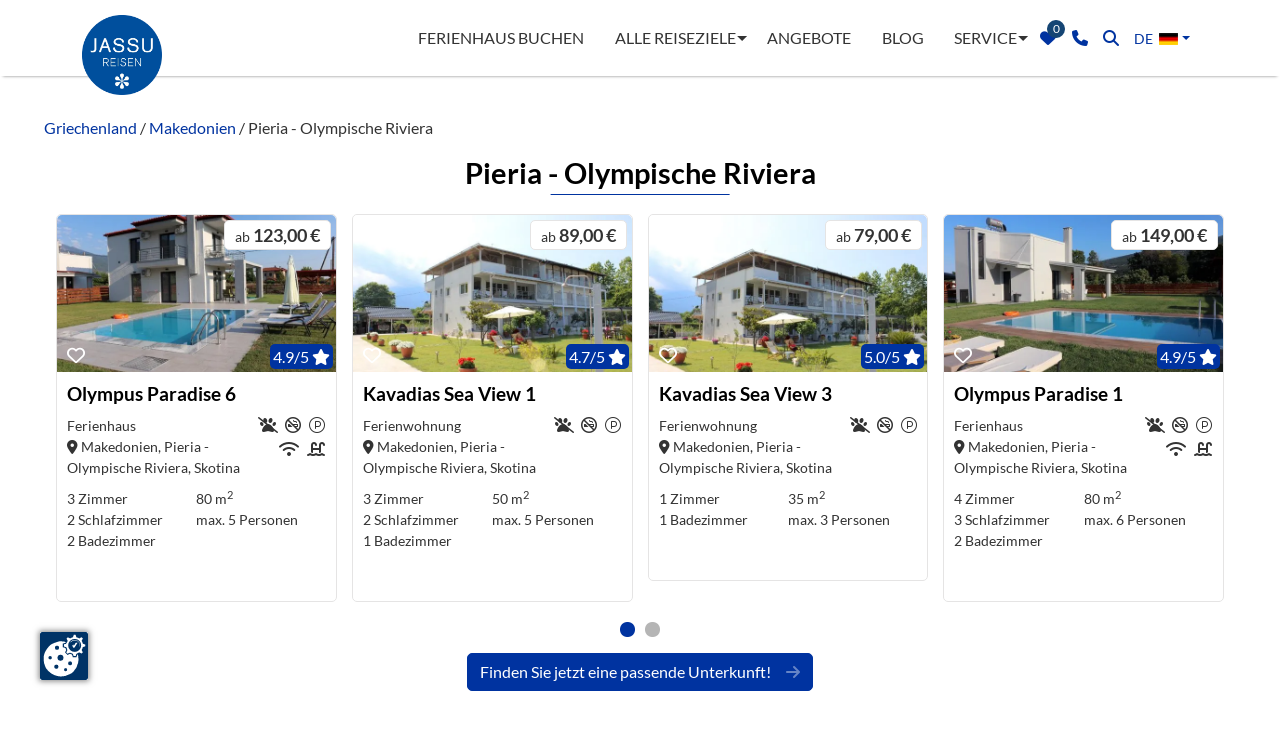

--- FILE ---
content_type: text/html; charset=utf-8
request_url: https://www.jassu.de/Griechenland/Makedonien/Pieria.-.Olympische.Riviera
body_size: 54979
content:
<!doctype html>
<html lang="de" class="vo-region-html">

<head>
        <script>
            window.VOFFICE = {
                resourceBase: 'https://r.v-office.com/prod/v2792/',
                mode: 'prod',
                token: 'eyJhbGciOiJIUzI1NiJ9.eyJocCI6MTQ2OSwibWlkIjoxNTUzfQ.J5qReCa0lVYNOQK3nqEVtMlaEfFCxE1ksvNnWoMbHDs',
                lang: 'de',
                mlang: 'de',
                currency: 'EUR',
            };
        </script>
    

    <meta charset="UTF-8">
    <meta name="viewport" content="width=device-width, initial-scale=1, maximum-scale=5">

    <link rel="icon" href="data:;base64,iVBORw0KGgo=">
    <!--  <span vo-if="lang=='de'">
  <title vo-update-in-header="html"
        val="Jassu Reisen - Ferienwohnung und Ferienhäuser in Griechenland">Jassu Reisen - Ferienwohnung und Ferienhäuser in Griechenland</title>
</span>
    <span vo-if="lang=='en'">
    <title vo-update-in-header="html"
        val="Jassu Reisen - Apartment Rentals in Greece">Jassu Reisen - Apartment Rentals in Greece</title>
</span>-->
    <!--  <title vo-msg:val="tpl.page.title">Jassu Reisen - Apartment Rentals in Greece</title>-->
    <title>Pieria - Olympische Riviera, Makedonien Ferienh&#xE4;user</title>


    <meta name="description" content="Buchen Sie exklusive Ferienh&#xE4;user und Ferienwohnungen in Pieria, Olympische Riviera in Makedonien, Griechenland mit JASSU Reisen! Qualit&#xE4;t seit 1980!">
    <meta name="keywords" content="Ferienwohnung Pieria-Olympische Riviera, Ferienhaus Pieria-Olympische Riviera, Ferienwohnungen Pieria-Olympische Riviera, Ferienh&#xE4;user Pieria-Olympische Riviera, Urlaub Pieria-Olympische Riviera, Fewo Pieria-Olympische Riviera, Ferienunterkunft Pieria-Olympische Riviera, JASSU, JASSU Reisen, Ferienwohnung Pieria-Olympische Riviera mieten, Ferienhaus Pieria-Olympische Riviera mieten,">

    <meta property="og:title" content="Pieria - Olympische Riviera, Makedonien Ferienh&#xE4;user">
    <meta property="og:type" content="website">

    

    <link rel="icon" type="image/ico" href="https://r.v-office.com/v2792/1706266086000/img/favicon.ico">

    
    
    
    


    <!- Openstreet dependencies start -->
    
    
    
    
    <!- Openstreet dependencies end -->




    

    <meta name="google-site-verification" content="SUg5w9K1Ouo6lf79J64u75BZFmRKjFStC37N49XVSuQ">


    
    
    
    

    <!- Openstreet dependencies start -->
    
    
    
    
    
    <!- Openstreet dependencies start -->

    
    

    

    <link rel="preload" vo-required-onload="true" as="style" href="https://r.v-office.com/v2792/1766401426059/dist/bundle.css">


    <meta id="photoswipe.css" content="https://r.v-office.com/v2792/1766401426059/common/photoswipe.css">

    <meta id="photoswipe-skin.css" content="https://r.v-office.com/v2792/1712077365000/ps/default-skin/default-skin.css">
    <!--
    <link rel="preload"
        as="image"
        href="https://r.v-office.com/preview/v1926/1706252415000/img/site-logo.webp">-->

    <link rel="preload" vo-required-onload="true" as="script" href="https://r.v-office.com/v2792/1766401426059/dist/bundle.js">
    <link rel="preload" href="https://r.v-office.com/common/loader4.js" as="script">
    <!--<link rel="preload"
        vo-required-onload="true"
        vo-resource:href="dist/de.js"
        as="script">-->
    <link rel="preload" vo-required-onload="true" as="script" href="https://r.v-office.com/v2792/1766401426059/dist/de.js">
    <link rel="preload" vo-required-onload="true" as="script" href="https://r.v-office.com/v2792/1766401426059/dist/app.js">

    <meta id="photoswipe.js" content="https://r.v-office.com/v2792/1706001062000/ps/photoswipe.min.js">
    <meta id="photoswipeUI.js" content="https://r.v-office.com/v2792/1706001062000/ps/photoswipe-ui-default.min.js">

    <style>
    .spinner {
    	margin: 20px auto 0;
    	width: 70px;
    	text-align: center;
    }

    .spinner>div {
    	width: 18px;
    	height: 18px;
    	background-color: #333;

    	border-radius: 100%;
    	display: inline-block;
    	-webkit-animation: bouncedelay 1.4s infinite ease-in-out;
    	animation: bouncedelay 1.4s infinite ease-in-out;

    	-webkit-animation-fill-mode: both;
    	animation-fill-mode: both;
    }

    .spinner .bounce1 {
    	-webkit-animation-delay: -0.32s;
    	animation-delay: -0.32s;
    }

    .spinner .bounce2 {
    	-webkit-animation-delay: -0.16s;
    	animation-delay: -0.16s;
    }

    @-webkit-keyframes bouncedelay {

    	0%,
    	80%,
    	100% {
    		-webkit-transform: scale(0.0)
    	}

    	40% {
    		-webkit-transform: scale(1.0)
    	}
    }

    @keyframes bouncedelay {

    	0%,
    	80%,
    	100% {
    		transform: scale(0.0);
    		-webkit-transform: scale(0.0);
    	}

    	40% {
    		transform: scale(1.0);
    		-webkit-transform: scale(1.0);
    	}
    }

    #preloader {
    	position: fixed;
    	top: 0;
    	left: 0;
    	right: 0;
    	bottom: 0;
    	background: rgba(256, 256, 256, 1);
    	z-index: 99999;
    	overflow: hidden !important;
    }

    #preloader .spinner {
    	width: 200px;
    	position: absolute;
    	left: 50%;
    	top: 50%;
    	margin: -20px 0 0 -100px;
    }

    #preloader .spinner>div {
    	width: 34px;
    	height: 34px;
    }
</style>

    <script type="text/javascript">
    VOFFICE.gmapsKey = 'AIzaSyBKYvGoqQoCqTRg9tSKtDldhwx08jjENcY';

    //VOFFICE.gmapsKey = 'AIzaSyAn0uZ-VqtwCnNXA-6DsUXBmXC-ewp69cs';

    VOFFICE.searchOptions = {
    	alternatives: true,
    	max: 18,
    	fuzzy: true,
    	splitAlternatives: false,
    	noBedsRanking: false
    };

    VOFFICE.quoteOptions = {
    	summary: true,
    	noOptionOnDiscount: false
    };

    VOFFICE.bookingOptions = {
    	calcMr: true
    };

    //Please change this
    VOFFICE.newsletter = {
    		'def': {
    			listId: 00000,
    			newsletterName: 'Newsletter-Registration'
    		}
    	}
    	//Please change this
    VOFFICE.contactEmail = ['info', 'jassu.de'];
    VOFFICE.phoneLink = 'tel:+49228926260';
    VOFFICE.phoneView = '+49 (0) 228 / 92626-0';

    VOFFICE.abtestPossibilities = 2;

    VOFFICE.layout = {
    	showMinRent: true,
    	showSearchMap: true,
    	noPreloader: false,
    	showOffersInSearch: true
    }

    VOFFICE.settings = {
    	useFlexSearchOnIndex: true,
    	useFlexSearch: true,
    	showGoogleMaps: check4GoogleMaps(),
    	mapType: 'google', // openstreet, google
    	showCalendarTooltips: {
    		show: true,
    		showprices: true,
    		showminstay: true,
    	},
    	showVofficeAdditionalImpressum: true,
    	privacyExternalLink: false, // 'https://ww.mywebsite.de/datenschutz.html'
    	gtcExternalLink: false, // 'https://ww.mywebsite.de/agb.html'
    	feedbackMaxView: 3,
    	childrenAges: true,
    	check4MaxBeds: true,
    	voucherInSearch: true,
    	voucherInUnit: true,
    	olwCarouselNav: false,
    	olwCarouselMargin: 15,
    	//acceptedEmbeddings: CCM.acceptedEmbeddings
    }

    VOFFICE.travelInsurance = {
    	checkTravelInsuranceIsSetup: true,
    	//forceTravelInsuranceMode: 'test',
    	settings: {
    		acceptMode: 'downloadPdf' //openPdf, downloadPdfDirekt, downloadPdf
    	}
    };

    /*
    VOFFICE.hideTypeOnPricePreview = ['VTAX'];   
  	*/

    /* const cookieSettings = CCM.acceptedEmbeddings;
     console.log('CCM.acceptedEmbeddings', CCM.acceptedEmbeddings); */

    VOFFICE.isSafari = /^((?!chrome|android).)*safari/i.test(navigator.userAgent);



    function check4GoogleMaps() {
    	var allowGoogleMaps = localStorage.getItem("allowGoogleMaps");
    	if (allowGoogleMaps === null) {
    		return false;
    	} else if (allowGoogleMaps === 'false') {
    		return false;
    	} else if (allowGoogleMaps === 'true') {
    		return true;
    	}
    	return false;
    }
</script>

    <link rel="stylesheet" href="https://r.v-office.com/v2792/1766401426059/dist/bundle.css">

    <link rel="stylesheet" href="https://r.v-office.com/css/fontawesome/pro-6-new/all.min.css">


<base href="/"><link rel="canonical" href="https://www.jassu.de/Griechenland/Makedonien/Pieria.-.Olympische.Riviera"><meta property="og:url" content="https://www.jassu.de/Griechenland/Makedonien/Pieria.-.Olympische.Riviera"></head>


<body class="vo-region-body">

    <div id="preloader">
        <div class="spinner">
            <div class="bounce1"></div>
            <div class="bounce2"></div>
            <div class="bounce3"></div>
        </div>
    </div>

    <nav id="nav" class="navbar-v1" vo-vue-app="app/navbar.js">
    <div class="vo-nav-bar hidden-print">
        <div class="container-xl">
            <div class="header-main">
                <div class="header-logo">
                    <a href="./">
                        <img width="67" height="67" class="logo" alt="Logo" src="https://r.v-office.com/v2792/1706252415000/img/site-logo.webp"></a>


                </div>

                <div class="row nav-row">
                    <div class="col-12">
                        <a id="mob-nav-icon" href="javascript:void(0);" class="icon" @click.prevent="navbarToggle">&#x2630;</a>
                        <div class="main-menu">
                            <ul>


                                <li>
                                    <a href="./s">Ferienhaus buchen</a>
                                </li>
                                <li class="dropdown">
                                    <a href="reiseziele">Alle Reiseziele</a>

                                    <span data-bs-toggle="dropdown" aria-haspopup="true" aria-expanded="false" class="dropdown-toggle nav-arrow"></span>
                                    <div class="dropdown-menu dropdown-menu-right">
                                        <div class="sub-nav">
                                            <ul>
                                                <!-- <li> <a vo-page-link:href="Reiseziele1"
                                                        vo-msg="tpl.text.reiseziele">#Reiseziele</a></li> -->
                                                <li href="Griechenland/Attika"><a href="./Griechenland/Attika">Attika</a></li><li href="Griechenland/Dodekanes"><a href="./Griechenland/Dodekanes">Dodekanes</a></li><li href="Griechenland/Ionische.Inseln"><a href="./Griechenland/Ionische.Inseln">Ionische Inseln</a></li><li href="Griechenland/Kreta"><a href="./Griechenland/Kreta">Kreta</a></li><li href="Griechenland/Kykladen"><a href="./Griechenland/Kykladen">Kykladen</a></li><li href="Zypern/Limmassol"><a href="./Zypern/Limmassol">Limmassol</a></li><li href="Griechenland/Makedonien"><a href="./Griechenland/Makedonien">Makedonien</a></li><li href="Griechenland/Mittelgriechenland"><a href="./Griechenland/Mittelgriechenland">Mittelgriechenland</a></li><li href="Griechenland/Peloponnes"><a href="./Griechenland/Peloponnes">Peloponnes</a></li><li href="Griechenland/Saronische.Inseln"><a href="./Griechenland/Saronische.Inseln">Saronische Inseln</a></li><li href="Griechenland/Thessalien"><a href="./Griechenland/Thessalien">Thessalien</a></li>
                                            </ul>
                                        </div>
                                    </div>
                                </li>


                                <!-- <li class="dropdown">
                                    <a data-bs-toggle="dropdown"
                                        aria-haspopup="true"
                                        aria-expanded="false"
                                        class="dropdown-toggle"
                                        vo-msg="tpl.text.Urlaubsideen">#Urlaubsideen</a>
                                    <div class="dropdown-menu ">

                                        <div class="sub-nav">
                                            <ul>
                                                <li>
                                                    <a href=""
                                                        vo-msg="tpl.text.Familienurlaub">#Familienurlaub </a>
                                                </li>
                                                <li>
                                                    <a href=""
                                                        vo-msg="tpl.text.strandurlaub">#Strandurlaub</a>
                                                </li>
                                                <li>
                                                    <a href="./s#?sauna=true"
                                                        vo-msg="tpl.text.VillaPool">#Villa mit Pool</a>
                                                </li>
                                            </ul>
                                        </div>
                                    </div>
                                </li> -->

                                <li>
                                    <a href="./s#?offers=true">Angebote</a>
                                </li>
                                <!-- <li>
                                    <a href=""
                                        vo-msg="tpl.text.Bewertungen">#Bewertungen</a>
                                </li> -->
                                <li>
                                    <a href="./blog">Blog</a>
                                </li>


                                <li class="dropdown">
                                    <a data-bs-toggle="dropdown" aria-haspopup="true" aria-expanded="false">Service</a>
                                    <span data-bs-toggle="dropdown" aria-haspopup="true" aria-expanded="false" class="dropdown-toggle nav-arrow"></span>
                                    <div class="dropdown-menu ">

                                        <div class="sub-nav">
                                            <ul>
                                                <li><a href="kontakt">Kontakt</a></li>
                                                <li>
                                                    <a href="ueber-jassu">&#xDC;ber Jassu</a>
                                                </li>
                                                <li>
                                                    <a href="fuer-vermieter">F&#xFC;r Vermieter</a>
                                                </li>
                                                <li>
                                                    <a href="newsletter">Newsletter</a>
                                                </li>

                                                <li>
                                                    <a href="allgemeine-informationen">Allgemeine Informationen</a>
                                                </li>
                                                <li>
                                                    <a href="faehren-nach-griechenland">F&#xE4;hren</a>
                                                </li>
                                                <li>
                                                    <a href="mietwagen">Mietwagen</a>
                                                </li>

                                                <li>
                                                    <a href="fluege">Fl&#xFC;ge</a>
                                                </li>
                                                <li>
                                                    <a href="reiseversicherung">Reiseversicherung</a>
                                                </li>
                                                <li>
                                                    <a href="hotels">Hotels</a>
                                                </li>
                                                <!--     <li>
                                                    <a href=""
                                                        vo-msg="tpl.text.landerinformationen">#Länderinformationen</a>
                                                </li>

                                                <li>
                                                    <a href=""
                                                        vo-msg="tpl.text.Griechische">#Griechische Rezepte</a>
                                                </li>-->



                                            </ul>
                                        </div>

                                    </div>

                                </li>

                            </ul>
                        </div>

                        <ul class="icons-nav">
                            <li>
                                <a href="s#?favorites=true" class="fav-count">
                                    <i class="fa fa-heart"></i>
                                    <div class="sub-count">{{favCount()}}</div>

                                </a>
                            </li>
                            <li class="btn-call" @click="phoneLink()"><a href="javascript:void(0);"><i class="fa-solid fa-phone"></i></a>
                            </li>

                            <!-- <li><a :href="mailto"
                                    target="_blank"
                                    class="btn-box"><i class="fa fa-envelope"></i></a>

                            </li> -->
                            <li><a href="javascript:void(0);" @click.prevent="showSearchBox=!showSearchBox" class="header-link btn-box"><i class="fa fa-search"></i></a>

                            </li>
                            <li class="lang-dropdown dropdown">
                                <a id="navlang" data-bs-toggle="dropdown" aria-haspopup="true" aria-expanded="false" class="dropdown-toggle"><span>DE <img width="19" src="https://r.v-office.com/v2792/1707207272000/img/flag-de.png"></span>
                      							
                     							</a>
                                <div class="dropdown-menu">
                                    <ul>
                                        <li>
                                            <a href="https://www.jassu.com/Greece/Macedonia/Pieria.-.Olympic.Riviera" class="en">
                                                <div class="lang-text">
                                                    en
                                                </div> <span class="flag"></span></a>
                                        </li><li>
                                            
                                        </li>
                                    </ul>
                                </div>

                            </li>
                        </ul>

                    </div>
                </div>
            </div>
        </div>

    </div>

    <div class="tele-box" :style="{ opacity: isOpaque ? 1 : 0 }">
        {{phoneView}}
    </div>

    <div v-show="showSearchBox" id="header-fastnav-search" vo-vue-app="app/navbar.js">
        <div class="search-unit-ul">
            <div class="input-search-unit">
                <form class="input-group" @submit.prevent="goSearch">
                    <input type="text" v-model="name" class="form-control form-control-sm shadow-none" placeholder="Objektname oder ID">
                    <span class="input-group-append">
                                       <button class="btn btn-primary" type="submit">
                                        <i class="fa fa-search"></i>
                                       </button>
												</span>
                </form>
            </div>
        </div>
    </div>

    <div id="to-top" class="to-top" @click="scrollToTop()">
        <i class="fa fa-chevron-up"></i>
    </div>



</nav><div class="regionen-v1">

    <div class="container">
        <div vo-vue-app="app/region.js">

    <!--  <div>
        Region Id: ${e._id}
    </div>
    <div>
        Level: ${e.leveltype}
    </div> -->


    <div class="container">
        <div class="breadcrumb">
            <span v-html="makeBreadcrumb(&apos;Griechenland/Makedonien/Pieria.-.Olympische.Riviera&apos;, &apos;Pieria - Olympische Riviera&apos;)"></span>
        </div>
    </div>

    <!-- content from vOffice regions -->


    <div class="container">
        <h1 class="heading1 pb-3">
        Pieria - Olympische Riviera
      </h1>
        <section data-region-path="Griechenland/Makedonien/Pieria.-.Olympische.Riviera">

            <div class="container">
                <div class="clearfix unit-list unit-list-section">

                    <div v-if="count">

                        <div class="owl-carousel region item-slide next-prev-btns">
                            <div v-for="u in units" class="cols-12">
                                <div class="single-units">
                                    <div class="unit-card-v1">
    <div class="unit-container">

        <div class="img-col" :id="&apos;image${uniqueId}_&apos;+u._id">
            <div class="price" v-if="u.calc || VOFFICE.layout.showMinRent">
                <div class="rentRate">
    <div v-if="u.calc" class="offer-price-box">
        <span class="main-price h5" v-if="u.calc.oTotal"><strong><format-currency :amount="u.calc.oTotal"></format-currency><!--{{${unitVar}.calc.oTotal | vcurrency}}--></strong></span>
        <span class="discount-price h3">
           <strong :title="u.calc.discountName" :class="{reducedprice:u.calc.oTotal}" data-toggle="tooltip"><format-currency :amount="u.calc.total"></format-currency><!--{{${unitVar}.calc.total | vcurrency}}-->
              </strong>
        </span>

    </div>
    <span v-if="!u.calc &amp;&amp; VOFFICE.layout.showMinRent">
		<span v-if="u.minRent"> 
        <span class="price-start small">ab</span>
    <strong class="h3"><format-currency :amount="u.minRent"></format-currency><!--{{${unitVar}.minRent | vcurrency}}--></strong>
    <span v-if="u.rentCalculation === &apos;WEEK&apos;" class="small">#pro Woche</span>
    <span v-if="u.rentCalculation === &apos;NIGHT&apos;" class="small">pro Nacht</span>
    </span>
    </span>
</div>
            </div>
            <div class="img-content">

                <!-- {{u.images}} -->
                <a :href="u.path | vlang" :target="getUnitSearchTarget(u._id)">
                    <img-fallback :img="u.idxImage" :alt="u.fullName" :img-format="&apos;mx&apos;" mode="img" placeholder="Noch kein Bild verf&#xFC;gbar"></img-fallback>
                </a>

                <!--<span class="d-none">{{u.idxImage}}</span>-->

                <div class="rating" v-if="u.fb_avg">
                    <div class="avg">
                        <!-- <div class="count">{{u.fb_count}} Bewertungen</div> -->
                        <span class="avg-symbol">{{(u.fb_avg.toFixed(1) )}}/5 <i class="fa-solid fa-star"></i></span>

                    </div>
                </div>

                <voffice-fav-element class="fav-icon" :unit-id="u._id">
                </voffice-fav-element>

            </div>

        </div>

        <div class="unit-facts">
            <a class="unit-link" :href="u.path | vlang" :target="getUnitSearchTarget(u._id)">
                <div class="unit-title h4">
                    {{u.facilityName | vautolang}} {{u.name | vautolang}}
                </div>

            </a>

            <a class="unit-link" :href="u.path | vlang" :target="getUnitSearchTarget(u._id)">

                <div class="d-table w-100 unit-infomation">
                    <div class="d-table-cell unit-type-place">
                        <div class="type">
                            {{u.type | vsoption(&apos;hpunit.type&apos;)}}
                        </div>
                        <div class="place">
                            <i class="fas fa-location-dot"></i>
                            <!-- <span>{{u.address.street}}, {{u.address.city}}</span>-->
                            <span>{{u.regionRegionName | vlang}}, {{u.areaRegionName | vlang}}, {{u.regionName | vlang}}</span>
                        </div>
                    </div>
                    <div class="d-table-cell unit-highlights">
                        <i data-toggle="tooltip" title="Haustiere erlaubt" class="fa fa-paw" v-if="u.pets"></i>
                        <i data-toggle="tooltip" title="Haustiere nicht erlaubt" v-if="!u.pets">
                                <span class="fa-stack">
            							<i class="fa fa-paw fa-stack-1x"></i>
                        <i class="fa fa-slash fa-stack-1x"></i>
                        </span>
                        </i>
                        <i data-toggle="tooltip" title="Nichtraucher" class="far fa-ban-smoking" v-if="u.nonsmoking"></i>
                        <i data-toggle="tooltip" title="Privatparkplatz" class="fal fa-circle-parking" v-if="u.privateparking"></i>
                        <i data-toggle="tooltip" title="WLAN" class="fa fa-wifi" v-if="u.wifi"></i>
                        <span v-if="u.pool">
                       <i data-toggle="tooltip" class="fa fa-water-ladder" v-if="u.poolIsPrivate" title="Privater Pool">
                          </i>
                      <i data-toggle="tooltip" class="fa fa-water-ladder" v-if="!u.poolIsPrivate" title="Gem. Pool">
                          </i>
                  </span>
                    </div>
                </div>
            </a>

            <div class="flex-middle">
                <a class="unit-link" :href="u.path | vlang" :target="getUnitSearchTarget(u._id)">
                    <div class="properties-row">

                        <div class="unit-properties">

                            <div v-if="u.rooms">
                                {{u.rooms}} <span>Zimmer</span>
                            </div>

                            <div v-if="u.bedrooms">
                                {{u.bedrooms}} <span>Schlafzimmer</span>
                            </div>

                            <div v-if="u.bathrooms">
                                {{u.bathrooms}} <span>Badezimmer</span>
                            </div>

                        </div>

                        <div class="unit-properties">

                            <!-- {{u.pets}} {{u.petsRestrictions}} -->

                            <div v-if="u.squareMeters">
                                <span>{{u.squareMeters}} m<sup>2</sup></span>
                            </div>

                            <div v-if="u.beds">
                                <span>max.</span> {{u.beds}} <span>Personen</span>
                            </div>

                            <!--   <div v-if="u.pets && u.petsRestrictions == '0'">
                                <span vo-msg="tpl.max">#max.</span> 1 <span vo-msg="tpl.search.dog.allowed">#Hund erlaubt</span>
                            </div>

                            <div v-if="u.pets && u.petsRestrictions == '1'">
                                <span vo-msg="tpl.max">#max.</span> 2 <span vo-msg="tpl.search.dogs.allowed">#Hunde erlaubt</span>
                            </div>

                            <div v-if="u.pets && u.petsRestrictions == '2'">
                                <span vo-msg="tpl.max">#max.</span> 3 <span vo-msg="tpl.search.dogs.allowed">#Hunde erlaubt</span>
                            </div>

                            <div v-if="u.pets && u.petsRestrictions == '3'">
                                <span vo-msg="tpl.search.dogs.request">#Hunde auf Anfrage</span>
                            </div>

                            <div v-if="u.pets && u.petsRestrictions == null">
                                <span vo-msg="tpl.search.dogs.allowed">#Hunde erlaubt</span>
                            </div>

                            <div v-if="! u.pets">
                                <span vo-msg="tpl.search.dogs.notallowed">#Hunde nicht erlaubt</span>
                            </div>-->

                        </div>
                    </div>
                </a>

            </div>
            <div class="flex-bottom text-end">
                <a :href="u.path | vlang" :target="getUnitSearchTarget(u._id)" class="go-to-unit"><i class="fa fa-arrow-right"></i></a>
            </div>

        </div>

    </div>
</div>
                                </div>

                            </div>
                        </div>

                        <div class="text-center pt-3 pb-5">
                            <a class="btn btn-primary btn-arrow" href="./s#/Griechenland/Makedonien/Pieria.-.Olympische.Riviera">
                                <span>Finden Sie jetzt eine passende Unterkunft!</span> <i class="fa fa-arrow-right"></i></a>
                        </div>
                    </div>

                    <div v-if="!count">
                        <div class="alert alert-danger">Keine Unterk&#xFC;nfte gefunden!</div>
                    </div>

                </div>
            </div>

        </section>

        <div>

            <div v-if="openstreetmap">
                <!-- <voffice-openstreetmap :class="'region-map'"
                    :marker-pos="[${e.longitude},${e.latitude}]"
                    initial-zoom="10"
                    :initial-pos="[${e.longitude},${e.latitude}]"
                    :draggable="false"
                    ref="map">
                </voffice-openstreetmap> -->
                <voffice-gmap :class="&apos;region-map&apos;" :marker-pos="[22.551867882812303,40.067956503240374]" :initial-zoom="10" :centered-zoom="15" draggable="false" :scrollok="false">
                </voffice-gmap>
            </div>
            <div v-if="!openstreetmap" style="width:100%">
                <div class="openstreetwarning">
    <div class="text">
        <div>Der Lageplan kann nicht angezeigt werden, da Sie der Verwendung von GoogleMaps noch nicht zugestimmt haben.</div>
        <div class="privacy">Die Datenschutzerkl&#xE4;rung von GoogleMaps finden Sie unter  <a rel="noreferrer noopener" href="https://policies.google.com/privacy?hl=de&amp;gl=de" target="_blank">https://policies.google.com/privacy?hl=de&amp;gl=de</a></div>

    </div>
    <div class="button-line">
        <button @click="showOpenstreetmap" class="btn btn-default btn-sm mb-2">Lageplan auf dieser Seite laden</button>
        <button @click="allowOpenstreetmap" class="btn btn-primary btn-sm mb-2">Lageplan auf allen Seiten laden</button>
    </div>
</div>
            </div>

        </div>

        <div><p>Diese sch&#xF6;ne Region Pierias, genannt <strong>Olympische Rivier</strong>a umfasst eine ca. 70 Kilometer lange K&#xFC;ste mit breiten, sandigen Str&#xE4;nden, kristallklarem Meer, touristisch erschlossenen Orten, Berge mit Geschichte und Natursch&#xF6;nheiten, pittoreske unter Denkmalschutz stehende Siedlungen, die sich an den H&#xE4;ngen und Ausl&#xE4;ufern des m&#xE4;chtigen Olymps schmiegen, antike Siedlungen, byzantinische Bauwerke und den imposanten <strong>Olymp</strong> im Hintergrund.</p>

<p>Dichter und K&#xFC;nstler haben nie aufgeh&#xF6;rt von Homerszeiten bis in die heutigen Tage, den <strong>Berg Olymp</strong> lobzupreisen. Nicht nur seine H&#xF6;he ist beeindruckend, die sich am <strong>Mitikas </strong>auf 2.918 Meter zuspitzt, sondern auch die Entfernung vom Meer &#xFC;ber dem er thront. F&#xFC;r den Bergsteiger ist der Olymp ein privilegierter Ort. Die Bergsteigverb&#xE4;nde haben mit Sorgfalt Wege und gastfreundliche Bergh&#xFC;tten organisiert. Die Stra&#xDF;en, Wege und Pfade, die das Massiv durchqueren erlauben jedoch dem Besucher, der nicht bestimmte Bergsteiginteressen oder&#xA0; -kenntnisse hat, den Berg, die Vielfalt der Pflanzen- und Tierwelt und seine nat&#xFC;rliche Sch&#xF6;nheit kennenzulernen. Die einfachsten Strecken beginnen in <strong>Litochoro,</strong> die n&#xE4;chste Station nach dem Marsch auf dem Wanderweg E 4 durch die Schlucht von <strong>Enipeas</strong>, ist <strong>Prionia</strong>, auf 1.100 Metern.</p>

<p><strong>Dion,</strong> ein arch&#xE4;ologischer Ort, die heilige Stadt der Makedonier, Stadt des Gottes Zeus (Dias) liegt direkt am Fu&#xDF; des Olymps. Im arch&#xE4;ologischen Park und dem Museum kann man Funde der antiken Stadt Dion besichtigen. Es wurden Bauviertel und Wohnungen, Werkst&#xE4;tten, Gesch&#xE4;fte und &#xF6;ffentliche Geb&#xE4;ude ausgegraben Im Sommer lebt das antike Theater von Dion mit Vorstellung und Konzerten, im Rahmen, des Festivals von Olymp wieder auf.</p>

<p><strong>Litochoro,</strong> eine historische Kleinstadt mit H&#xE4;usern makedonischer Architektur, engen Steinpflasterwegen und vielen Kapellen. Ein intakter ganzj&#xE4;hriger Ferienort, ca. 5 km von der K&#xFC;ste entfernt. Ausgangspunkt f&#xFC;r Wanderungen in die Schlucht von Enipeas und f&#xFC;r eine Besteigung des <strong>Olymps.</strong></p>

<div class="justified-gallery mt-2" id="imagegallery184"><a class="imagegallery" href="https://dyn.v-office.com/image/xl/1174921.webp" target="photo" title="Wanderwege am Olymp - Enipeas Schlucht (Pieria - Olympische Riviera)"><img alt="Wanderwege am Olymp - Enipeas Schlucht (Pieria - Olympische Riviera)" class="lazyload" src="https://dyn.v-office.com/image/mx/1174921.webp"></a><a class="imagegallery" href="https://dyn.v-office.com/image/xl/1174924.webp" target="photo" title="Wanderwege am Olymp - Enipeas Schlucht (Pieria - Olympische Riviera)"><img alt="Wanderwege am Olymp - Enipeas Schlucht (Pieria - Olympische Riviera)" class="lazyload" src="https://dyn.v-office.com/image/mx/1174924.webp"></a><a class="imagegallery" href="https://dyn.v-office.com/image/xl/1174925.webp" target="photo" title="Wanderwege am Olymp - Enipeas Schlucht (Pieria - Olympische Riviera)"><img alt="Wanderwege am Olymp - Enipeas Schlucht (Pieria - Olympische Riviera)" class="lazyload" src="https://dyn.v-office.com/image/mx/1174925.webp"></a><a class="imagegallery" href="https://dyn.v-office.com/image/xl/1174927.webp" target="photo" title="Wanderwege am Olymp - Enipeas Schlucht (Pieria - Olympische Riviera)"><img alt="Wanderwege am Olymp - Enipeas Schlucht (Pieria - Olympische Riviera)" class="lazyload" src="https://dyn.v-office.com/image/mx/1174927.webp"></a><a class="imagegallery" href="https://dyn.v-office.com/image/xl/1790393.webp" target="photo" title="Skotina"><img alt="Skotina" class="lazyload" src="https://dyn.v-office.com/image/mx/1790393.webp"></a><a class="imagegallery" href="https://dyn.v-office.com/image/xl/15103587.webp" target="photo" title="Strand"><img alt="Strand" class="lazyload" src="https://dyn.v-office.com/image/mx/15103587.webp"></a><a class="imagegallery" href="https://dyn.v-office.com/image/xl/15103588.webp" target="photo" title="Strand"><img alt="Strand" class="lazyload" src="https://dyn.v-office.com/image/mx/15103588.webp"></a><a class="imagegallery" href="https://dyn.v-office.com/image/xl/15103589.webp" target="photo" title="Strand"><img alt="Strand" class="lazyload" src="https://dyn.v-office.com/image/mx/15103589.webp"></a><a class="imagegallery" href="https://dyn.v-office.com/image/xl/15103590.webp" target="photo" title="Meer"><img alt="Meer" class="lazyload" src="https://dyn.v-office.com/image/mx/15103590.webp"></a><a class="imagegallery" href="https://dyn.v-office.com/image/xl/15103591.webp" target="photo" title="Strand"><img alt="Strand" class="lazyload" src="https://dyn.v-office.com/image/mx/15103591.webp"></a><a class="imagegallery" href="https://dyn.v-office.com/image/xl/15103592.webp" target="photo" title="Strand"><img alt="Strand" class="lazyload" src="https://dyn.v-office.com/image/mx/15103592.webp"></a><a class="imagegallery" href="https://dyn.v-office.com/image/xl/15103593.webp" target="photo" title="Strand"><img alt="Strand" class="lazyload" src="https://dyn.v-office.com/image/mx/15103593.webp"></a><a class="imagegallery" href="https://dyn.v-office.com/image/xl/15103594.webp" target="photo" title="Strand"><img alt="Strand" class="lazyload" src="https://dyn.v-office.com/image/mx/15103594.webp"></a><a class="imagegallery" href="https://dyn.v-office.com/image/xl/15103595.webp" target="photo" title="Strand"><img alt="Strand" class="lazyload" src="https://dyn.v-office.com/image/mx/15103595.webp"></a><a class="imagegallery" href="https://dyn.v-office.com/image/xl/15103596.webp" target="photo" title="Strand"><img alt="Strand" class="lazyload" src="https://dyn.v-office.com/image/mx/15103596.webp"></a><a class="imagegallery" href="https://dyn.v-office.com/image/xl/15103597.webp" target="photo" title="Strand"><img alt="Strand" class="lazyload" src="https://dyn.v-office.com/image/mx/15103597.webp"></a><a class="imagegallery" href="https://dyn.v-office.com/image/xl/15103598.webp" target="photo" title="Strand"><img alt="Strand" class="lazyload" src="https://dyn.v-office.com/image/mx/15103598.webp"></a><a class="imagegallery" href="https://dyn.v-office.com/image/xl/15103599.webp" target="photo" title="Wasserfall"><img alt="Wasserfall" class="lazyload" src="https://dyn.v-office.com/image/mx/15103599.webp"></a><a class="imagegallery" href="https://dyn.v-office.com/image/xl/15103600.webp" target="photo" title="Wasserfall"><img alt="Wasserfall" class="lazyload" src="https://dyn.v-office.com/image/mx/15103600.webp"></a><a class="imagegallery" href="https://dyn.v-office.com/image/xl/15103603.webp" target="photo" title=" "><img alt=" " class="lazyload" src="https://dyn.v-office.com/image/mx/15103603.webp"></a><a class="imagegallery" href="https://dyn.v-office.com/image/xl/15103605.webp" target="photo" title=" "><img alt=" " class="lazyload" src="https://dyn.v-office.com/image/mx/15103605.webp"></a></div>
</div>

    </div>

    <section data-region-path="Griechenland/Makedonien/Pieria.-.Olympische.Riviera">

        <div class="container">
            <div class="clearfix unit-list unit-list-section">

                <div class="text-center pt-3 pb-5">
                    <a class="btn btn-primary btn-arrow" href="./s#/Griechenland/Makedonien/Pieria.-.Olympische.Riviera">
                        <span>Finden Sie jetzt eine passende Unterkunft!</span> <i class="fa fa-arrow-right"></i></a>
                </div>



            </div>
        </div>

    </section>

</div><div class="container mb-5">

    


    

    <div>


        <div class="h5 pb-2">In Pieria - Olympische Riviera vermitteln wir Ferienh&#xE4;user und Ferienwohnungen in den folgenden Gebieten:</div>

        <ul class="reg-list">
            <li><a href="./Griechenland/Makedonien/Pieria.-.Olympische.Riviera/Skotina"><i class="fa fa-arrow-right"></i> Skotina</a></li>
        </ul>


    </div>

    


</div>
    </div>

</div><div id="lastviewed-units" class="hidden-print">
    <section vo-vue-app="app/LastViewedUnits.js" v-if="show()">
    <div class="lastSeen-section container-fluid px-0 py-4 bg-grey-light">


        <div class="container">
            <div class="h2 mt-5 heading1">Zuletzt angesehen</div>
            <div class="mt-4 mb-3">
                <div class="clearfix unit-list-section">
                    <div class="owl-carousel lastviewed-units item-slide next-prev-btns">
                        <div v-for="u in units" class="cols-12">
                            <div class="single-units">
                                <div class="unit-card-v1">
    <div class="unit-container">

        <div class="img-col" :id="&apos;image${uniqueId}_&apos;+u._id">
            <div class="price" v-if="u.calc || VOFFICE.layout.showMinRent">
                <div class="rentRate">
    <div v-if="u.calc" class="offer-price-box">
        <span class="main-price h5" v-if="u.calc.oTotal"><strong><format-currency :amount="u.calc.oTotal"></format-currency><!--{{${unitVar}.calc.oTotal | vcurrency}}--></strong></span>
        <span class="discount-price h3">
           <strong :title="u.calc.discountName" :class="{reducedprice:u.calc.oTotal}" data-toggle="tooltip"><format-currency :amount="u.calc.total"></format-currency><!--{{${unitVar}.calc.total | vcurrency}}-->
              </strong>
        </span>

    </div>
    <span v-if="!u.calc &amp;&amp; VOFFICE.layout.showMinRent">
		<span v-if="u.minRent"> 
        <span class="price-start small">ab</span>
    <strong class="h3"><format-currency :amount="u.minRent"></format-currency><!--{{${unitVar}.minRent | vcurrency}}--></strong>
    <span v-if="u.rentCalculation === &apos;WEEK&apos;" class="small">#pro Woche</span>
    <span v-if="u.rentCalculation === &apos;NIGHT&apos;" class="small">pro Nacht</span>
    </span>
    </span>
</div>
            </div>
            <div class="img-content">

                <!-- {{u.images}} -->
                <a :href="u.path | vlang" :target="getUnitSearchTarget(u._id)">
                    <img-fallback :img="u.idxImage" :alt="u.fullName" :img-format="&apos;mx&apos;" mode="img" placeholder="Noch kein Bild verf&#xFC;gbar"></img-fallback>
                </a>

                <!--<span class="d-none">{{u.idxImage}}</span>-->

                <div class="rating" v-if="u.fb_avg">
                    <div class="avg">
                        <!-- <div class="count">{{u.fb_count}} Bewertungen</div> -->
                        <span class="avg-symbol">{{(u.fb_avg.toFixed(1) )}}/5 <i class="fa-solid fa-star"></i></span>

                    </div>
                </div>

                <voffice-fav-element class="fav-icon" :unit-id="u._id">
                </voffice-fav-element>

            </div>

        </div>

        <div class="unit-facts">
            <a class="unit-link" :href="u.path | vlang" :target="getUnitSearchTarget(u._id)">
                <div class="unit-title h4">
                    {{u.facilityName | vautolang}} {{u.name | vautolang}}
                </div>

            </a>

            <a class="unit-link" :href="u.path | vlang" :target="getUnitSearchTarget(u._id)">

                <div class="d-table w-100 unit-infomation">
                    <div class="d-table-cell unit-type-place">
                        <div class="type">
                            {{u.type | vsoption(&apos;hpunit.type&apos;)}}
                        </div>
                        <div class="place">
                            <i class="fas fa-location-dot"></i>
                            <!-- <span>{{u.address.street}}, {{u.address.city}}</span>-->
                            <span>{{u.regionRegionName | vlang}}, {{u.areaRegionName | vlang}}, {{u.regionName | vlang}}</span>
                        </div>
                    </div>
                    <div class="d-table-cell unit-highlights">
                        <i data-toggle="tooltip" title="Haustiere erlaubt" class="fa fa-paw" v-if="u.pets"></i>
                        <i data-toggle="tooltip" title="Haustiere nicht erlaubt" v-if="!u.pets">
                                <span class="fa-stack">
            							<i class="fa fa-paw fa-stack-1x"></i>
                        <i class="fa fa-slash fa-stack-1x"></i>
                        </span>
                        </i>
                        <i data-toggle="tooltip" title="Nichtraucher" class="far fa-ban-smoking" v-if="u.nonsmoking"></i>
                        <i data-toggle="tooltip" title="Privatparkplatz" class="fal fa-circle-parking" v-if="u.privateparking"></i>
                        <i data-toggle="tooltip" title="WLAN" class="fa fa-wifi" v-if="u.wifi"></i>
                        <span v-if="u.pool">
                       <i data-toggle="tooltip" class="fa fa-water-ladder" v-if="u.poolIsPrivate" title="Privater Pool">
                          </i>
                      <i data-toggle="tooltip" class="fa fa-water-ladder" v-if="!u.poolIsPrivate" title="Gem. Pool">
                          </i>
                  </span>
                    </div>
                </div>
            </a>

            <div class="flex-middle">
                <a class="unit-link" :href="u.path | vlang" :target="getUnitSearchTarget(u._id)">
                    <div class="properties-row">

                        <div class="unit-properties">

                            <div v-if="u.rooms">
                                {{u.rooms}} <span>Zimmer</span>
                            </div>

                            <div v-if="u.bedrooms">
                                {{u.bedrooms}} <span>Schlafzimmer</span>
                            </div>

                            <div v-if="u.bathrooms">
                                {{u.bathrooms}} <span>Badezimmer</span>
                            </div>

                        </div>

                        <div class="unit-properties">

                            <!-- {{u.pets}} {{u.petsRestrictions}} -->

                            <div v-if="u.squareMeters">
                                <span>{{u.squareMeters}} m<sup>2</sup></span>
                            </div>

                            <div v-if="u.beds">
                                <span>max.</span> {{u.beds}} <span>Personen</span>
                            </div>

                            <!--   <div v-if="u.pets && u.petsRestrictions == '0'">
                                <span vo-msg="tpl.max">#max.</span> 1 <span vo-msg="tpl.search.dog.allowed">#Hund erlaubt</span>
                            </div>

                            <div v-if="u.pets && u.petsRestrictions == '1'">
                                <span vo-msg="tpl.max">#max.</span> 2 <span vo-msg="tpl.search.dogs.allowed">#Hunde erlaubt</span>
                            </div>

                            <div v-if="u.pets && u.petsRestrictions == '2'">
                                <span vo-msg="tpl.max">#max.</span> 3 <span vo-msg="tpl.search.dogs.allowed">#Hunde erlaubt</span>
                            </div>

                            <div v-if="u.pets && u.petsRestrictions == '3'">
                                <span vo-msg="tpl.search.dogs.request">#Hunde auf Anfrage</span>
                            </div>

                            <div v-if="u.pets && u.petsRestrictions == null">
                                <span vo-msg="tpl.search.dogs.allowed">#Hunde erlaubt</span>
                            </div>

                            <div v-if="! u.pets">
                                <span vo-msg="tpl.search.dogs.notallowed">#Hunde nicht erlaubt</span>
                            </div>-->

                        </div>
                    </div>
                </a>

            </div>
            <div class="flex-bottom text-end">
                <a :href="u.path | vlang" :target="getUnitSearchTarget(u._id)" class="go-to-unit"><i class="fa fa-arrow-right"></i></a>
            </div>

        </div>

    </div>
</div>
                            </div>


                        </div>
                    </div>
                </div>
            </div>
        </div>
    </div>
</section>
</div><div vo-vue-app="app/dummy.js">
    <footer class="footer-v1">
        <div class="main-footer container-fluid p-0">
            <div class="newslatter-wraper">
                <div class="newslatter-col">
                    <div>
                        <div class="cr_body cr_page cr_font formbox">
                            <div class="editable_content">
                                <div class="h6 headline text-uppercase mb-4">Newsletter</div>
                                <div class="cr_ipe_item ui-sortable musthave" id="2751239" rel="email">
                                    <div class="input-bl">
                                        <div class="input-group">

                                            <label for="text2751239" class="control-label d-none">Email</label>
                                            <input type="email" aria-describedby="button-addon1" class="form-control border-0 shadow-0" id="text2751239" name="email" v-model="newsletteremail" required placeholder="E-Mail eintragen">
                                            <div class="input-group-append">
                                                <a :href="getNewsletterUrl()" class="btn btn-link">Anmelden</a>
                                            </div>
                                        </div>
                                    </div>

                                </div>
                            </div>
                        </div>
                    </div>

                </div>

            </div>


            <div class="container-xl pt-3 pb-2">
                <div class="row py-4">
                    <div class="col-lg-3 col-md-3 mb-4 mb-lg-0 first-col">

                        <a href="./">
                            <img width="67" height="67" class="logo" alt="Logo" src="https://r.v-office.com/v2792/1706252415000/img/site-logo.webp"></a>

                    </div>
                    <div class="col-lg-3 col-md-3 mb-4 mb-lg-0">
                        <div class="headline mb-4">Links</div>
                        <ul class="list-unstyled mb-4">
                            <li class="mb-2"><a href="ueber-jassu">&#xDC;ber Jassu</a></li>
                            <li class="mb-2"><a href="fuer-vermieter">F&#xFC;r Vermieter</a></li>
                            <li class="mb-2"><a href="kontakt">Kontakt</a></li>
                            <li class="mb-2"><a href="newsletter">Newsletter</a></li>
                        </ul>

                        <ul class="list-unstyled mb-0">
                            <li class="mb-2"><a href="agb">AGB</a></li>
                            <li class="mb-2"><a href="datenschutz">Datenschutz</a></li>
                            <li class="mb-2"><a href="javascript:CCM.openControlPanel()">Cookie Einstellungen</a></li>
                            <li class="mb-2"><a href="impressum">Impressum</a></li>
                        </ul>
                    </div>
                    <div class="col-lg-3 col-md-3 mb-4 mb-lg-0">

                        <div class="headline mb-4">Top Ferienhaus Regionen</div>
                        <ul class="list-unstyled mb-4">
                            <li class="mb-2"><a href="./Griechenland">Ferienh&#xE4;user Griechenland</a></li>
                            <li class="mb-2"><a href="./Griechenland/Peloponnes">Ferienh&#xE4;user Peloponnes</a></li>
                            <li class="mb-2"><a href="./Griechenland/Kreta">Ferienh&#xE4;user Kreta</a></li>
                            <li class="mb-2"><a href="./Griechenland/Ionische.Inseln/Korfu">Ferienh&#xE4;user Korfu</a></li>
                            <li class="mb-2"><a href="./Griechenland/Makedonien/Chalkidiki-Sithonia">Ferienh&#xE4;user Chalkidiki</a></li>
                        </ul>
                        <ul class="list-unstyled mb-0">
                            <li class="mb-2"><a href="strandurlaub">Urlaub am Strand</a></li>
                            <li class="mb-2"><a href="familienurlaub">Urlaub mit Familie</a></li>
                            <li class="mb-2"><a href="villa-mit-pool">Villa mit Pool</a></li>
                        </ul>




                    </div>
                    <div class="col-lg-3 col-md-3 mb-lg-0">
                        <div class="headline mb-4">G&#xE4;stebewertungen</div>
                        <div class="review-bl">
                            <i class="fa-solid fa-star"></i>
                            <i class="fa-solid fa-star"></i>
                            <i class="fa-solid fa-star"></i>
                            <i class="fa-solid fa-star"></i>
                            <i class="fa-solid fa-star"></i>
                        </div>
                        <p>3328 Bewertungen f&#xFC;r den Urlaub 300 Ferienh&#xE4;user &amp; Ferienwohnungen wurden im Schnitt mit 4,8 von 5 Punkten bewertet.</p>
                        <p>
                            <strong>Wir sind Mitglied im:</strong>
                        </p>
                        <a href="./verband-deutscher-ferienhausagenturen">
                            <img width height class alt="Logo Verband Deutscher Ferienhausagenturen" src="https://r.v-office.com/v2792/1712064067000/img/vdfa-logo-new01.webp"></a>


                    </div>
                </div>

            </div>



        </div>
        <div class="footer-bottom">
            <div class="container-xl">
                <div class="row">
                    <div class="col-md-12">
                        <ul class="footer-subnav">
                            <li>
                                <div class="footer-col">
                                    <i class="fa-solid fa-location-dot"></i>
                                    <p>Adrianstr. 107, 53227 Bonn, GERMANY


                                    </p>
                                </div>
                            </li>
                            <li>
                                <div class="footer-col">
                                    <a href="tel:+49228926260 " onclick="window.open(&apos;tel:+49228926260&apos;);document.getElementById(&apos;preloader&apos;).style=&apos;display:none;&apos;;return false;" class="btn-box"><i class="fa-solid fa-phone"></i>+49 228 92626-0</a>
                                </div>
                            </li>
                            <li>
                                <div class="footer-col">
                                    <i class="fa-solid fa-envelope"></i><a :href="mailto" target="_blank">{{emailAddress}}</a>
                                </div>
                            </li>
                            <li>
                                <ul class="list-inline social-icons">
                                    <li class="list-inline-item"><a href="https://www.facebook.com/jassureisen/" target="_blank" title="facebook"><i class="fa-brands fa-facebook"></i></a></li>
                                    <li class="list-inline-item"><a href="https://twitter.com/jassureisen" target="_blank" title="twitter"><i class="fa-brands fa-twitter"></i></a></li>

                                    <li class="list-inline-item"><a href="https://www.instagram.com/jassureisen/" target="_blank" title="instagram"><i class="fa-brands fa-instagram"></i></a></li>
                                    <li class="list-inline-item"><a href="https://www.youtube.com/user/jassureisen/" target="_blank" title="youtube"><i class="fa-brands fa-youtube"></i></a></li>
                                </ul>
                            </li>

                        </ul>
                    </div>
                </div>
            </div>
        </div>



    </footer>
</div>

    <script defer src="https://js.stripe.com/v3/"></script>

    <script async src="https://consent.v-office-cms.de/public/index.php/app.js?apiKey=7a3b127492bab8efaa697a98dfb3e402c8497a0d996025b1&amp;domain=584813d" referrerpolicy="origin"></script>



    <script type="text/javascript" src="https://r.v-office.com/common/loader4.js"></script>

    <script type="text/javascript">
        if (VOFFICE.layout.noPreloader) {
        	document.getElementById('preloader').remove();
        }
    </script>



</body>

</html>

--- FILE ---
content_type: text/css; charset=utf-8
request_url: https://r.v-office.com/v2792/1766401426059/dist/bundle.css
body_size: 59950
content:
/*!
 * Bootstrap  v5.2.3 (https://getbootstrap.com/)
 * Copyright 2011-2022 The Bootstrap Authors
 * Copyright 2011-2022 Twitter, Inc.
 * Licensed under MIT (https://github.com/twbs/bootstrap/blob/main/LICENSE)
 */:root{--bs-blue:#0d6efd;--bs-indigo:#6610f2;--bs-purple:#6f42c1;--bs-pink:#d63384;--bs-red:#dc3545;--bs-orange:#fd7e14;--bs-yellow:#ffc107;--bs-green:#198754;--bs-teal:#20c997;--bs-cyan:#0dcaf0;--bs-black:#000;--bs-white:#fff;--bs-gray:#6c757d;--bs-gray-dark:#343a40;--bs-gray-100:#f8f9fa;--bs-gray-200:#e9ecef;--bs-gray-300:#dee2e6;--bs-gray-400:#ced4da;--bs-gray-500:#adb5bd;--bs-gray-600:#6c757d;--bs-gray-700:#495057;--bs-gray-800:#343a40;--bs-gray-900:#212529;--bs-primary:#0d6efd;--bs-secondary:#6c757d;--bs-success:#198754;--bs-info:#0dcaf0;--bs-warning:#ffc107;--bs-danger:#dc3545;--bs-light:#f8f9fa;--bs-dark:#212529;--bs-primary-rgb:13,110,253;--bs-secondary-rgb:108,117,125;--bs-success-rgb:25,135,84;--bs-info-rgb:13,202,240;--bs-warning-rgb:255,193,7;--bs-danger-rgb:220,53,69;--bs-light-rgb:248,249,250;--bs-dark-rgb:33,37,41;--bs-white-rgb:255,255,255;--bs-black-rgb:0,0,0;--bs-body-color-rgb:33,37,41;--bs-body-bg-rgb:255,255,255;--bs-font-sans-serif:system-ui,-apple-system,Segoe UI,Roboto,Ubuntu,Cantarell,Noto Sans,sans-serif,"Segoe UI",Roboto,"Helvetica Neue","Noto Sans","Liberation Sans",Arial,sans-serif,"Apple Color Emoji","Segoe UI Emoji","Segoe UI Symbol","Noto Color Emoji";--bs-font-monospace:SFMono-Regular,Menlo,Monaco,Consolas,"Liberation Mono","Courier New",monospace;--bs-gradient:linear-gradient(180deg,hsla(0,0%,100%,0.15),hsla(0,0%,100%,0));--bs-body-font-family:var(--bs-font-sans-serif);--bs-body-font-size:1rem;--bs-body-font-weight:400;--bs-body-line-height:1.5;--bs-body-color:#212529;--bs-body-bg:#fff;--bs-border-width:1px;--bs-border-style:solid;--bs-border-color:#dee2e6;--bs-border-color-translucent:rgba(0,0,0,0.175);--bs-border-radius:0.375rem;--bs-border-radius-sm:0.25rem;--bs-border-radius-lg:0.5rem;--bs-border-radius-xl:1rem;--bs-border-radius-2xl:2rem;--bs-border-radius-pill:50rem;--bs-link-color:#0d6efd;--bs-link-hover-color:#0a58ca;--bs-code-color:#d63384;--bs-highlight-bg:#fff3cd}*,:after,:before{box-sizing:border-box}@media(prefers-reduced-motion:no-preference){:root{scroll-behavior:smooth}}body{margin:0;font-family:system-ui,-apple-system,Segoe UI,Roboto,Ubuntu,Cantarell,Noto Sans,sans-serif,Helvetica Neue,Liberation Sans,Arial,Apple Color Emoji,Segoe UI Emoji,Segoe UI Symbol,Noto Color Emoji;font-family:var(--bs-body-font-family);font-size:1rem;font-size:var(--bs-body-font-size);font-weight:400;font-weight:var(--bs-body-font-weight);line-height:1.5;line-height:var(--bs-body-line-height);color:#212529;color:var(--bs-body-color);text-align:var(--bs-body-text-align);background-color:#fff;background-color:var(--bs-body-bg);-webkit-text-size-adjust:100%;-webkit-tap-highlight-color:rgba(0,0,0,0)}hr{margin:1rem 0;color:inherit;border:0;border-top:1px solid;opacity:.25}.h1,.h2,.h3,.h4,.h5,.h6,h1,h2,h3,h4,h5,h6{margin-top:0;margin-bottom:.5rem;font-weight:500;line-height:1.2}.h1,h1{font-size:calc(1.375rem + 1.5vw)}@media(min-width:1200px){.h1,h1{font-size:2.5rem}}.h2,h2{font-size:calc(1.325rem + .9vw)}@media(min-width:1200px){.h2,h2{font-size:2rem}}.h3,h3{font-size:calc(1.3rem + .6vw)}@media(min-width:1200px){.h3,h3{font-size:1.75rem}}.h4,h4{font-size:calc(1.275rem + .3vw)}@media(min-width:1200px){.h4,h4{font-size:1.5rem}}.h5,h5{font-size:1.25rem}.h6,h6{font-size:1rem}p{margin-top:0;margin-bottom:1rem}abbr[title]{-webkit-text-decoration:underline dotted;text-decoration:underline dotted;cursor:help;-webkit-text-decoration-skip-ink:none;text-decoration-skip-ink:none}address{margin-bottom:1rem;font-style:normal;line-height:inherit}ol,ul{padding-left:2rem}dl,ol,ul{margin-top:0;margin-bottom:1rem}ol ol,ol ul,ul ol,ul ul{margin-bottom:0}dt{font-weight:700}dd{margin-bottom:.5rem;margin-left:0}blockquote{margin:0 0 1rem}b,strong{font-weight:bolder}.small,small{font-size:.875em}.mark,mark{padding:.1875em;background-color:#fff3cd;background-color:var(--bs-highlight-bg)}sub,sup{position:relative;font-size:.75em;line-height:0;vertical-align:baseline}sub{bottom:-.25em}sup{top:-.5em}a{color:#0d6efd;color:var(--bs-link-color);text-decoration:underline}a:hover{color:#0a58ca;color:var(--bs-link-hover-color)}a:not([href]):not([class]),a:not([href]):not([class]):hover{color:inherit;text-decoration:none}code,kbd,pre,samp{font-family:SFMono-Regular,Menlo,Monaco,Consolas,Liberation Mono,Courier New,monospace;font-family:var(--bs-font-monospace);font-size:1em}pre{display:block;margin-top:0;margin-bottom:1rem;overflow:auto;font-size:.875em}pre code{font-size:inherit;color:inherit;word-break:normal}code{font-size:.875em;color:#d63384;color:var(--bs-code-color);word-wrap:break-word}a>code{color:inherit}kbd{padding:.1875rem .375rem;font-size:.875em;color:#fff;color:var(--bs-body-bg);background-color:#212529;background-color:var(--bs-body-color);border-radius:.25rem}kbd kbd{padding:0;font-size:1em}figure{margin:0 0 1rem}img,svg{vertical-align:middle}table{caption-side:bottom;border-collapse:collapse}caption{padding-top:.5rem;padding-bottom:.5rem;color:#6c757d;text-align:left}th{text-align:inherit;text-align:-webkit-match-parent}tbody,td,tfoot,th,thead,tr{border:0 solid;border-color:inherit}label{display:inline-block}button{border-radius:0}button:focus:not(.focus-visible),button:focus:not(:focus-visible){outline:0}button,input,optgroup,select,textarea{margin:0;font-family:inherit;font-size:inherit;line-height:inherit}button,select{text-transform:none}[role=button]{cursor:pointer}select{word-wrap:normal}select:disabled{opacity:1}[list]:not([type=date]):not([type=datetime-local]):not([type=month]):not([type=week]):not([type=time])::-webkit-calendar-picker-indicator{display:none!important}[type=button],[type=reset],[type=submit],button{-webkit-appearance:button}[type=button]:not(:disabled),[type=reset]:not(:disabled),[type=submit]:not(:disabled),button:not(:disabled){cursor:pointer}::-moz-focus-inner{padding:0;border-style:none}textarea{resize:vertical}fieldset{min-width:0;padding:0;margin:0;border:0}legend{float:left;width:100%;padding:0;margin-bottom:.5rem;font-size:calc(1.275rem + .3vw);line-height:inherit}@media(min-width:1200px){legend{font-size:1.5rem}}legend+*{clear:left}::-webkit-datetime-edit-day-field,::-webkit-datetime-edit-fields-wrapper,::-webkit-datetime-edit-hour-field,::-webkit-datetime-edit-minute,::-webkit-datetime-edit-month-field,::-webkit-datetime-edit-text,::-webkit-datetime-edit-year-field{padding:0}::-webkit-inner-spin-button{height:auto}[type=search]{outline-offset:-2px;-webkit-appearance:textfield}::-webkit-search-decoration{-webkit-appearance:none}::-webkit-color-swatch-wrapper{padding:0}::file-selector-button{font:inherit;-webkit-appearance:button}output{display:inline-block}iframe{border:0}summary{display:list-item;cursor:pointer}progress{vertical-align:baseline}[hidden]{display:none!important}.lead{font-size:1.25rem;font-weight:300}.display-1{font-size:calc(1.625rem + 4.5vw);font-weight:300;line-height:1.2}@media(min-width:1200px){.display-1{font-size:5rem}}.display-2{font-size:calc(1.575rem + 3.9vw);font-weight:300;line-height:1.2}@media(min-width:1200px){.display-2{font-size:4.5rem}}.display-3{font-size:calc(1.525rem + 3.3vw);font-weight:300;line-height:1.2}@media(min-width:1200px){.display-3{font-size:4rem}}.display-4{font-size:calc(1.475rem + 2.7vw);font-weight:300;line-height:1.2}@media(min-width:1200px){.display-4{font-size:3.5rem}}.display-5{font-size:calc(1.425rem + 2.1vw);font-weight:300;line-height:1.2}@media(min-width:1200px){.display-5{font-size:3rem}}.display-6{font-size:calc(1.375rem + 1.5vw);font-weight:300;line-height:1.2}@media(min-width:1200px){.display-6{font-size:2.5rem}}.list-inline,.list-unstyled{padding-left:0;list-style:none}.list-inline-item{display:inline-block}.list-inline-item:not(:last-child){margin-right:.5rem}.initialism{font-size:.875em;text-transform:uppercase}.blockquote{margin-bottom:1rem;font-size:1.25rem}.blockquote>:last-child{margin-bottom:0}.blockquote-footer{margin-top:-1rem;margin-bottom:1rem;font-size:.875em;color:#6c757d}.blockquote-footer:before{content:"— "}.img-fluid,.img-thumbnail{max-width:100%;height:auto}.img-thumbnail{padding:.25rem;background-color:#fff;border:1px solid #dee2e6;border:1px solid var(--bs-border-color);border-radius:.375rem}.figure{display:inline-block}.figure-img{margin-bottom:.5rem;line-height:1}.figure-caption{font-size:.875em;color:#6c757d}.container,.container-fluid,.container-lg,.container-md,.container-sm,.container-xl,.container-xxl{--bs-gutter-x:1.5rem;--bs-gutter-y:0;width:100%;padding-right:calc(var(--bs-gutter-x)*0.5);padding-left:calc(var(--bs-gutter-x)*0.5);margin-right:auto;margin-left:auto}@media(min-width:576px){.container,.container-sm{max-width:540px}}@media(min-width:768px){.container,.container-md,.container-sm{max-width:720px}}@media(min-width:992px){.container,.container-lg,.container-md,.container-sm{max-width:960px}}@media(min-width:1200px){.container,.container-lg,.container-md,.container-sm,.container-xl{max-width:1140px}}@media(min-width:1400px){.container,.container-lg,.container-md,.container-sm,.container-xl,.container-xxl{max-width:1320px}}.row{--bs-gutter-x:1.5rem;--bs-gutter-y:0;display:-webkit-box;display:flex;flex-wrap:wrap;margin-top:calc(-1*var(--bs-gutter-y));margin-right:calc(-0.5*var(--bs-gutter-x));margin-left:calc(-0.5*var(--bs-gutter-x))}.row>*{flex-shrink:0;width:100%;max-width:100%;padding-right:calc(var(--bs-gutter-x)*0.5);padding-left:calc(var(--bs-gutter-x)*0.5);margin-top:var(--bs-gutter-y)}.col{-webkit-box-flex:1;flex:1 0 0%}.row-cols-auto>*{width:auto}.row-cols-1>*,.row-cols-auto>*{-webkit-box-flex:0;flex:0 0 auto}.row-cols-1>*{width:100%}.row-cols-2>*{width:50%}.row-cols-2>*,.row-cols-3>*{-webkit-box-flex:0;flex:0 0 auto}.row-cols-3>*{width:33.3333333333%}.row-cols-4>*{width:25%}.row-cols-4>*,.row-cols-5>*{-webkit-box-flex:0;flex:0 0 auto}.row-cols-5>*{width:20%}.row-cols-6>*{width:16.6666666667%}.col-auto,.row-cols-6>*{-webkit-box-flex:0;flex:0 0 auto}.col-auto{width:auto}.col-1{width:8.33333333%}.col-1,.col-2{-webkit-box-flex:0;flex:0 0 auto}.col-2{width:16.66666667%}.col-3{width:25%}.col-3,.col-4{-webkit-box-flex:0;flex:0 0 auto}.col-4{width:33.33333333%}.col-5{width:41.66666667%}.col-5,.col-6{-webkit-box-flex:0;flex:0 0 auto}.col-6{width:50%}.col-7{width:58.33333333%}.col-7,.col-8{-webkit-box-flex:0;flex:0 0 auto}.col-8{width:66.66666667%}.col-9{width:75%}.col-9,.col-10{-webkit-box-flex:0;flex:0 0 auto}.col-10{width:83.33333333%}.col-11{width:91.66666667%}.col-11,.col-12{-webkit-box-flex:0;flex:0 0 auto}.col-12{width:100%}.offset-1{margin-left:8.33333333%}.offset-2{margin-left:16.66666667%}.offset-3{margin-left:25%}.offset-4{margin-left:33.33333333%}.offset-5{margin-left:41.66666667%}.offset-6{margin-left:50%}.offset-7{margin-left:58.33333333%}.offset-8{margin-left:66.66666667%}.offset-9{margin-left:75%}.offset-10{margin-left:83.33333333%}.offset-11{margin-left:91.66666667%}.g-0,.gx-0{--bs-gutter-x:0}.g-0,.gy-0{--bs-gutter-y:0}.g-1,.gx-1{--bs-gutter-x:0.25rem}.g-1,.gy-1{--bs-gutter-y:0.25rem}.g-2,.gx-2{--bs-gutter-x:0.5rem}.g-2,.gy-2{--bs-gutter-y:0.5rem}.g-3,.gx-3{--bs-gutter-x:1rem}.g-3,.gy-3{--bs-gutter-y:1rem}.g-4,.gx-4{--bs-gutter-x:1.5rem}.g-4,.gy-4{--bs-gutter-y:1.5rem}.g-5,.gx-5{--bs-gutter-x:3rem}.g-5,.gy-5{--bs-gutter-y:3rem}@media(min-width:576px){.col-sm{-webkit-box-flex:1;flex:1 0 0%}.row-cols-sm-auto>*{-webkit-box-flex:0;flex:0 0 auto;width:auto}.row-cols-sm-1>*{-webkit-box-flex:0;flex:0 0 auto;width:100%}.row-cols-sm-2>*{-webkit-box-flex:0;flex:0 0 auto;width:50%}.row-cols-sm-3>*{-webkit-box-flex:0;flex:0 0 auto;width:33.3333333333%}.row-cols-sm-4>*{-webkit-box-flex:0;flex:0 0 auto;width:25%}.row-cols-sm-5>*{-webkit-box-flex:0;flex:0 0 auto;width:20%}.row-cols-sm-6>*{width:16.6666666667%}.col-sm-auto,.row-cols-sm-6>*{-webkit-box-flex:0;flex:0 0 auto}.col-sm-auto{width:auto}.col-sm-1{width:8.33333333%}.col-sm-1,.col-sm-2{-webkit-box-flex:0;flex:0 0 auto}.col-sm-2{width:16.66666667%}.col-sm-3{width:25%}.col-sm-3,.col-sm-4{-webkit-box-flex:0;flex:0 0 auto}.col-sm-4{width:33.33333333%}.col-sm-5{width:41.66666667%}.col-sm-5,.col-sm-6{-webkit-box-flex:0;flex:0 0 auto}.col-sm-6{width:50%}.col-sm-7{width:58.33333333%}.col-sm-7,.col-sm-8{-webkit-box-flex:0;flex:0 0 auto}.col-sm-8{width:66.66666667%}.col-sm-9{width:75%}.col-sm-9,.col-sm-10{-webkit-box-flex:0;flex:0 0 auto}.col-sm-10{width:83.33333333%}.col-sm-11{width:91.66666667%}.col-sm-11,.col-sm-12{-webkit-box-flex:0;flex:0 0 auto}.col-sm-12{width:100%}.offset-sm-0{margin-left:0}.offset-sm-1{margin-left:8.33333333%}.offset-sm-2{margin-left:16.66666667%}.offset-sm-3{margin-left:25%}.offset-sm-4{margin-left:33.33333333%}.offset-sm-5{margin-left:41.66666667%}.offset-sm-6{margin-left:50%}.offset-sm-7{margin-left:58.33333333%}.offset-sm-8{margin-left:66.66666667%}.offset-sm-9{margin-left:75%}.offset-sm-10{margin-left:83.33333333%}.offset-sm-11{margin-left:91.66666667%}.g-sm-0,.gx-sm-0{--bs-gutter-x:0}.g-sm-0,.gy-sm-0{--bs-gutter-y:0}.g-sm-1,.gx-sm-1{--bs-gutter-x:0.25rem}.g-sm-1,.gy-sm-1{--bs-gutter-y:0.25rem}.g-sm-2,.gx-sm-2{--bs-gutter-x:0.5rem}.g-sm-2,.gy-sm-2{--bs-gutter-y:0.5rem}.g-sm-3,.gx-sm-3{--bs-gutter-x:1rem}.g-sm-3,.gy-sm-3{--bs-gutter-y:1rem}.g-sm-4,.gx-sm-4{--bs-gutter-x:1.5rem}.g-sm-4,.gy-sm-4{--bs-gutter-y:1.5rem}.g-sm-5,.gx-sm-5{--bs-gutter-x:3rem}.g-sm-5,.gy-sm-5{--bs-gutter-y:3rem}}@media(min-width:768px){.col-md{-webkit-box-flex:1;flex:1 0 0%}.row-cols-md-auto>*{-webkit-box-flex:0;flex:0 0 auto;width:auto}.row-cols-md-1>*{-webkit-box-flex:0;flex:0 0 auto;width:100%}.row-cols-md-2>*{-webkit-box-flex:0;flex:0 0 auto;width:50%}.row-cols-md-3>*{-webkit-box-flex:0;flex:0 0 auto;width:33.3333333333%}.row-cols-md-4>*{-webkit-box-flex:0;flex:0 0 auto;width:25%}.row-cols-md-5>*{-webkit-box-flex:0;flex:0 0 auto;width:20%}.row-cols-md-6>*{width:16.6666666667%}.col-md-auto,.row-cols-md-6>*{-webkit-box-flex:0;flex:0 0 auto}.col-md-auto{width:auto}.col-md-1{width:8.33333333%}.col-md-1,.col-md-2{-webkit-box-flex:0;flex:0 0 auto}.col-md-2{width:16.66666667%}.col-md-3{width:25%}.col-md-3,.col-md-4{-webkit-box-flex:0;flex:0 0 auto}.col-md-4{width:33.33333333%}.col-md-5{width:41.66666667%}.col-md-5,.col-md-6{-webkit-box-flex:0;flex:0 0 auto}.col-md-6{width:50%}.col-md-7{width:58.33333333%}.col-md-7,.col-md-8{-webkit-box-flex:0;flex:0 0 auto}.col-md-8{width:66.66666667%}.col-md-9{width:75%}.col-md-9,.col-md-10{-webkit-box-flex:0;flex:0 0 auto}.col-md-10{width:83.33333333%}.col-md-11{width:91.66666667%}.col-md-11,.col-md-12{-webkit-box-flex:0;flex:0 0 auto}.col-md-12{width:100%}.offset-md-0{margin-left:0}.offset-md-1{margin-left:8.33333333%}.offset-md-2{margin-left:16.66666667%}.offset-md-3{margin-left:25%}.offset-md-4{margin-left:33.33333333%}.offset-md-5{margin-left:41.66666667%}.offset-md-6{margin-left:50%}.offset-md-7{margin-left:58.33333333%}.offset-md-8{margin-left:66.66666667%}.offset-md-9{margin-left:75%}.offset-md-10{margin-left:83.33333333%}.offset-md-11{margin-left:91.66666667%}.g-md-0,.gx-md-0{--bs-gutter-x:0}.g-md-0,.gy-md-0{--bs-gutter-y:0}.g-md-1,.gx-md-1{--bs-gutter-x:0.25rem}.g-md-1,.gy-md-1{--bs-gutter-y:0.25rem}.g-md-2,.gx-md-2{--bs-gutter-x:0.5rem}.g-md-2,.gy-md-2{--bs-gutter-y:0.5rem}.g-md-3,.gx-md-3{--bs-gutter-x:1rem}.g-md-3,.gy-md-3{--bs-gutter-y:1rem}.g-md-4,.gx-md-4{--bs-gutter-x:1.5rem}.g-md-4,.gy-md-4{--bs-gutter-y:1.5rem}.g-md-5,.gx-md-5{--bs-gutter-x:3rem}.g-md-5,.gy-md-5{--bs-gutter-y:3rem}}@media(min-width:992px){.col-lg{-webkit-box-flex:1;flex:1 0 0%}.row-cols-lg-auto>*{-webkit-box-flex:0;flex:0 0 auto;width:auto}.row-cols-lg-1>*{-webkit-box-flex:0;flex:0 0 auto;width:100%}.row-cols-lg-2>*{-webkit-box-flex:0;flex:0 0 auto;width:50%}.row-cols-lg-3>*{-webkit-box-flex:0;flex:0 0 auto;width:33.3333333333%}.row-cols-lg-4>*{-webkit-box-flex:0;flex:0 0 auto;width:25%}.row-cols-lg-5>*{-webkit-box-flex:0;flex:0 0 auto;width:20%}.row-cols-lg-6>*{width:16.6666666667%}.col-lg-auto,.row-cols-lg-6>*{-webkit-box-flex:0;flex:0 0 auto}.col-lg-auto{width:auto}.col-lg-1{width:8.33333333%}.col-lg-1,.col-lg-2{-webkit-box-flex:0;flex:0 0 auto}.col-lg-2{width:16.66666667%}.col-lg-3{width:25%}.col-lg-3,.col-lg-4{-webkit-box-flex:0;flex:0 0 auto}.col-lg-4{width:33.33333333%}.col-lg-5{width:41.66666667%}.col-lg-5,.col-lg-6{-webkit-box-flex:0;flex:0 0 auto}.col-lg-6{width:50%}.col-lg-7{width:58.33333333%}.col-lg-7,.col-lg-8{-webkit-box-flex:0;flex:0 0 auto}.col-lg-8{width:66.66666667%}.col-lg-9{width:75%}.col-lg-9,.col-lg-10{-webkit-box-flex:0;flex:0 0 auto}.col-lg-10{width:83.33333333%}.col-lg-11{width:91.66666667%}.col-lg-11,.col-lg-12{-webkit-box-flex:0;flex:0 0 auto}.col-lg-12{width:100%}.offset-lg-0{margin-left:0}.offset-lg-1{margin-left:8.33333333%}.offset-lg-2{margin-left:16.66666667%}.offset-lg-3{margin-left:25%}.offset-lg-4{margin-left:33.33333333%}.offset-lg-5{margin-left:41.66666667%}.offset-lg-6{margin-left:50%}.offset-lg-7{margin-left:58.33333333%}.offset-lg-8{margin-left:66.66666667%}.offset-lg-9{margin-left:75%}.offset-lg-10{margin-left:83.33333333%}.offset-lg-11{margin-left:91.66666667%}.g-lg-0,.gx-lg-0{--bs-gutter-x:0}.g-lg-0,.gy-lg-0{--bs-gutter-y:0}.g-lg-1,.gx-lg-1{--bs-gutter-x:0.25rem}.g-lg-1,.gy-lg-1{--bs-gutter-y:0.25rem}.g-lg-2,.gx-lg-2{--bs-gutter-x:0.5rem}.g-lg-2,.gy-lg-2{--bs-gutter-y:0.5rem}.g-lg-3,.gx-lg-3{--bs-gutter-x:1rem}.g-lg-3,.gy-lg-3{--bs-gutter-y:1rem}.g-lg-4,.gx-lg-4{--bs-gutter-x:1.5rem}.g-lg-4,.gy-lg-4{--bs-gutter-y:1.5rem}.g-lg-5,.gx-lg-5{--bs-gutter-x:3rem}.g-lg-5,.gy-lg-5{--bs-gutter-y:3rem}}@media(min-width:1200px){.col-xl{-webkit-box-flex:1;flex:1 0 0%}.row-cols-xl-auto>*{-webkit-box-flex:0;flex:0 0 auto;width:auto}.row-cols-xl-1>*{-webkit-box-flex:0;flex:0 0 auto;width:100%}.row-cols-xl-2>*{-webkit-box-flex:0;flex:0 0 auto;width:50%}.row-cols-xl-3>*{-webkit-box-flex:0;flex:0 0 auto;width:33.3333333333%}.row-cols-xl-4>*{-webkit-box-flex:0;flex:0 0 auto;width:25%}.row-cols-xl-5>*{-webkit-box-flex:0;flex:0 0 auto;width:20%}.row-cols-xl-6>*{width:16.6666666667%}.col-xl-auto,.row-cols-xl-6>*{-webkit-box-flex:0;flex:0 0 auto}.col-xl-auto{width:auto}.col-xl-1{width:8.33333333%}.col-xl-1,.col-xl-2{-webkit-box-flex:0;flex:0 0 auto}.col-xl-2{width:16.66666667%}.col-xl-3{width:25%}.col-xl-3,.col-xl-4{-webkit-box-flex:0;flex:0 0 auto}.col-xl-4{width:33.33333333%}.col-xl-5{width:41.66666667%}.col-xl-5,.col-xl-6{-webkit-box-flex:0;flex:0 0 auto}.col-xl-6{width:50%}.col-xl-7{width:58.33333333%}.col-xl-7,.col-xl-8{-webkit-box-flex:0;flex:0 0 auto}.col-xl-8{width:66.66666667%}.col-xl-9{width:75%}.col-xl-9,.col-xl-10{-webkit-box-flex:0;flex:0 0 auto}.col-xl-10{width:83.33333333%}.col-xl-11{width:91.66666667%}.col-xl-11,.col-xl-12{-webkit-box-flex:0;flex:0 0 auto}.col-xl-12{width:100%}.offset-xl-0{margin-left:0}.offset-xl-1{margin-left:8.33333333%}.offset-xl-2{margin-left:16.66666667%}.offset-xl-3{margin-left:25%}.offset-xl-4{margin-left:33.33333333%}.offset-xl-5{margin-left:41.66666667%}.offset-xl-6{margin-left:50%}.offset-xl-7{margin-left:58.33333333%}.offset-xl-8{margin-left:66.66666667%}.offset-xl-9{margin-left:75%}.offset-xl-10{margin-left:83.33333333%}.offset-xl-11{margin-left:91.66666667%}.g-xl-0,.gx-xl-0{--bs-gutter-x:0}.g-xl-0,.gy-xl-0{--bs-gutter-y:0}.g-xl-1,.gx-xl-1{--bs-gutter-x:0.25rem}.g-xl-1,.gy-xl-1{--bs-gutter-y:0.25rem}.g-xl-2,.gx-xl-2{--bs-gutter-x:0.5rem}.g-xl-2,.gy-xl-2{--bs-gutter-y:0.5rem}.g-xl-3,.gx-xl-3{--bs-gutter-x:1rem}.g-xl-3,.gy-xl-3{--bs-gutter-y:1rem}.g-xl-4,.gx-xl-4{--bs-gutter-x:1.5rem}.g-xl-4,.gy-xl-4{--bs-gutter-y:1.5rem}.g-xl-5,.gx-xl-5{--bs-gutter-x:3rem}.g-xl-5,.gy-xl-5{--bs-gutter-y:3rem}}@media(min-width:1400px){.col-xxl{-webkit-box-flex:1;flex:1 0 0%}.row-cols-xxl-auto>*{-webkit-box-flex:0;flex:0 0 auto;width:auto}.row-cols-xxl-1>*{-webkit-box-flex:0;flex:0 0 auto;width:100%}.row-cols-xxl-2>*{-webkit-box-flex:0;flex:0 0 auto;width:50%}.row-cols-xxl-3>*{-webkit-box-flex:0;flex:0 0 auto;width:33.3333333333%}.row-cols-xxl-4>*{-webkit-box-flex:0;flex:0 0 auto;width:25%}.row-cols-xxl-5>*{-webkit-box-flex:0;flex:0 0 auto;width:20%}.row-cols-xxl-6>*{width:16.6666666667%}.col-xxl-auto,.row-cols-xxl-6>*{-webkit-box-flex:0;flex:0 0 auto}.col-xxl-auto{width:auto}.col-xxl-1{width:8.33333333%}.col-xxl-1,.col-xxl-2{-webkit-box-flex:0;flex:0 0 auto}.col-xxl-2{width:16.66666667%}.col-xxl-3{width:25%}.col-xxl-3,.col-xxl-4{-webkit-box-flex:0;flex:0 0 auto}.col-xxl-4{width:33.33333333%}.col-xxl-5{width:41.66666667%}.col-xxl-5,.col-xxl-6{-webkit-box-flex:0;flex:0 0 auto}.col-xxl-6{width:50%}.col-xxl-7{width:58.33333333%}.col-xxl-7,.col-xxl-8{-webkit-box-flex:0;flex:0 0 auto}.col-xxl-8{width:66.66666667%}.col-xxl-9{width:75%}.col-xxl-9,.col-xxl-10{-webkit-box-flex:0;flex:0 0 auto}.col-xxl-10{width:83.33333333%}.col-xxl-11{width:91.66666667%}.col-xxl-11,.col-xxl-12{-webkit-box-flex:0;flex:0 0 auto}.col-xxl-12{width:100%}.offset-xxl-0{margin-left:0}.offset-xxl-1{margin-left:8.33333333%}.offset-xxl-2{margin-left:16.66666667%}.offset-xxl-3{margin-left:25%}.offset-xxl-4{margin-left:33.33333333%}.offset-xxl-5{margin-left:41.66666667%}.offset-xxl-6{margin-left:50%}.offset-xxl-7{margin-left:58.33333333%}.offset-xxl-8{margin-left:66.66666667%}.offset-xxl-9{margin-left:75%}.offset-xxl-10{margin-left:83.33333333%}.offset-xxl-11{margin-left:91.66666667%}.g-xxl-0,.gx-xxl-0{--bs-gutter-x:0}.g-xxl-0,.gy-xxl-0{--bs-gutter-y:0}.g-xxl-1,.gx-xxl-1{--bs-gutter-x:0.25rem}.g-xxl-1,.gy-xxl-1{--bs-gutter-y:0.25rem}.g-xxl-2,.gx-xxl-2{--bs-gutter-x:0.5rem}.g-xxl-2,.gy-xxl-2{--bs-gutter-y:0.5rem}.g-xxl-3,.gx-xxl-3{--bs-gutter-x:1rem}.g-xxl-3,.gy-xxl-3{--bs-gutter-y:1rem}.g-xxl-4,.gx-xxl-4{--bs-gutter-x:1.5rem}.g-xxl-4,.gy-xxl-4{--bs-gutter-y:1.5rem}.g-xxl-5,.gx-xxl-5{--bs-gutter-x:3rem}.g-xxl-5,.gy-xxl-5{--bs-gutter-y:3rem}}.table{--bs-table-color:var(--bs-body-color);--bs-table-bg:transparent;--bs-table-border-color:var(--bs-border-color);--bs-table-accent-bg:transparent;--bs-table-striped-color:var(--bs-body-color);--bs-table-striped-bg:rgba(0,0,0,0.05);--bs-table-active-color:var(--bs-body-color);--bs-table-active-bg:rgba(0,0,0,0.1);--bs-table-hover-color:var(--bs-body-color);--bs-table-hover-bg:rgba(0,0,0,0.075);width:100%;margin-bottom:1rem;color:var(--bs-table-color);vertical-align:top;border-color:var(--bs-table-border-color)}.table>:not(caption)>*>*{padding:.5rem;background-color:var(--bs-table-bg);border-bottom-width:1px;box-shadow:inset 0 0 0 9999px var(--bs-table-accent-bg)}.table>tbody{vertical-align:inherit}.table>thead{vertical-align:bottom}.table-group-divider{border-top:2px solid}.caption-top{caption-side:top}.table-sm>:not(caption)>*>*{padding:.25rem}.table-bordered>:not(caption)>*{border-width:1px 0}.table-bordered>:not(caption)>*>*{border-width:0 1px}.table-borderless>:not(caption)>*>*{border-bottom-width:0}.table-borderless>:not(:first-child){border-top-width:0}.table-striped-columns>:not(caption)>tr>:nth-child(2n),.table-striped>tbody>tr:nth-of-type(odd)>*{--bs-table-accent-bg:var(--bs-table-striped-bg);color:var(--bs-table-striped-color)}.table-active{--bs-table-accent-bg:var(--bs-table-active-bg);color:var(--bs-table-active-color)}.table-hover>tbody>tr:hover>*{--bs-table-accent-bg:var(--bs-table-hover-bg);color:var(--bs-table-hover-color)}.table-primary{--bs-table-color:#000;--bs-table-bg:#cfe2ff;--bs-table-border-color:#bacbe6;--bs-table-striped-bg:#c5d7f2;--bs-table-striped-color:#000;--bs-table-active-bg:#bacbe6;--bs-table-active-color:#000;--bs-table-hover-bg:#bfd1ec;--bs-table-hover-color:#000}.table-primary,.table-secondary{color:var(--bs-table-color);border-color:var(--bs-table-border-color)}.table-secondary{--bs-table-color:#000;--bs-table-bg:#e2e3e5;--bs-table-border-color:#cbccce;--bs-table-striped-bg:#d7d8da;--bs-table-striped-color:#000;--bs-table-active-bg:#cbccce;--bs-table-active-color:#000;--bs-table-hover-bg:#d1d2d4;--bs-table-hover-color:#000}.table-success{--bs-table-color:#000;--bs-table-bg:#d1e7dd;--bs-table-border-color:#bcd0c7;--bs-table-striped-bg:#c7dbd2;--bs-table-striped-color:#000;--bs-table-active-bg:#bcd0c7;--bs-table-active-color:#000;--bs-table-hover-bg:#c1d6cc;--bs-table-hover-color:#000}.table-info,.table-success{color:var(--bs-table-color);border-color:var(--bs-table-border-color)}.table-info{--bs-table-color:#000;--bs-table-bg:#cff4fc;--bs-table-border-color:#badce3;--bs-table-striped-bg:#c5e8ef;--bs-table-striped-color:#000;--bs-table-active-bg:#badce3;--bs-table-active-color:#000;--bs-table-hover-bg:#bfe2e9;--bs-table-hover-color:#000}.table-warning{--bs-table-color:#000;--bs-table-bg:#fff3cd;--bs-table-border-color:#e6dbb9;--bs-table-striped-bg:#f2e7c3;--bs-table-striped-color:#000;--bs-table-active-bg:#e6dbb9;--bs-table-active-color:#000;--bs-table-hover-bg:#ece1be;--bs-table-hover-color:#000}.table-danger,.table-warning{color:var(--bs-table-color);border-color:var(--bs-table-border-color)}.table-danger{--bs-table-color:#000;--bs-table-bg:#f8d7da;--bs-table-border-color:#dfc2c4;--bs-table-striped-bg:#eccccf;--bs-table-striped-color:#000;--bs-table-active-bg:#dfc2c4;--bs-table-active-color:#000;--bs-table-hover-bg:#e5c7ca;--bs-table-hover-color:#000}.table-light{--bs-table-color:#000;--bs-table-bg:#f8f9fa;--bs-table-border-color:#dfe0e1;--bs-table-striped-bg:#ecedee;--bs-table-striped-color:#000;--bs-table-active-bg:#dfe0e1;--bs-table-active-color:#000;--bs-table-hover-bg:#e5e6e7;--bs-table-hover-color:#000}.table-dark,.table-light{color:var(--bs-table-color);border-color:var(--bs-table-border-color)}.table-dark{--bs-table-color:#fff;--bs-table-bg:#212529;--bs-table-border-color:#373b3e;--bs-table-striped-bg:#2c3034;--bs-table-striped-color:#fff;--bs-table-active-bg:#373b3e;--bs-table-active-color:#fff;--bs-table-hover-bg:#323539;--bs-table-hover-color:#fff}.table-responsive{overflow-x:auto;-webkit-overflow-scrolling:touch}@media(max-width:575.98px){.table-responsive-sm{overflow-x:auto;-webkit-overflow-scrolling:touch}}@media(max-width:767.98px){.table-responsive-md{overflow-x:auto;-webkit-overflow-scrolling:touch}}@media(max-width:991.98px){.table-responsive-lg{overflow-x:auto;-webkit-overflow-scrolling:touch}}@media(max-width:1199.98px){.table-responsive-xl{overflow-x:auto;-webkit-overflow-scrolling:touch}}@media(max-width:1399.98px){.table-responsive-xxl{overflow-x:auto;-webkit-overflow-scrolling:touch}}.form-label{margin-bottom:.5rem}.col-form-label{padding-top:calc(.375rem + 1px);padding-bottom:calc(.375rem + 1px);margin-bottom:0;font-size:inherit;line-height:1.5}.col-form-label-lg{padding-top:calc(.5rem + 1px);padding-bottom:calc(.5rem + 1px);font-size:1.25rem}.col-form-label-sm{padding-top:calc(.25rem + 1px);padding-bottom:calc(.25rem + 1px);font-size:.875rem}.form-text{margin-top:.25rem;font-size:.875em;color:#6c757d}.form-control{display:block;width:100%;padding:.375rem .75rem;font-size:1rem;font-weight:400;line-height:1.5;color:#212529;background-color:#fff;background-clip:padding-box;border:1px solid #ced4da;-webkit-appearance:none;-moz-appearance:none;appearance:none;border-radius:.375rem;-webkit-transition:border-color .15s ease-in-out,box-shadow .15s ease-in-out;transition:border-color .15s ease-in-out,box-shadow .15s ease-in-out}@media(prefers-reduced-motion:reduce){.form-control{-webkit-transition:none;transition:none}}.form-control[type=file]{overflow:hidden}.form-control[type=file]:not(:disabled):not([readonly]){cursor:pointer}.form-control:focus{color:#212529;background-color:#fff;border-color:#86b7fe;outline:0;box-shadow:0 0 0 .25rem rgba(13,110,253,.25)}.form-control::-webkit-date-and-time-value{height:1.5em}.form-control::-moz-placeholder{color:#6c757d;opacity:1}.form-control::-webkit-input-placeholder{color:#6c757d;opacity:1}.form-control:-ms-input-placeholder{color:#6c757d;opacity:1}.form-control::-ms-input-placeholder{color:#6c757d;opacity:1}.form-control::placeholder{color:#6c757d;opacity:1}.form-control:disabled{background-color:#e9ecef;opacity:1}[dir=ltr] .form-control::file-selector-button{margin-right:.75rem}[dir=rtl] .form-control::file-selector-button{margin-left:.75rem}[dir=ltr] .form-control::file-selector-button{border-right-width:1px}[dir=rtl] .form-control::file-selector-button{border-left-width:1px}.form-control::file-selector-button{padding:.375rem .75rem;margin:-.375rem -.75rem;-webkit-margin-end:.75rem;color:#212529;background-color:#e9ecef;pointer-events:none;border:0 solid;border-color:inherit;border-radius:0;-webkit-transition:color .15s ease-in-out,background-color .15s ease-in-out,border-color .15s ease-in-out,box-shadow .15s ease-in-out;transition:color .15s ease-in-out,background-color .15s ease-in-out,border-color .15s ease-in-out,box-shadow .15s ease-in-out}@media(prefers-reduced-motion:reduce){.form-control::file-selector-button{-webkit-transition:none;transition:none}}.form-control:hover:not(:disabled):not([readonly])::file-selector-button{background-color:#dde0e3}.form-control-plaintext{display:block;width:100%;padding:.375rem 0;margin-bottom:0;line-height:1.5;color:#212529;background-color:transparent;border:solid transparent;border-width:1px 0}.form-control-plaintext:focus{outline:0}.form-control-plaintext.form-control-lg,.form-control-plaintext.form-control-sm{padding-right:0;padding-left:0}.form-control-sm{min-height:calc(1.5em + .5rem + 2px);padding:.25rem .5rem;font-size:.875rem;border-radius:.25rem}[dir=ltr] .form-control-sm::file-selector-button{margin-right:.5rem}[dir=rtl] .form-control-sm::file-selector-button{margin-left:.5rem}.form-control-sm::file-selector-button{padding:.25rem .5rem;margin:-.25rem -.5rem;-webkit-margin-end:.5rem}.form-control-lg{min-height:calc(1.5em + 1rem + 2px);padding:.5rem 1rem;font-size:1.25rem;border-radius:.5rem}[dir=ltr] .form-control-lg::file-selector-button{margin-right:1rem}[dir=rtl] .form-control-lg::file-selector-button{margin-left:1rem}.form-control-lg::file-selector-button{padding:.5rem 1rem;margin:-.5rem -1rem;-webkit-margin-end:1rem}textarea.form-control{min-height:calc(1.5em + .75rem + 2px)}textarea.form-control-sm{min-height:calc(1.5em + .5rem + 2px)}textarea.form-control-lg{min-height:calc(1.5em + 1rem + 2px)}.form-control-color{width:3rem;height:calc(1.5em + .75rem + 2px);padding:.375rem}.form-control-color:not(:disabled):not([readonly]){cursor:pointer}.form-control-color::-moz-color-swatch{border:0!important;border-radius:.375rem}.form-control-color::-webkit-color-swatch{border-radius:.375rem}.form-control-color.form-control-sm{height:calc(1.5em + .5rem + 2px)}.form-control-color.form-control-lg{height:calc(1.5em + 1rem + 2px)}.form-select{display:block;width:100%;padding:.375rem 2.25rem .375rem .75rem;-moz-padding-start:calc(.75rem - 3px);font-size:1rem;font-weight:400;line-height:1.5;color:#212529;background-color:#fff;background-image:url("data:image/svg+xml;charset=utf-8,%3Csvg xmlns='http://www.w3.org/2000/svg' viewBox='0 0 16 16'%3E%3Cpath fill='none' stroke='%23343a40' stroke-linecap='round' stroke-linejoin='round' stroke-width='2' d='M2 5l6 6 6-6'/%3E%3C/svg%3E");background-repeat:no-repeat;background-position:right .75rem center;background-size:16px 12px;border:1px solid #ced4da;border-radius:.375rem;-webkit-transition:border-color .15s ease-in-out,box-shadow .15s ease-in-out;transition:border-color .15s ease-in-out,box-shadow .15s ease-in-out;-webkit-appearance:none;-moz-appearance:none;appearance:none}@media(prefers-reduced-motion:reduce){.form-select{-webkit-transition:none;transition:none}}.form-select:focus{border-color:#86b7fe;outline:0;box-shadow:0 0 0 .25rem rgba(13,110,253,.25)}.form-select[multiple],.form-select[size]:not([size="1"]){padding-right:.75rem;background-image:none}.form-select:disabled{background-color:#e9ecef}.form-select:-moz-focusring{color:transparent;text-shadow:0 0 0 #212529}.form-select-sm{padding-top:.25rem;padding-bottom:.25rem;padding-left:.5rem;font-size:.875rem;border-radius:.25rem}.form-select-lg{padding-top:.5rem;padding-bottom:.5rem;padding-left:1rem;font-size:1.25rem;border-radius:.5rem}.form-check{display:block;min-height:1.5rem;padding-left:1.5em;margin-bottom:.125rem}.form-check .form-check-input{float:left;margin-left:-1.5em}.form-check-reverse{padding-right:1.5em;padding-left:0;text-align:right}.form-check-reverse .form-check-input{float:right;margin-right:-1.5em;margin-left:0}.form-check-input{width:1em;height:1em;margin-top:.25em;vertical-align:top;background-color:#fff;background-repeat:no-repeat;background-position:50%;background-size:contain;border:1px solid rgba(0,0,0,.25);-webkit-appearance:none;-moz-appearance:none;appearance:none;-webkit-print-color-adjust:exact;print-color-adjust:exact}.form-check-input[type=checkbox]{border-radius:.25em}.form-check-input[type=radio]{border-radius:50%}.form-check-input:active{-webkit-filter:brightness(90%);filter:brightness(90%)}.form-check-input:focus{border-color:#86b7fe;outline:0;box-shadow:0 0 0 .25rem rgba(13,110,253,.25)}.form-check-input:checked{background-color:#0d6efd;border-color:#0d6efd}.form-check-input:checked[type=checkbox]{background-image:url("data:image/svg+xml;charset=utf-8,%3Csvg xmlns='http://www.w3.org/2000/svg' viewBox='0 0 20 20'%3E%3Cpath fill='none' stroke='%23fff' stroke-linecap='round' stroke-linejoin='round' stroke-width='3' d='M6 10l3 3 6-6'/%3E%3C/svg%3E")}.form-check-input:checked[type=radio]{background-image:url("data:image/svg+xml;charset=utf-8,%3Csvg xmlns='http://www.w3.org/2000/svg' viewBox='-4 -4 8 8'%3E%3Ccircle r='2' fill='%23fff'/%3E%3C/svg%3E")}.form-check-input[type=checkbox]:indeterminate{background-color:#0d6efd;border-color:#0d6efd;background-image:url("data:image/svg+xml;charset=utf-8,%3Csvg xmlns='http://www.w3.org/2000/svg' viewBox='0 0 20 20'%3E%3Cpath fill='none' stroke='%23fff' stroke-linecap='round' stroke-linejoin='round' stroke-width='3' d='M6 10h8'/%3E%3C/svg%3E")}.form-check-input:disabled{pointer-events:none;-webkit-filter:none;filter:none;opacity:.5}.form-check-input:disabled~.form-check-label,.form-check-input[disabled]~.form-check-label{cursor:default;opacity:.5}.form-switch{padding-left:2.5em}.form-switch .form-check-input{width:2em;margin-left:-2.5em;background-image:url("data:image/svg+xml;charset=utf-8,%3Csvg xmlns='http://www.w3.org/2000/svg' viewBox='-4 -4 8 8'%3E%3Ccircle r='3' fill='rgba(0, 0, 0, 0.25)'/%3E%3C/svg%3E");background-position:0;border-radius:2em;-webkit-transition:background-position .15s ease-in-out;transition:background-position .15s ease-in-out}@media(prefers-reduced-motion:reduce){.form-switch .form-check-input{-webkit-transition:none;transition:none}}.form-switch .form-check-input:focus{background-image:url("data:image/svg+xml;charset=utf-8,%3Csvg xmlns='http://www.w3.org/2000/svg' viewBox='-4 -4 8 8'%3E%3Ccircle r='3' fill='%2386b7fe'/%3E%3C/svg%3E")}.form-switch .form-check-input:checked{background-position:100%;background-image:url("data:image/svg+xml;charset=utf-8,%3Csvg xmlns='http://www.w3.org/2000/svg' viewBox='-4 -4 8 8'%3E%3Ccircle r='3' fill='%23fff'/%3E%3C/svg%3E")}.form-switch.form-check-reverse{padding-right:2.5em;padding-left:0}.form-switch.form-check-reverse .form-check-input{margin-right:-2.5em;margin-left:0}.form-check-inline{display:inline-block;margin-right:1rem}.btn-check{position:absolute;clip:rect(0,0,0,0);pointer-events:none}.btn-check:disabled+.btn,.btn-check[disabled]+.btn{pointer-events:none;-webkit-filter:none;filter:none;opacity:.65}.form-range{width:100%;height:1.5rem;padding:0;background-color:transparent;-webkit-appearance:none;-moz-appearance:none;appearance:none}.form-range:focus{outline:0}.form-range:focus::-webkit-slider-thumb{box-shadow:0 0 0 1px #fff,0 0 0 .25rem rgba(13,110,253,.25)}.form-range:focus::-moz-range-thumb{box-shadow:0 0 0 1px #fff,0 0 0 .25rem rgba(13,110,253,.25)}.form-range::-moz-focus-outer{border:0}.form-range::-webkit-slider-thumb{width:1rem;height:1rem;margin-top:-.25rem;background-color:#0d6efd;border:0;border-radius:1rem;-webkit-transition:background-color .15s ease-in-out,border-color .15s ease-in-out,box-shadow .15s ease-in-out;transition:background-color .15s ease-in-out,border-color .15s ease-in-out,box-shadow .15s ease-in-out;-webkit-appearance:none;appearance:none}@media(prefers-reduced-motion:reduce){.form-range::-webkit-slider-thumb{-webkit-transition:none;transition:none}}.form-range::-webkit-slider-thumb:active{background-color:#b6d4fe}.form-range::-webkit-slider-runnable-track{width:100%;height:.5rem;color:transparent;cursor:pointer;background-color:#dee2e6;border-color:transparent;border-radius:1rem}.form-range::-moz-range-thumb{width:1rem;height:1rem;background-color:#0d6efd;border:0;border-radius:1rem;-moz-transition:background-color .15s ease-in-out,border-color .15s ease-in-out,box-shadow .15s ease-in-out;transition:background-color .15s ease-in-out,border-color .15s ease-in-out,box-shadow .15s ease-in-out;-moz-appearance:none;appearance:none}@media(prefers-reduced-motion:reduce){.form-range::-moz-range-thumb{-moz-transition:none;transition:none}}.form-range::-moz-range-thumb:active{background-color:#b6d4fe}.form-range::-moz-range-track{width:100%;height:.5rem;color:transparent;cursor:pointer;background-color:#dee2e6;border-color:transparent;border-radius:1rem}.form-range:disabled{pointer-events:none}.form-range:disabled::-webkit-slider-thumb{background-color:#adb5bd}.form-range:disabled::-moz-range-thumb{background-color:#adb5bd}.form-floating{position:relative}.form-floating>.form-control,.form-floating>.form-control-plaintext,.form-floating>.form-select{height:calc(3.5rem + 2px);line-height:1.25}[dir=ltr] .form-floating>label{text-align:left}[dir=rtl] .form-floating>label{text-align:right}.form-floating>label{position:absolute;top:0;left:0;width:100%;height:100%;padding:1rem .75rem;overflow:hidden;text-overflow:ellipsis;white-space:nowrap;pointer-events:none;border:1px solid transparent;-webkit-transform-origin:0 0;transform-origin:0 0;-webkit-transition:opacity .1s ease-in-out,-webkit-transform .1s ease-in-out;transition:opacity .1s ease-in-out,-webkit-transform .1s ease-in-out;transition:opacity .1s ease-in-out,transform .1s ease-in-out;transition:opacity .1s ease-in-out,transform .1s ease-in-out,-webkit-transform .1s ease-in-out}@media(prefers-reduced-motion:reduce){.form-floating>label{-webkit-transition:none;transition:none}}.form-floating>.form-control,.form-floating>.form-control-plaintext{padding:1rem .75rem}.form-floating>.form-control-plaintext::-moz-placeholder,.form-floating>.form-control::-moz-placeholder{color:transparent}.form-floating>.form-control-plaintext::-webkit-input-placeholder,.form-floating>.form-control::-webkit-input-placeholder{color:transparent}.form-floating>.form-control-plaintext:-ms-input-placeholder,.form-floating>.form-control:-ms-input-placeholder{color:transparent}.form-floating>.form-control-plaintext::-ms-input-placeholder,.form-floating>.form-control::-ms-input-placeholder{color:transparent}.form-floating>.form-control-plaintext::placeholder,.form-floating>.form-control::placeholder{color:transparent}.form-floating>.form-control-plaintext:not(:-moz-placeholder-shown),.form-floating>.form-control:not(:-moz-placeholder-shown){padding-top:1.625rem;padding-bottom:.625rem}.form-floating>.form-control-plaintext:focus,.form-floating>.form-control-plaintext:not(:placeholder-shown),.form-floating>.form-control:focus,.form-floating>.form-control:not(:placeholder-shown){padding-top:1.625rem;padding-bottom:.625rem}.form-floating>.form-control-plaintext:-webkit-autofill,.form-floating>.form-control:-webkit-autofill{padding-top:1.625rem;padding-bottom:.625rem}.form-floating>.form-select{padding-top:1.625rem;padding-bottom:.625rem}.form-floating>.form-control:not(:-moz-placeholder-shown)~label{opacity:.65;transform:scale(.85) translateY(-.5rem) translateX(.15rem)}.form-floating>.form-control-plaintext~label,.form-floating>.form-control:focus~label,.form-floating>.form-control:not(:placeholder-shown)~label,.form-floating>.form-select~label{opacity:.65;-webkit-transform:scale(.85) translateY(-.5rem) translateX(.15rem);transform:scale(.85) translateY(-.5rem) translateX(.15rem)}.form-floating>.form-control:-webkit-autofill~label{opacity:.65;-webkit-transform:scale(.85) translateY(-.5rem) translateX(.15rem);transform:scale(.85) translateY(-.5rem) translateX(.15rem)}.form-floating>.form-control-plaintext~label{border-width:1px 0}.input-group{position:relative;display:-webkit-box;display:flex;flex-wrap:wrap;-webkit-box-align:stretch;align-items:stretch;width:100%}.input-group>.form-control,.input-group>.form-floating,.input-group>.form-select{position:relative;-webkit-box-flex:1;flex:1 1 auto;width:1%;min-width:0}.input-group>.form-control:focus,.input-group>.form-floating[focus-within],.input-group>.form-select:focus{z-index:5}.input-group>.form-control:focus,.input-group>.form-floating:focus-within,.input-group>.form-select:focus{z-index:5}.input-group .btn{position:relative;z-index:2}.input-group .btn:focus{z-index:5}.input-group-text{display:-webkit-box;display:flex;-webkit-box-align:center;align-items:center;padding:.375rem .75rem;font-size:1rem;font-weight:400;line-height:1.5;color:#212529;text-align:center;white-space:nowrap;background-color:#e9ecef;border:1px solid #ced4da;border-radius:.375rem}.input-group-lg>.btn,.input-group-lg>.form-control,.input-group-lg>.form-select,.input-group-lg>.input-group-text{padding:.5rem 1rem;font-size:1.25rem;border-radius:.5rem}.input-group-sm>.btn,.input-group-sm>.form-control,.input-group-sm>.form-select,.input-group-sm>.input-group-text{padding:.25rem .5rem;font-size:.875rem;border-radius:.25rem}.input-group-lg>.form-select,.input-group-sm>.form-select{padding-right:3rem}.input-group.has-validation>.dropdown-toggle:nth-last-child(n+4),.input-group.has-validation>.form-floating:nth-last-child(n+3)>.form-control,.input-group.has-validation>.form-floating:nth-last-child(n+3)>.form-select,.input-group.has-validation>:nth-last-child(n+3):not(.dropdown-toggle):not(.dropdown-menu):not(.form-floating),.input-group:not(.has-validation)>.dropdown-toggle:nth-last-child(n+3),.input-group:not(.has-validation)>.form-floating:not(:last-child)>.form-control,.input-group:not(.has-validation)>.form-floating:not(:last-child)>.form-select,.input-group:not(.has-validation)>:not(:last-child):not(.dropdown-toggle):not(.dropdown-menu):not(.form-floating){border-top-right-radius:0;border-bottom-right-radius:0}.input-group>:not(:first-child):not(.dropdown-menu):not(.valid-tooltip):not(.valid-feedback):not(.invalid-tooltip):not(.invalid-feedback){margin-left:-1px;border-top-left-radius:0;border-bottom-left-radius:0}.input-group>.form-floating:not(:first-child)>.form-control,.input-group>.form-floating:not(:first-child)>.form-select{border-top-left-radius:0;border-bottom-left-radius:0}.valid-feedback{display:none;width:100%;margin-top:.25rem;font-size:.875em;color:#198754}.valid-tooltip{position:absolute;top:100%;z-index:5;display:none;max-width:100%;padding:.25rem .5rem;margin-top:.1rem;font-size:.875rem;color:#fff;background-color:rgba(25,135,84,.9);border-radius:.375rem}.is-valid~.valid-feedback,.is-valid~.valid-tooltip,.was-validated :valid~.valid-feedback,.was-validated :valid~.valid-tooltip{display:block}.form-control.is-valid,.was-validated .form-control:valid{border-color:#198754;padding-right:calc(1.5em + .75rem);background-image:url("data:image/svg+xml;charset=utf-8,%3Csvg xmlns='http://www.w3.org/2000/svg' viewBox='0 0 8 8'%3E%3Cpath fill='%23198754' d='M2.3 6.73L.6 4.53c-.4-1.04.46-1.4 1.1-.8l1.1 1.4 3.4-3.8c.6-.63 1.6-.27 1.2.7l-4 4.6c-.43.5-.8.4-1.1.1z'/%3E%3C/svg%3E");background-repeat:no-repeat;background-position:right calc(.375em + .1875rem) center;background-size:calc(.75em + .375rem) calc(.75em + .375rem)}.form-control.is-valid:focus,.was-validated .form-control:valid:focus{border-color:#198754;box-shadow:0 0 0 .25rem rgba(25,135,84,.25)}.was-validated textarea.form-control:valid,textarea.form-control.is-valid{padding-right:calc(1.5em + .75rem);background-position:top calc(.375em + .1875rem) right calc(.375em + .1875rem)}.form-select.is-valid,.was-validated .form-select:valid{border-color:#198754}.form-select.is-valid:not([multiple]):not([size]),.form-select.is-valid:not([multiple])[size="1"],.was-validated .form-select:valid:not([multiple]):not([size]),.was-validated .form-select:valid:not([multiple])[size="1"]{padding-right:4.125rem;background-image:url("data:image/svg+xml;charset=utf-8,%3Csvg xmlns='http://www.w3.org/2000/svg' viewBox='0 0 16 16'%3E%3Cpath fill='none' stroke='%23343a40' stroke-linecap='round' stroke-linejoin='round' stroke-width='2' d='M2 5l6 6 6-6'/%3E%3C/svg%3E"),url("data:image/svg+xml;charset=utf-8,%3Csvg xmlns='http://www.w3.org/2000/svg' viewBox='0 0 8 8'%3E%3Cpath fill='%23198754' d='M2.3 6.73L.6 4.53c-.4-1.04.46-1.4 1.1-.8l1.1 1.4 3.4-3.8c.6-.63 1.6-.27 1.2.7l-4 4.6c-.43.5-.8.4-1.1.1z'/%3E%3C/svg%3E");background-position:right .75rem center,center right 2.25rem;background-size:16px 12px,calc(.75em + .375rem) calc(.75em + .375rem)}.form-select.is-valid:focus,.was-validated .form-select:valid:focus{border-color:#198754;box-shadow:0 0 0 .25rem rgba(25,135,84,.25)}.form-control-color.is-valid,.was-validated .form-control-color:valid{width:calc(3.75rem + 1.5em)}.form-check-input.is-valid,.was-validated .form-check-input:valid{border-color:#198754}.form-check-input.is-valid:checked,.was-validated .form-check-input:valid:checked{background-color:#198754}.form-check-input.is-valid:focus,.was-validated .form-check-input:valid:focus{box-shadow:0 0 0 .25rem rgba(25,135,84,.25)}.form-check-input.is-valid~.form-check-label,.was-validated .form-check-input:valid~.form-check-label{color:#198754}.form-check-inline .form-check-input~.valid-feedback{margin-left:.5em}.input-group>.form-control:not(:focus).is-valid,.input-group>.form-floating:not([focus-within]).is-valid,.input-group>.form-select:not(:focus).is-valid,.was-validated .input-group>.form-control:not(:focus):valid,.was-validated .input-group>.form-floating:not([focus-within]):valid,.was-validated .input-group>.form-select:not(:focus):valid{z-index:3}.input-group>.form-control:not(:focus).is-valid,.input-group>.form-floating:not(:focus-within).is-valid,.input-group>.form-select:not(:focus).is-valid,.was-validated .input-group>.form-control:not(:focus):valid,.was-validated .input-group>.form-floating:not(:focus-within):valid,.was-validated .input-group>.form-select:not(:focus):valid{z-index:3}.invalid-feedback{display:none;width:100%;margin-top:.25rem;font-size:.875em;color:#dc3545}.invalid-tooltip{position:absolute;top:100%;z-index:5;display:none;max-width:100%;padding:.25rem .5rem;margin-top:.1rem;font-size:.875rem;color:#fff;background-color:rgba(220,53,69,.9);border-radius:.375rem}.is-invalid~.invalid-feedback,.is-invalid~.invalid-tooltip,.was-validated :invalid~.invalid-feedback,.was-validated :invalid~.invalid-tooltip{display:block}.form-control.is-invalid,.was-validated .form-control:invalid{border-color:#dc3545;padding-right:calc(1.5em + .75rem);background-image:url("data:image/svg+xml;charset=utf-8,%3Csvg xmlns='http://www.w3.org/2000/svg' width='12' height='12' fill='none' stroke='%23dc3545'%3E%3Ccircle cx='6' cy='6' r='4.5'/%3E%3Cpath stroke-linejoin='round' d='M5.8 3.6h.4L6 6.5z'/%3E%3Ccircle cx='6' cy='8.2' r='.6' fill='%23dc3545' stroke='none'/%3E%3C/svg%3E");background-repeat:no-repeat;background-position:right calc(.375em + .1875rem) center;background-size:calc(.75em + .375rem) calc(.75em + .375rem)}.form-control.is-invalid:focus,.was-validated .form-control:invalid:focus{border-color:#dc3545;box-shadow:0 0 0 .25rem rgba(220,53,69,.25)}.was-validated textarea.form-control:invalid,textarea.form-control.is-invalid{padding-right:calc(1.5em + .75rem);background-position:top calc(.375em + .1875rem) right calc(.375em + .1875rem)}.form-select.is-invalid,.was-validated .form-select:invalid{border-color:#dc3545}.form-select.is-invalid:not([multiple]):not([size]),.form-select.is-invalid:not([multiple])[size="1"],.was-validated .form-select:invalid:not([multiple]):not([size]),.was-validated .form-select:invalid:not([multiple])[size="1"]{padding-right:4.125rem;background-image:url("data:image/svg+xml;charset=utf-8,%3Csvg xmlns='http://www.w3.org/2000/svg' viewBox='0 0 16 16'%3E%3Cpath fill='none' stroke='%23343a40' stroke-linecap='round' stroke-linejoin='round' stroke-width='2' d='M2 5l6 6 6-6'/%3E%3C/svg%3E"),url("data:image/svg+xml;charset=utf-8,%3Csvg xmlns='http://www.w3.org/2000/svg' width='12' height='12' fill='none' stroke='%23dc3545'%3E%3Ccircle cx='6' cy='6' r='4.5'/%3E%3Cpath stroke-linejoin='round' d='M5.8 3.6h.4L6 6.5z'/%3E%3Ccircle cx='6' cy='8.2' r='.6' fill='%23dc3545' stroke='none'/%3E%3C/svg%3E");background-position:right .75rem center,center right 2.25rem;background-size:16px 12px,calc(.75em + .375rem) calc(.75em + .375rem)}.form-select.is-invalid:focus,.was-validated .form-select:invalid:focus{border-color:#dc3545;box-shadow:0 0 0 .25rem rgba(220,53,69,.25)}.form-control-color.is-invalid,.was-validated .form-control-color:invalid{width:calc(3.75rem + 1.5em)}.form-check-input.is-invalid,.was-validated .form-check-input:invalid{border-color:#dc3545}.form-check-input.is-invalid:checked,.was-validated .form-check-input:invalid:checked{background-color:#dc3545}.form-check-input.is-invalid:focus,.was-validated .form-check-input:invalid:focus{box-shadow:0 0 0 .25rem rgba(220,53,69,.25)}.form-check-input.is-invalid~.form-check-label,.was-validated .form-check-input:invalid~.form-check-label{color:#dc3545}.form-check-inline .form-check-input~.invalid-feedback{margin-left:.5em}.input-group>.form-control:not(:focus).is-invalid,.input-group>.form-floating:not([focus-within]).is-invalid,.input-group>.form-select:not(:focus).is-invalid,.was-validated .input-group>.form-control:not(:focus):invalid,.was-validated .input-group>.form-floating:not([focus-within]):invalid,.was-validated .input-group>.form-select:not(:focus):invalid{z-index:4}.input-group>.form-control:not(:focus).is-invalid,.input-group>.form-floating:not(:focus-within).is-invalid,.input-group>.form-select:not(:focus).is-invalid,.was-validated .input-group>.form-control:not(:focus):invalid,.was-validated .input-group>.form-floating:not(:focus-within):invalid,.was-validated .input-group>.form-select:not(:focus):invalid{z-index:4}.btn{--bs-btn-padding-x:0.75rem;--bs-btn-padding-y:0.375rem;--bs-btn-font-size:1rem;--bs-btn-font-weight:400;--bs-btn-line-height:1.5;--bs-btn-color:#212529;--bs-btn-bg:transparent;--bs-btn-border-width:1px;--bs-btn-border-color:transparent;--bs-btn-border-radius:0.375rem;--bs-btn-hover-border-color:transparent;--bs-btn-box-shadow:inset 0 1px 0 hsla(0,0%,100%,0.15),0 1px 1px rgba(0,0,0,0.075);--bs-btn-disabled-opacity:0.65;--bs-btn-focus-box-shadow:0 0 0 0.25rem rgba(var(--bs-btn-focus-shadow-rgb),.5);display:inline-block;padding:var(--bs-btn-padding-y) var(--bs-btn-padding-x);font-family:var(--bs-btn-font-family);font-size:var(--bs-btn-font-size);font-weight:var(--bs-btn-font-weight);line-height:var(--bs-btn-line-height);color:var(--bs-btn-color);text-align:center;vertical-align:middle;cursor:pointer;-webkit-user-select:none;-moz-user-select:none;-ms-user-select:none;user-select:none;border:var(--bs-btn-border-width) solid var(--bs-btn-border-color);border-radius:var(--bs-btn-border-radius);background-color:var(--bs-btn-bg);-webkit-transition:color .15s ease-in-out,background-color .15s ease-in-out,border-color .15s ease-in-out,box-shadow .15s ease-in-out;transition:color .15s ease-in-out,background-color .15s ease-in-out,border-color .15s ease-in-out,box-shadow .15s ease-in-out}@media(prefers-reduced-motion:reduce){.btn{-webkit-transition:none;transition:none}}.btn:hover{color:var(--bs-btn-hover-color);background-color:var(--bs-btn-hover-bg);border-color:var(--bs-btn-hover-border-color)}.btn-check+.btn:hover{color:var(--bs-btn-color);background-color:var(--bs-btn-bg);border-color:var(--bs-btn-border-color)}.btn.focus-visible,.btn:focus-visible{color:var(--bs-btn-hover-color);background-color:var(--bs-btn-hover-bg)}.btn-check.focus-visible+.btn,.btn-check:focus-visible+.btn,.btn.focus-visible,.btn:focus-visible{border-color:var(--bs-btn-hover-border-color);outline:0;box-shadow:var(--bs-btn-focus-box-shadow)}.btn-check:checked+.btn,.btn.active,.btn.show,.btn:first-child:active,:not(.btn-check)+.btn:active{color:var(--bs-btn-active-color);background-color:var(--bs-btn-active-bg);border-color:var(--bs-btn-active-border-color)}.btn-check:checked+.btn.focus-visible,.btn-check:checked+.btn:focus-visible,.btn.active.focus-visible,.btn.active:focus-visible,.btn.show.focus-visible,.btn.show:focus-visible,.btn:first-child:active.focus-visible,.btn:first-child:active:focus-visible,:not(.btn-check)+.btn:active.focus-visible,:not(.btn-check)+.btn:active:focus-visible{box-shadow:var(--bs-btn-focus-box-shadow)}.btn.disabled,.btn:disabled,fieldset:disabled .btn{color:var(--bs-btn-disabled-color);pointer-events:none;background-color:var(--bs-btn-disabled-bg);border-color:var(--bs-btn-disabled-border-color);opacity:var(--bs-btn-disabled-opacity)}.btn-primary{--bs-btn-color:#fff;--bs-btn-bg:#0d6efd;--bs-btn-border-color:#0d6efd;--bs-btn-hover-color:#fff;--bs-btn-hover-bg:#0b5ed7;--bs-btn-hover-border-color:#0a58ca;--bs-btn-focus-shadow-rgb:49,132,253;--bs-btn-active-color:#fff;--bs-btn-active-bg:#0a58ca;--bs-btn-active-border-color:#0a53be;--bs-btn-active-shadow:inset 0 3px 5px rgba(0,0,0,0.125);--bs-btn-disabled-color:#fff;--bs-btn-disabled-bg:#0d6efd;--bs-btn-disabled-border-color:#0d6efd}.btn-secondary{--bs-btn-color:#fff;--bs-btn-bg:#6c757d;--bs-btn-border-color:#6c757d;--bs-btn-hover-color:#fff;--bs-btn-hover-bg:#5c636a;--bs-btn-hover-border-color:#565e64;--bs-btn-focus-shadow-rgb:130,138,145;--bs-btn-active-color:#fff;--bs-btn-active-bg:#565e64;--bs-btn-active-border-color:#51585e;--bs-btn-active-shadow:inset 0 3px 5px rgba(0,0,0,0.125);--bs-btn-disabled-color:#fff;--bs-btn-disabled-bg:#6c757d;--bs-btn-disabled-border-color:#6c757d}.btn-success{--bs-btn-color:#fff;--bs-btn-bg:#198754;--bs-btn-border-color:#198754;--bs-btn-hover-color:#fff;--bs-btn-hover-bg:#157347;--bs-btn-hover-border-color:#146c43;--bs-btn-focus-shadow-rgb:60,153,110;--bs-btn-active-color:#fff;--bs-btn-active-bg:#146c43;--bs-btn-active-border-color:#13653f;--bs-btn-active-shadow:inset 0 3px 5px rgba(0,0,0,0.125);--bs-btn-disabled-color:#fff;--bs-btn-disabled-bg:#198754;--bs-btn-disabled-border-color:#198754}.btn-info{--bs-btn-color:#000;--bs-btn-bg:#0dcaf0;--bs-btn-border-color:#0dcaf0;--bs-btn-hover-color:#000;--bs-btn-hover-bg:#31d2f2;--bs-btn-hover-border-color:#25cff2;--bs-btn-focus-shadow-rgb:11,172,204;--bs-btn-active-color:#000;--bs-btn-active-bg:#3dd5f3;--bs-btn-active-border-color:#25cff2;--bs-btn-active-shadow:inset 0 3px 5px rgba(0,0,0,0.125);--bs-btn-disabled-color:#000;--bs-btn-disabled-bg:#0dcaf0;--bs-btn-disabled-border-color:#0dcaf0}.btn-warning{--bs-btn-color:#000;--bs-btn-bg:#ffc107;--bs-btn-border-color:#ffc107;--bs-btn-hover-color:#000;--bs-btn-hover-bg:#ffca2c;--bs-btn-hover-border-color:#ffc720;--bs-btn-focus-shadow-rgb:217,164,6;--bs-btn-active-color:#000;--bs-btn-active-bg:#ffcd39;--bs-btn-active-border-color:#ffc720;--bs-btn-active-shadow:inset 0 3px 5px rgba(0,0,0,0.125);--bs-btn-disabled-color:#000;--bs-btn-disabled-bg:#ffc107;--bs-btn-disabled-border-color:#ffc107}.btn-danger{--bs-btn-color:#fff;--bs-btn-bg:#dc3545;--bs-btn-border-color:#dc3545;--bs-btn-hover-color:#fff;--bs-btn-hover-bg:#bb2d3b;--bs-btn-hover-border-color:#b02a37;--bs-btn-focus-shadow-rgb:225,83,97;--bs-btn-active-color:#fff;--bs-btn-active-bg:#b02a37;--bs-btn-active-border-color:#a52834;--bs-btn-active-shadow:inset 0 3px 5px rgba(0,0,0,0.125);--bs-btn-disabled-color:#fff;--bs-btn-disabled-bg:#dc3545;--bs-btn-disabled-border-color:#dc3545}.btn-light{--bs-btn-color:#000;--bs-btn-bg:#f8f9fa;--bs-btn-border-color:#f8f9fa;--bs-btn-hover-color:#000;--bs-btn-hover-bg:#d3d4d5;--bs-btn-hover-border-color:#c6c7c8;--bs-btn-focus-shadow-rgb:211,212,213;--bs-btn-active-color:#000;--bs-btn-active-bg:#c6c7c8;--bs-btn-active-border-color:#babbbc;--bs-btn-active-shadow:inset 0 3px 5px rgba(0,0,0,0.125);--bs-btn-disabled-color:#000;--bs-btn-disabled-bg:#f8f9fa;--bs-btn-disabled-border-color:#f8f9fa}.btn-dark{--bs-btn-color:#fff;--bs-btn-bg:#212529;--bs-btn-border-color:#212529;--bs-btn-hover-color:#fff;--bs-btn-hover-bg:#424649;--bs-btn-hover-border-color:#373b3e;--bs-btn-focus-shadow-rgb:66,70,73;--bs-btn-active-color:#fff;--bs-btn-active-bg:#4d5154;--bs-btn-active-border-color:#373b3e;--bs-btn-active-shadow:inset 0 3px 5px rgba(0,0,0,0.125);--bs-btn-disabled-color:#fff;--bs-btn-disabled-bg:#212529;--bs-btn-disabled-border-color:#212529}.btn-outline-primary{--bs-btn-color:#0d6efd;--bs-btn-border-color:#0d6efd;--bs-btn-hover-color:#fff;--bs-btn-hover-bg:#0d6efd;--bs-btn-hover-border-color:#0d6efd;--bs-btn-focus-shadow-rgb:13,110,253;--bs-btn-active-color:#fff;--bs-btn-active-bg:#0d6efd;--bs-btn-active-border-color:#0d6efd;--bs-btn-active-shadow:inset 0 3px 5px rgba(0,0,0,0.125);--bs-btn-disabled-color:#0d6efd;--bs-btn-disabled-bg:transparent;--bs-btn-disabled-border-color:#0d6efd;--bs-gradient:none}.btn-outline-secondary{--bs-btn-color:#6c757d;--bs-btn-border-color:#6c757d;--bs-btn-hover-color:#fff;--bs-btn-hover-bg:#6c757d;--bs-btn-hover-border-color:#6c757d;--bs-btn-focus-shadow-rgb:108,117,125;--bs-btn-active-color:#fff;--bs-btn-active-bg:#6c757d;--bs-btn-active-border-color:#6c757d;--bs-btn-active-shadow:inset 0 3px 5px rgba(0,0,0,0.125);--bs-btn-disabled-color:#6c757d;--bs-btn-disabled-bg:transparent;--bs-btn-disabled-border-color:#6c757d;--bs-gradient:none}.btn-outline-success{--bs-btn-color:#198754;--bs-btn-border-color:#198754;--bs-btn-hover-color:#fff;--bs-btn-hover-bg:#198754;--bs-btn-hover-border-color:#198754;--bs-btn-focus-shadow-rgb:25,135,84;--bs-btn-active-color:#fff;--bs-btn-active-bg:#198754;--bs-btn-active-border-color:#198754;--bs-btn-active-shadow:inset 0 3px 5px rgba(0,0,0,0.125);--bs-btn-disabled-color:#198754;--bs-btn-disabled-bg:transparent;--bs-btn-disabled-border-color:#198754;--bs-gradient:none}.btn-outline-info{--bs-btn-color:#0dcaf0;--bs-btn-border-color:#0dcaf0;--bs-btn-hover-color:#000;--bs-btn-hover-bg:#0dcaf0;--bs-btn-hover-border-color:#0dcaf0;--bs-btn-focus-shadow-rgb:13,202,240;--bs-btn-active-color:#000;--bs-btn-active-bg:#0dcaf0;--bs-btn-active-border-color:#0dcaf0;--bs-btn-active-shadow:inset 0 3px 5px rgba(0,0,0,0.125);--bs-btn-disabled-color:#0dcaf0;--bs-btn-disabled-bg:transparent;--bs-btn-disabled-border-color:#0dcaf0;--bs-gradient:none}.btn-outline-warning{--bs-btn-color:#ffc107;--bs-btn-border-color:#ffc107;--bs-btn-hover-color:#000;--bs-btn-hover-bg:#ffc107;--bs-btn-hover-border-color:#ffc107;--bs-btn-focus-shadow-rgb:255,193,7;--bs-btn-active-color:#000;--bs-btn-active-bg:#ffc107;--bs-btn-active-border-color:#ffc107;--bs-btn-active-shadow:inset 0 3px 5px rgba(0,0,0,0.125);--bs-btn-disabled-color:#ffc107;--bs-btn-disabled-bg:transparent;--bs-btn-disabled-border-color:#ffc107;--bs-gradient:none}.btn-outline-danger{--bs-btn-color:#dc3545;--bs-btn-border-color:#dc3545;--bs-btn-hover-color:#fff;--bs-btn-hover-bg:#dc3545;--bs-btn-hover-border-color:#dc3545;--bs-btn-focus-shadow-rgb:220,53,69;--bs-btn-active-color:#fff;--bs-btn-active-bg:#dc3545;--bs-btn-active-border-color:#dc3545;--bs-btn-active-shadow:inset 0 3px 5px rgba(0,0,0,0.125);--bs-btn-disabled-color:#dc3545;--bs-btn-disabled-bg:transparent;--bs-btn-disabled-border-color:#dc3545;--bs-gradient:none}.btn-outline-light{--bs-btn-color:#f8f9fa;--bs-btn-border-color:#f8f9fa;--bs-btn-hover-color:#000;--bs-btn-hover-bg:#f8f9fa;--bs-btn-hover-border-color:#f8f9fa;--bs-btn-focus-shadow-rgb:248,249,250;--bs-btn-active-color:#000;--bs-btn-active-bg:#f8f9fa;--bs-btn-active-border-color:#f8f9fa;--bs-btn-active-shadow:inset 0 3px 5px rgba(0,0,0,0.125);--bs-btn-disabled-color:#f8f9fa;--bs-btn-disabled-bg:transparent;--bs-btn-disabled-border-color:#f8f9fa;--bs-gradient:none}.btn-outline-dark{--bs-btn-color:#212529;--bs-btn-border-color:#212529;--bs-btn-hover-color:#fff;--bs-btn-hover-bg:#212529;--bs-btn-hover-border-color:#212529;--bs-btn-focus-shadow-rgb:33,37,41;--bs-btn-active-color:#fff;--bs-btn-active-bg:#212529;--bs-btn-active-border-color:#212529;--bs-btn-active-shadow:inset 0 3px 5px rgba(0,0,0,0.125);--bs-btn-disabled-color:#212529;--bs-btn-disabled-bg:transparent;--bs-btn-disabled-border-color:#212529;--bs-gradient:none}.btn-link{--bs-btn-font-weight:400;--bs-btn-color:var(--bs-link-color);--bs-btn-bg:transparent;--bs-btn-border-color:transparent;--bs-btn-hover-color:var(--bs-link-hover-color);--bs-btn-hover-border-color:transparent;--bs-btn-active-color:var(--bs-link-hover-color);--bs-btn-active-border-color:transparent;--bs-btn-disabled-color:#6c757d;--bs-btn-disabled-border-color:transparent;--bs-btn-box-shadow:none;--bs-btn-focus-shadow-rgb:49,132,253;text-decoration:underline}.btn-link.focus-visible,.btn-link:focus-visible{color:var(--bs-btn-color)}.btn-link:hover{color:var(--bs-btn-hover-color)}.btn-group-lg>.btn,.btn-lg{--bs-btn-padding-y:0.5rem;--bs-btn-padding-x:1rem;--bs-btn-font-size:1.25rem;--bs-btn-border-radius:0.5rem}.btn-group-sm>.btn,.btn-sm{--bs-btn-padding-y:0.25rem;--bs-btn-padding-x:0.5rem;--bs-btn-font-size:0.875rem;--bs-btn-border-radius:0.25rem}.fade{-webkit-transition:opacity .15s linear;transition:opacity .15s linear}@media(prefers-reduced-motion:reduce){.fade{-webkit-transition:none;transition:none}}.fade:not(.show){opacity:0}.collapse:not(.show){display:none}.collapsing{height:0;overflow:hidden;-webkit-transition:height .35s ease;transition:height .35s ease}@media(prefers-reduced-motion:reduce){.collapsing{-webkit-transition:none;transition:none}}.collapsing.collapse-horizontal{width:0;height:auto;-webkit-transition:width .35s ease;transition:width .35s ease}@media(prefers-reduced-motion:reduce){.collapsing.collapse-horizontal{-webkit-transition:none;transition:none}}.dropdown,.dropdown-center,.dropend,.dropstart,.dropup,.dropup-center{position:relative}.dropdown-toggle{white-space:nowrap}.dropdown-toggle:after{display:inline-block;margin-left:.255em;vertical-align:.255em;content:"";border-top:.3em solid;border-right:.3em solid transparent;border-bottom:0;border-left:.3em solid transparent}.dropdown-toggle:empty:after{margin-left:0}.dropdown-menu{--bs-dropdown-zindex:1000;--bs-dropdown-min-width:10rem;--bs-dropdown-padding-x:0;--bs-dropdown-padding-y:0.5rem;--bs-dropdown-spacer:0.125rem;--bs-dropdown-font-size:1rem;--bs-dropdown-color:#212529;--bs-dropdown-bg:#fff;--bs-dropdown-border-color:var(--bs-border-color-translucent);--bs-dropdown-border-radius:0.375rem;--bs-dropdown-border-width:1px;--bs-dropdown-inner-border-radius:calc(0.375rem - 1px);--bs-dropdown-divider-bg:var(--bs-border-color-translucent);--bs-dropdown-divider-margin-y:0.5rem;--bs-dropdown-box-shadow:0 0.5rem 1rem rgba(0,0,0,0.15);--bs-dropdown-link-color:#212529;--bs-dropdown-link-hover-color:#1e2125;--bs-dropdown-link-hover-bg:#e9ecef;--bs-dropdown-link-active-color:#fff;--bs-dropdown-link-active-bg:#0d6efd;--bs-dropdown-link-disabled-color:#adb5bd;--bs-dropdown-item-padding-x:1rem;--bs-dropdown-item-padding-y:0.25rem;--bs-dropdown-header-color:#6c757d;--bs-dropdown-header-padding-x:1rem;--bs-dropdown-header-padding-y:0.5rem;position:absolute;z-index:var(--bs-dropdown-zindex);display:none;min-width:var(--bs-dropdown-min-width);padding:var(--bs-dropdown-padding-y) var(--bs-dropdown-padding-x);margin:0;font-size:var(--bs-dropdown-font-size);color:var(--bs-dropdown-color);text-align:left;list-style:none;background-color:var(--bs-dropdown-bg);background-clip:padding-box;border:var(--bs-dropdown-border-width) solid var(--bs-dropdown-border-color);border-radius:var(--bs-dropdown-border-radius)}.dropdown-menu[data-bs-popper]{top:100%;left:0;margin-top:var(--bs-dropdown-spacer)}.dropdown-menu-start{--bs-position:start}.dropdown-menu-start[data-bs-popper]{right:auto;left:0}.dropdown-menu-end{--bs-position:end}.dropdown-menu-end[data-bs-popper]{right:0;left:auto}@media(min-width:576px){.dropdown-menu-sm-start{--bs-position:start}.dropdown-menu-sm-start[data-bs-popper]{right:auto;left:0}.dropdown-menu-sm-end{--bs-position:end}.dropdown-menu-sm-end[data-bs-popper]{right:0;left:auto}}@media(min-width:768px){.dropdown-menu-md-start{--bs-position:start}.dropdown-menu-md-start[data-bs-popper]{right:auto;left:0}.dropdown-menu-md-end{--bs-position:end}.dropdown-menu-md-end[data-bs-popper]{right:0;left:auto}}@media(min-width:992px){.dropdown-menu-lg-start{--bs-position:start}.dropdown-menu-lg-start[data-bs-popper]{right:auto;left:0}.dropdown-menu-lg-end{--bs-position:end}.dropdown-menu-lg-end[data-bs-popper]{right:0;left:auto}}@media(min-width:1200px){.dropdown-menu-xl-start{--bs-position:start}.dropdown-menu-xl-start[data-bs-popper]{right:auto;left:0}.dropdown-menu-xl-end{--bs-position:end}.dropdown-menu-xl-end[data-bs-popper]{right:0;left:auto}}@media(min-width:1400px){.dropdown-menu-xxl-start{--bs-position:start}.dropdown-menu-xxl-start[data-bs-popper]{right:auto;left:0}.dropdown-menu-xxl-end{--bs-position:end}.dropdown-menu-xxl-end[data-bs-popper]{right:0;left:auto}}.dropup .dropdown-menu[data-bs-popper]{top:auto;bottom:100%;margin-top:0;margin-bottom:var(--bs-dropdown-spacer)}.dropup .dropdown-toggle:after{display:inline-block;margin-left:.255em;vertical-align:.255em;content:"";border-top:0;border-right:.3em solid transparent;border-bottom:.3em solid;border-left:.3em solid transparent}.dropup .dropdown-toggle:empty:after{margin-left:0}.dropend .dropdown-menu[data-bs-popper]{top:0;right:auto;left:100%;margin-top:0;margin-left:var(--bs-dropdown-spacer)}.dropend .dropdown-toggle:after{display:inline-block;margin-left:.255em;vertical-align:.255em;content:"";border-top:.3em solid transparent;border-right:0;border-bottom:.3em solid transparent;border-left:.3em solid}.dropend .dropdown-toggle:empty:after{margin-left:0}.dropend .dropdown-toggle:after{vertical-align:0}.dropstart .dropdown-menu[data-bs-popper]{top:0;right:100%;left:auto;margin-top:0;margin-right:var(--bs-dropdown-spacer)}.dropstart .dropdown-toggle:after{display:inline-block;margin-left:.255em;vertical-align:.255em;content:"";display:none}.dropstart .dropdown-toggle:before{display:inline-block;margin-right:.255em;vertical-align:.255em;content:"";border-top:.3em solid transparent;border-right:.3em solid;border-bottom:.3em solid transparent}.dropstart .dropdown-toggle:empty:after{margin-left:0}.dropstart .dropdown-toggle:before{vertical-align:0}.dropdown-divider{height:0;margin:var(--bs-dropdown-divider-margin-y) 0;overflow:hidden;border-top:1px solid var(--bs-dropdown-divider-bg);opacity:1}.dropdown-item{display:block;width:100%;padding:var(--bs-dropdown-item-padding-y) var(--bs-dropdown-item-padding-x);clear:both;font-weight:400;color:var(--bs-dropdown-link-color);text-align:inherit;text-decoration:none;white-space:nowrap;background-color:transparent;border:0}.dropdown-item:focus,.dropdown-item:hover{color:var(--bs-dropdown-link-hover-color);background-color:var(--bs-dropdown-link-hover-bg)}.dropdown-item.active,.dropdown-item:active{color:var(--bs-dropdown-link-active-color);text-decoration:none;background-color:var(--bs-dropdown-link-active-bg)}.dropdown-item.disabled,.dropdown-item:disabled{color:var(--bs-dropdown-link-disabled-color);pointer-events:none;background-color:transparent}.dropdown-menu.show{display:block}.dropdown-header{display:block;padding:var(--bs-dropdown-header-padding-y) var(--bs-dropdown-header-padding-x);margin-bottom:0;font-size:.875rem;color:var(--bs-dropdown-header-color);white-space:nowrap}.dropdown-item-text{display:block;padding:var(--bs-dropdown-item-padding-y) var(--bs-dropdown-item-padding-x);color:var(--bs-dropdown-link-color)}.dropdown-menu-dark{--bs-dropdown-color:#dee2e6;--bs-dropdown-bg:#343a40;--bs-dropdown-border-color:var(--bs-border-color-translucent);--bs-dropdown-link-color:#dee2e6;--bs-dropdown-link-hover-color:#fff;--bs-dropdown-divider-bg:var(--bs-border-color-translucent);--bs-dropdown-link-hover-bg:hsla(0,0%,100%,0.15);--bs-dropdown-link-active-color:#fff;--bs-dropdown-link-active-bg:#0d6efd;--bs-dropdown-link-disabled-color:#adb5bd;--bs-dropdown-header-color:#adb5bd}.btn-group,.btn-group-vertical{position:relative;display:-webkit-inline-box;display:inline-flex;vertical-align:middle}.btn-group-vertical>.btn,.btn-group>.btn{position:relative;-webkit-box-flex:1;flex:1 1 auto}.btn-group-vertical>.btn-check:checked+.btn,.btn-group-vertical>.btn-check:focus+.btn,.btn-group-vertical>.btn.active,.btn-group-vertical>.btn:active,.btn-group-vertical>.btn:focus,.btn-group-vertical>.btn:hover,.btn-group>.btn-check:checked+.btn,.btn-group>.btn-check:focus+.btn,.btn-group>.btn.active,.btn-group>.btn:active,.btn-group>.btn:focus,.btn-group>.btn:hover{z-index:1}.btn-toolbar{display:-webkit-box;display:flex;flex-wrap:wrap;-webkit-box-pack:start;justify-content:flex-start}.btn-toolbar .input-group{width:auto}.btn-group{border-radius:.375rem}.btn-group>.btn-group:not(:first-child),.btn-group>:not(.btn-check:first-child)+.btn{margin-left:-1px}.btn-group>.btn-group:not(:last-child)>.btn,.btn-group>.btn.dropdown-toggle-split:first-child,.btn-group>.btn:not(:last-child):not(.dropdown-toggle){border-top-right-radius:0;border-bottom-right-radius:0}.btn-group>.btn-group:not(:first-child)>.btn,.btn-group>.btn:nth-child(n+3),.btn-group>:not(.btn-check)+.btn{border-top-left-radius:0;border-bottom-left-radius:0}.dropdown-toggle-split{padding-right:.5625rem;padding-left:.5625rem}.dropdown-toggle-split:after,.dropend .dropdown-toggle-split:after,.dropup .dropdown-toggle-split:after{margin-left:0}.dropstart .dropdown-toggle-split:before{margin-right:0}.btn-group-sm>.btn+.dropdown-toggle-split,.btn-sm+.dropdown-toggle-split{padding-right:.375rem;padding-left:.375rem}.btn-group-lg>.btn+.dropdown-toggle-split,.btn-lg+.dropdown-toggle-split{padding-right:.75rem;padding-left:.75rem}.btn-group-vertical{-webkit-box-orient:vertical;-webkit-box-direction:normal;flex-direction:column;-webkit-box-align:start;align-items:flex-start;-webkit-box-pack:center;justify-content:center}.btn-group-vertical>.btn,.btn-group-vertical>.btn-group{width:100%}.btn-group-vertical>.btn-group:not(:first-child),.btn-group-vertical>.btn:not(:first-child){margin-top:-1px}.btn-group-vertical>.btn-group:not(:last-child)>.btn,.btn-group-vertical>.btn:not(:last-child):not(.dropdown-toggle){border-bottom-right-radius:0;border-bottom-left-radius:0}.btn-group-vertical>.btn-group:not(:first-child)>.btn,.btn-group-vertical>.btn~.btn{border-top-left-radius:0;border-top-right-radius:0}.nav{--bs-nav-link-padding-x:1rem;--bs-nav-link-padding-y:0.5rem;--bs-nav-link-color:var(--bs-link-color);--bs-nav-link-hover-color:var(--bs-link-hover-color);--bs-nav-link-disabled-color:#6c757d;display:-webkit-box;display:flex;flex-wrap:wrap;padding-left:0;margin-bottom:0;list-style:none}.nav-link{display:block;padding:var(--bs-nav-link-padding-y) var(--bs-nav-link-padding-x);font-size:var(--bs-nav-link-font-size);font-weight:var(--bs-nav-link-font-weight);color:var(--bs-nav-link-color);text-decoration:none;-webkit-transition:color .15s ease-in-out,background-color .15s ease-in-out,border-color .15s ease-in-out;transition:color .15s ease-in-out,background-color .15s ease-in-out,border-color .15s ease-in-out}@media(prefers-reduced-motion:reduce){.nav-link{-webkit-transition:none;transition:none}}.nav-link:focus,.nav-link:hover{color:var(--bs-nav-link-hover-color)}.nav-link.disabled{color:var(--bs-nav-link-disabled-color);pointer-events:none;cursor:default}.nav-tabs{--bs-nav-tabs-border-width:1px;--bs-nav-tabs-border-color:#dee2e6;--bs-nav-tabs-border-radius:0.375rem;--bs-nav-tabs-link-hover-border-color:#e9ecef #e9ecef #dee2e6;--bs-nav-tabs-link-active-color:#495057;--bs-nav-tabs-link-active-bg:#fff;--bs-nav-tabs-link-active-border-color:#dee2e6 #dee2e6 #fff;border-bottom:var(--bs-nav-tabs-border-width) solid var(--bs-nav-tabs-border-color)}.nav-tabs .nav-link{margin-bottom:calc(-1*var(--bs-nav-tabs-border-width));background:none;border:var(--bs-nav-tabs-border-width) solid transparent;border-top-left-radius:var(--bs-nav-tabs-border-radius);border-top-right-radius:var(--bs-nav-tabs-border-radius)}.nav-tabs .nav-link:focus,.nav-tabs .nav-link:hover{isolation:isolate;border-color:var(--bs-nav-tabs-link-hover-border-color)}.nav-tabs .nav-link.disabled,.nav-tabs .nav-link:disabled{color:var(--bs-nav-link-disabled-color);background-color:transparent;border-color:transparent}.nav-tabs .nav-item.show .nav-link,.nav-tabs .nav-link.active{color:var(--bs-nav-tabs-link-active-color);background-color:var(--bs-nav-tabs-link-active-bg);border-color:var(--bs-nav-tabs-link-active-border-color)}.nav-tabs .dropdown-menu{margin-top:calc(-1*var(--bs-nav-tabs-border-width));border-top-left-radius:0;border-top-right-radius:0}.nav-pills{--bs-nav-pills-border-radius:0.375rem;--bs-nav-pills-link-active-color:#fff;--bs-nav-pills-link-active-bg:#0d6efd}.nav-pills .nav-link{background:none;border:0;border-radius:var(--bs-nav-pills-border-radius)}.nav-pills .nav-link:disabled{color:var(--bs-nav-link-disabled-color);background-color:transparent;border-color:transparent}.nav-pills .nav-link.active,.nav-pills .show>.nav-link{color:var(--bs-nav-pills-link-active-color);background-color:var(--bs-nav-pills-link-active-bg)}.nav-fill .nav-item,.nav-fill>.nav-link{-webkit-box-flex:1;flex:1 1 auto;text-align:center}.nav-justified .nav-item,.nav-justified>.nav-link{flex-basis:0;-webkit-box-flex:1;flex-grow:1;text-align:center}.nav-fill .nav-item .nav-link,.nav-justified .nav-item .nav-link{width:100%}.tab-content>.tab-pane{display:none}.tab-content>.active{display:block}.navbar{--bs-navbar-padding-x:0;--bs-navbar-padding-y:0.5rem;--bs-navbar-color:rgba(0,0,0,0.55);--bs-navbar-hover-color:rgba(0,0,0,0.7);--bs-navbar-disabled-color:rgba(0,0,0,0.3);--bs-navbar-active-color:rgba(0,0,0,0.9);--bs-navbar-brand-padding-y:0.3125rem;--bs-navbar-brand-margin-end:1rem;--bs-navbar-brand-font-size:1.25rem;--bs-navbar-brand-color:rgba(0,0,0,0.9);--bs-navbar-brand-hover-color:rgba(0,0,0,0.9);--bs-navbar-nav-link-padding-x:0.5rem;--bs-navbar-toggler-padding-y:0.25rem;--bs-navbar-toggler-padding-x:0.75rem;--bs-navbar-toggler-font-size:1.25rem;--bs-navbar-toggler-icon-bg:url("data:image/svg+xml;charset=utf-8,%3Csvg xmlns='http://www.w3.org/2000/svg' viewBox='0 0 30 30'%3E%3Cpath stroke='rgba(0, 0, 0, 0.55)' stroke-linecap='round' stroke-miterlimit='10' stroke-width='2' d='M4 7h22M4 15h22M4 23h22'/%3E%3C/svg%3E");--bs-navbar-toggler-border-color:rgba(0,0,0,0.1);--bs-navbar-toggler-border-radius:0.375rem;--bs-navbar-toggler-focus-width:0.25rem;--bs-navbar-toggler-transition:box-shadow 0.15s ease-in-out;position:relative;display:-webkit-box;display:flex;flex-wrap:wrap;-webkit-box-align:center;align-items:center;-webkit-box-pack:justify;justify-content:space-between;padding:var(--bs-navbar-padding-y) var(--bs-navbar-padding-x)}.navbar>.container,.navbar>.container-fluid,.navbar>.container-lg,.navbar>.container-md,.navbar>.container-sm,.navbar>.container-xl,.navbar>.container-xxl{display:-webkit-box;display:flex;flex-wrap:inherit;-webkit-box-align:center;align-items:center;-webkit-box-pack:justify;justify-content:space-between}.navbar-brand{padding-top:var(--bs-navbar-brand-padding-y);padding-bottom:var(--bs-navbar-brand-padding-y);margin-right:var(--bs-navbar-brand-margin-end);font-size:var(--bs-navbar-brand-font-size);color:var(--bs-navbar-brand-color);text-decoration:none;white-space:nowrap}.navbar-brand:focus,.navbar-brand:hover{color:var(--bs-navbar-brand-hover-color)}.navbar-nav{--bs-nav-link-padding-x:0;--bs-nav-link-padding-y:0.5rem;--bs-nav-link-color:var(--bs-navbar-color);--bs-nav-link-hover-color:var(--bs-navbar-hover-color);--bs-nav-link-disabled-color:var(--bs-navbar-disabled-color);display:-webkit-box;display:flex;-webkit-box-orient:vertical;-webkit-box-direction:normal;flex-direction:column;padding-left:0;margin-bottom:0;list-style:none}.navbar-nav .nav-link.active,.navbar-nav .show>.nav-link{color:var(--bs-navbar-active-color)}.navbar-nav .dropdown-menu{position:static}.navbar-text{padding-top:.5rem;padding-bottom:.5rem;color:var(--bs-navbar-color)}.navbar-text a,.navbar-text a:focus,.navbar-text a:hover{color:var(--bs-navbar-active-color)}.navbar-collapse{flex-basis:100%;-webkit-box-flex:1;flex-grow:1;-webkit-box-align:center;align-items:center}.navbar-toggler{padding:var(--bs-navbar-toggler-padding-y) var(--bs-navbar-toggler-padding-x);font-size:var(--bs-navbar-toggler-font-size);line-height:1;color:var(--bs-navbar-color);background-color:transparent;border:var(--bs-border-width) solid var(--bs-navbar-toggler-border-color);border-radius:var(--bs-navbar-toggler-border-radius);-webkit-transition:var(--bs-navbar-toggler-transition);transition:var(--bs-navbar-toggler-transition)}@media(prefers-reduced-motion:reduce){.navbar-toggler{-webkit-transition:none;transition:none}}.navbar-toggler:hover{text-decoration:none}.navbar-toggler:focus{text-decoration:none;outline:0;box-shadow:0 0 0 var(--bs-navbar-toggler-focus-width)}.navbar-toggler-icon{display:inline-block;width:1.5em;height:1.5em;vertical-align:middle;background-image:var(--bs-navbar-toggler-icon-bg);background-repeat:no-repeat;background-position:50%;background-size:100%}.navbar-nav-scroll{max-height:75vh;max-height:var(--bs-scroll-height,75vh);overflow-y:auto}@media(min-width:576px){.navbar-expand-sm{flex-wrap:nowrap;-webkit-box-pack:start;justify-content:flex-start}.navbar-expand-sm .navbar-nav{-webkit-box-orient:horizontal;-webkit-box-direction:normal;flex-direction:row}.navbar-expand-sm .navbar-nav .dropdown-menu{position:absolute}.navbar-expand-sm .navbar-nav .nav-link{padding-right:var(--bs-navbar-nav-link-padding-x);padding-left:var(--bs-navbar-nav-link-padding-x)}.navbar-expand-sm .navbar-nav-scroll{overflow:visible}.navbar-expand-sm .navbar-collapse{display:-webkit-box!important;display:flex!important;flex-basis:auto}.navbar-expand-sm .navbar-toggler{display:none}.navbar-expand-sm .offcanvas{position:static;z-index:auto;-webkit-box-flex:1;flex-grow:1;width:auto!important;height:auto!important;visibility:visible!important;background-color:transparent!important;border:0!important;-webkit-transform:none!important;transform:none!important;-webkit-transition:none;transition:none}.navbar-expand-sm .offcanvas .offcanvas-header{display:none}.navbar-expand-sm .offcanvas .offcanvas-body{display:-webkit-box;display:flex;-webkit-box-flex:0;flex-grow:0;padding:0;overflow-y:visible}}@media(min-width:768px){.navbar-expand-md{flex-wrap:nowrap;-webkit-box-pack:start;justify-content:flex-start}.navbar-expand-md .navbar-nav{-webkit-box-orient:horizontal;-webkit-box-direction:normal;flex-direction:row}.navbar-expand-md .navbar-nav .dropdown-menu{position:absolute}.navbar-expand-md .navbar-nav .nav-link{padding-right:var(--bs-navbar-nav-link-padding-x);padding-left:var(--bs-navbar-nav-link-padding-x)}.navbar-expand-md .navbar-nav-scroll{overflow:visible}.navbar-expand-md .navbar-collapse{display:-webkit-box!important;display:flex!important;flex-basis:auto}.navbar-expand-md .navbar-toggler{display:none}.navbar-expand-md .offcanvas{position:static;z-index:auto;-webkit-box-flex:1;flex-grow:1;width:auto!important;height:auto!important;visibility:visible!important;background-color:transparent!important;border:0!important;-webkit-transform:none!important;transform:none!important;-webkit-transition:none;transition:none}.navbar-expand-md .offcanvas .offcanvas-header{display:none}.navbar-expand-md .offcanvas .offcanvas-body{display:-webkit-box;display:flex;-webkit-box-flex:0;flex-grow:0;padding:0;overflow-y:visible}}@media(min-width:992px){.navbar-expand-lg{flex-wrap:nowrap;-webkit-box-pack:start;justify-content:flex-start}.navbar-expand-lg .navbar-nav{-webkit-box-orient:horizontal;-webkit-box-direction:normal;flex-direction:row}.navbar-expand-lg .navbar-nav .dropdown-menu{position:absolute}.navbar-expand-lg .navbar-nav .nav-link{padding-right:var(--bs-navbar-nav-link-padding-x);padding-left:var(--bs-navbar-nav-link-padding-x)}.navbar-expand-lg .navbar-nav-scroll{overflow:visible}.navbar-expand-lg .navbar-collapse{display:-webkit-box!important;display:flex!important;flex-basis:auto}.navbar-expand-lg .navbar-toggler{display:none}.navbar-expand-lg .offcanvas{position:static;z-index:auto;-webkit-box-flex:1;flex-grow:1;width:auto!important;height:auto!important;visibility:visible!important;background-color:transparent!important;border:0!important;-webkit-transform:none!important;transform:none!important;-webkit-transition:none;transition:none}.navbar-expand-lg .offcanvas .offcanvas-header{display:none}.navbar-expand-lg .offcanvas .offcanvas-body{display:-webkit-box;display:flex;-webkit-box-flex:0;flex-grow:0;padding:0;overflow-y:visible}}@media(min-width:1200px){.navbar-expand-xl{flex-wrap:nowrap;-webkit-box-pack:start;justify-content:flex-start}.navbar-expand-xl .navbar-nav{-webkit-box-orient:horizontal;-webkit-box-direction:normal;flex-direction:row}.navbar-expand-xl .navbar-nav .dropdown-menu{position:absolute}.navbar-expand-xl .navbar-nav .nav-link{padding-right:var(--bs-navbar-nav-link-padding-x);padding-left:var(--bs-navbar-nav-link-padding-x)}.navbar-expand-xl .navbar-nav-scroll{overflow:visible}.navbar-expand-xl .navbar-collapse{display:-webkit-box!important;display:flex!important;flex-basis:auto}.navbar-expand-xl .navbar-toggler{display:none}.navbar-expand-xl .offcanvas{position:static;z-index:auto;-webkit-box-flex:1;flex-grow:1;width:auto!important;height:auto!important;visibility:visible!important;background-color:transparent!important;border:0!important;-webkit-transform:none!important;transform:none!important;-webkit-transition:none;transition:none}.navbar-expand-xl .offcanvas .offcanvas-header{display:none}.navbar-expand-xl .offcanvas .offcanvas-body{display:-webkit-box;display:flex;-webkit-box-flex:0;flex-grow:0;padding:0;overflow-y:visible}}@media(min-width:1400px){.navbar-expand-xxl{flex-wrap:nowrap;-webkit-box-pack:start;justify-content:flex-start}.navbar-expand-xxl .navbar-nav{-webkit-box-orient:horizontal;-webkit-box-direction:normal;flex-direction:row}.navbar-expand-xxl .navbar-nav .dropdown-menu{position:absolute}.navbar-expand-xxl .navbar-nav .nav-link{padding-right:var(--bs-navbar-nav-link-padding-x);padding-left:var(--bs-navbar-nav-link-padding-x)}.navbar-expand-xxl .navbar-nav-scroll{overflow:visible}.navbar-expand-xxl .navbar-collapse{display:-webkit-box!important;display:flex!important;flex-basis:auto}.navbar-expand-xxl .navbar-toggler{display:none}.navbar-expand-xxl .offcanvas{position:static;z-index:auto;-webkit-box-flex:1;flex-grow:1;width:auto!important;height:auto!important;visibility:visible!important;background-color:transparent!important;border:0!important;-webkit-transform:none!important;transform:none!important;-webkit-transition:none;transition:none}.navbar-expand-xxl .offcanvas .offcanvas-header{display:none}.navbar-expand-xxl .offcanvas .offcanvas-body{display:-webkit-box;display:flex;-webkit-box-flex:0;flex-grow:0;padding:0;overflow-y:visible}}.navbar-expand{flex-wrap:nowrap;-webkit-box-pack:start;justify-content:flex-start}.navbar-expand .navbar-nav{-webkit-box-orient:horizontal;-webkit-box-direction:normal;flex-direction:row}.navbar-expand .navbar-nav .dropdown-menu{position:absolute}.navbar-expand .navbar-nav .nav-link{padding-right:var(--bs-navbar-nav-link-padding-x);padding-left:var(--bs-navbar-nav-link-padding-x)}.navbar-expand .navbar-nav-scroll{overflow:visible}.navbar-expand .navbar-collapse{display:-webkit-box!important;display:flex!important;flex-basis:auto}.navbar-expand .navbar-toggler{display:none}.navbar-expand .offcanvas{position:static;z-index:auto;-webkit-box-flex:1;flex-grow:1;width:auto!important;height:auto!important;visibility:visible!important;background-color:transparent!important;border:0!important;-webkit-transform:none!important;transform:none!important;-webkit-transition:none;transition:none}.navbar-expand .offcanvas .offcanvas-header{display:none}.navbar-expand .offcanvas .offcanvas-body{display:-webkit-box;display:flex;-webkit-box-flex:0;flex-grow:0;padding:0;overflow-y:visible}.navbar-dark{--bs-navbar-color:hsla(0,0%,100%,0.55);--bs-navbar-hover-color:hsla(0,0%,100%,0.75);--bs-navbar-disabled-color:hsla(0,0%,100%,0.25);--bs-navbar-active-color:#fff;--bs-navbar-brand-color:#fff;--bs-navbar-brand-hover-color:#fff;--bs-navbar-toggler-border-color:hsla(0,0%,100%,0.1);--bs-navbar-toggler-icon-bg:url("data:image/svg+xml;charset=utf-8,%3Csvg xmlns='http://www.w3.org/2000/svg' viewBox='0 0 30 30'%3E%3Cpath stroke='rgba(255, 255, 255, 0.55)' stroke-linecap='round' stroke-miterlimit='10' stroke-width='2' d='M4 7h22M4 15h22M4 23h22'/%3E%3C/svg%3E")}.card{--bs-card-spacer-y:1rem;--bs-card-spacer-x:1rem;--bs-card-title-spacer-y:0.5rem;--bs-card-border-width:1px;--bs-card-border-color:var(--bs-border-color-translucent);--bs-card-border-radius:0.375rem;--bs-card-inner-border-radius:calc(0.375rem - 1px);--bs-card-cap-padding-y:0.5rem;--bs-card-cap-padding-x:1rem;--bs-card-cap-bg:rgba(0,0,0,0.03);--bs-card-bg:#fff;--bs-card-img-overlay-padding:1rem;--bs-card-group-margin:0.75rem;position:relative;display:-webkit-box;display:flex;-webkit-box-orient:vertical;-webkit-box-direction:normal;flex-direction:column;min-width:0;height:var(--bs-card-height);word-wrap:break-word;background-color:var(--bs-card-bg);background-clip:border-box;border:var(--bs-card-border-width) solid var(--bs-card-border-color);border-radius:var(--bs-card-border-radius)}.card>hr{margin-right:0;margin-left:0}.card>.list-group{border-top:inherit;border-bottom:inherit}.card>.list-group:first-child{border-top-width:0;border-top-left-radius:var(--bs-card-inner-border-radius);border-top-right-radius:var(--bs-card-inner-border-radius)}.card>.list-group:last-child{border-bottom-width:0;border-bottom-right-radius:var(--bs-card-inner-border-radius);border-bottom-left-radius:var(--bs-card-inner-border-radius)}.card>.card-header+.list-group,.card>.list-group+.card-footer{border-top:0}.card-body{-webkit-box-flex:1;flex:1 1 auto;padding:var(--bs-card-spacer-y) var(--bs-card-spacer-x);color:var(--bs-card-color)}.card-title{margin-bottom:var(--bs-card-title-spacer-y)}.card-subtitle{margin-top:calc(-0.5*var(--bs-card-title-spacer-y))}.card-subtitle,.card-text:last-child{margin-bottom:0}.card-link+.card-link{margin-left:var(--bs-card-spacer-x)}.card-header{padding:var(--bs-card-cap-padding-y) var(--bs-card-cap-padding-x);margin-bottom:0;color:var(--bs-card-cap-color);background-color:var(--bs-card-cap-bg);border-bottom:var(--bs-card-border-width) solid var(--bs-card-border-color)}.card-header:first-child{border-radius:var(--bs-card-inner-border-radius) var(--bs-card-inner-border-radius) 0 0}.card-footer{padding:var(--bs-card-cap-padding-y) var(--bs-card-cap-padding-x);color:var(--bs-card-cap-color);background-color:var(--bs-card-cap-bg);border-top:var(--bs-card-border-width) solid var(--bs-card-border-color)}.card-footer:last-child{border-radius:0 0 var(--bs-card-inner-border-radius) var(--bs-card-inner-border-radius)}.card-header-tabs{margin-right:calc(-0.5*var(--bs-card-cap-padding-x));margin-bottom:calc(-1*var(--bs-card-cap-padding-y));margin-left:calc(-0.5*var(--bs-card-cap-padding-x));border-bottom:0}.card-header-tabs .nav-link.active{background-color:var(--bs-card-bg);border-bottom-color:var(--bs-card-bg)}.card-header-pills{margin-right:calc(-0.5*var(--bs-card-cap-padding-x));margin-left:calc(-0.5*var(--bs-card-cap-padding-x))}.card-img-overlay{position:absolute;top:0;right:0;bottom:0;left:0;padding:var(--bs-card-img-overlay-padding);border-radius:var(--bs-card-inner-border-radius)}.card-img,.card-img-bottom,.card-img-top{width:100%}.card-img,.card-img-top{border-top-left-radius:var(--bs-card-inner-border-radius);border-top-right-radius:var(--bs-card-inner-border-radius)}.card-img,.card-img-bottom{border-bottom-right-radius:var(--bs-card-inner-border-radius);border-bottom-left-radius:var(--bs-card-inner-border-radius)}.card-group>.card{margin-bottom:var(--bs-card-group-margin)}@media(min-width:576px){.card-group{display:-webkit-box;display:flex;-webkit-box-orient:horizontal;-webkit-box-direction:normal;flex-flow:row wrap}.card-group>.card{-webkit-box-flex:1;flex:1 0 0%;margin-bottom:0}.card-group>.card+.card{margin-left:0;border-left:0}.card-group>.card:not(:last-child){border-top-right-radius:0;border-bottom-right-radius:0}.card-group>.card:not(:last-child) .card-header,.card-group>.card:not(:last-child) .card-img-top{border-top-right-radius:0}.card-group>.card:not(:last-child) .card-footer,.card-group>.card:not(:last-child) .card-img-bottom{border-bottom-right-radius:0}.card-group>.card:not(:first-child){border-top-left-radius:0;border-bottom-left-radius:0}.card-group>.card:not(:first-child) .card-header,.card-group>.card:not(:first-child) .card-img-top{border-top-left-radius:0}.card-group>.card:not(:first-child) .card-footer,.card-group>.card:not(:first-child) .card-img-bottom{border-bottom-left-radius:0}}.accordion{--bs-accordion-color:#212529;--bs-accordion-bg:#fff;--bs-accordion-transition:color 0.15s ease-in-out,background-color 0.15s ease-in-out,border-color 0.15s ease-in-out,box-shadow 0.15s ease-in-out,border-radius 0.15s ease;--bs-accordion-border-color:var(--bs-border-color);--bs-accordion-border-width:1px;--bs-accordion-border-radius:0.375rem;--bs-accordion-inner-border-radius:calc(0.375rem - 1px);--bs-accordion-btn-padding-x:1.25rem;--bs-accordion-btn-padding-y:1rem;--bs-accordion-btn-color:#212529;--bs-accordion-btn-bg:var(--bs-accordion-bg);--bs-accordion-btn-icon:url("data:image/svg+xml;charset=utf-8,%3Csvg xmlns='http://www.w3.org/2000/svg' viewBox='0 0 16 16' fill='%23212529'%3E%3Cpath fill-rule='evenodd' d='M1.646 4.646a.5.5 0 01.708 0L8 10.293l5.646-5.647a.5.5 0 01.708.708l-6 6a.5.5 0 01-.708 0l-6-6a.5.5 0 010-.708z'/%3E%3C/svg%3E");--bs-accordion-btn-icon-width:1.25rem;--bs-accordion-btn-icon-transform:rotate(-180deg);--bs-accordion-btn-icon-transition:transform 0.2s ease-in-out;--bs-accordion-btn-active-icon:url("data:image/svg+xml;charset=utf-8,%3Csvg xmlns='http://www.w3.org/2000/svg' viewBox='0 0 16 16' fill='%230c63e4'%3E%3Cpath fill-rule='evenodd' d='M1.646 4.646a.5.5 0 01.708 0L8 10.293l5.646-5.647a.5.5 0 01.708.708l-6 6a.5.5 0 01-.708 0l-6-6a.5.5 0 010-.708z'/%3E%3C/svg%3E");--bs-accordion-btn-focus-border-color:#86b7fe;--bs-accordion-btn-focus-box-shadow:0 0 0 0.25rem rgba(13,110,253,0.25);--bs-accordion-body-padding-x:1.25rem;--bs-accordion-body-padding-y:1rem;--bs-accordion-active-color:#0c63e4;--bs-accordion-active-bg:#e7f1ff}.accordion-button{position:relative;display:-webkit-box;display:flex;-webkit-box-align:center;align-items:center;width:100%;padding:var(--bs-accordion-btn-padding-y) var(--bs-accordion-btn-padding-x);font-size:1rem;color:var(--bs-accordion-btn-color);text-align:left;background-color:var(--bs-accordion-btn-bg);border:0;border-radius:0;overflow-anchor:none;-webkit-transition:var(--bs-accordion-transition);transition:var(--bs-accordion-transition)}@media(prefers-reduced-motion:reduce){.accordion-button{-webkit-transition:none;transition:none}}.accordion-button:not(.collapsed){color:var(--bs-accordion-active-color);background-color:var(--bs-accordion-active-bg);box-shadow:inset 0 calc(-1*var(--bs-accordion-border-width)) 0 var(--bs-accordion-border-color)}.accordion-button:not(.collapsed):after{background-image:var(--bs-accordion-btn-active-icon);-webkit-transform:var(--bs-accordion-btn-icon-transform);transform:var(--bs-accordion-btn-icon-transform)}.accordion-button:after{flex-shrink:0;width:var(--bs-accordion-btn-icon-width);height:var(--bs-accordion-btn-icon-width);margin-left:auto;content:"";background-image:var(--bs-accordion-btn-icon);background-repeat:no-repeat;background-size:var(--bs-accordion-btn-icon-width);-webkit-transition:var(--bs-accordion-btn-icon-transition);transition:var(--bs-accordion-btn-icon-transition)}@media(prefers-reduced-motion:reduce){.accordion-button:after{-webkit-transition:none;transition:none}}.accordion-button:hover{z-index:2}.accordion-button:focus{z-index:3;border-color:var(--bs-accordion-btn-focus-border-color);outline:0;box-shadow:var(--bs-accordion-btn-focus-box-shadow)}.accordion-header{margin-bottom:0}.accordion-item{color:var(--bs-accordion-color);background-color:var(--bs-accordion-bg);border:var(--bs-accordion-border-width) solid var(--bs-accordion-border-color)}.accordion-item:first-of-type{border-top-left-radius:var(--bs-accordion-border-radius);border-top-right-radius:var(--bs-accordion-border-radius)}.accordion-item:first-of-type .accordion-button{border-top-left-radius:var(--bs-accordion-inner-border-radius);border-top-right-radius:var(--bs-accordion-inner-border-radius)}.accordion-item:not(:first-of-type){border-top:0}.accordion-item:last-of-type{border-bottom-right-radius:var(--bs-accordion-border-radius);border-bottom-left-radius:var(--bs-accordion-border-radius)}.accordion-item:last-of-type .accordion-button.collapsed{border-bottom-right-radius:var(--bs-accordion-inner-border-radius);border-bottom-left-radius:var(--bs-accordion-inner-border-radius)}.accordion-item:last-of-type .accordion-collapse{border-bottom-right-radius:var(--bs-accordion-border-radius);border-bottom-left-radius:var(--bs-accordion-border-radius)}.accordion-body{padding:var(--bs-accordion-body-padding-y) var(--bs-accordion-body-padding-x)}.accordion-flush .accordion-collapse{border-width:0}.accordion-flush .accordion-item{border-right:0;border-left:0;border-radius:0}.accordion-flush .accordion-item:first-child{border-top:0}.accordion-flush .accordion-item:last-child{border-bottom:0}.accordion-flush .accordion-item .accordion-button,.accordion-flush .accordion-item .accordion-button.collapsed{border-radius:0}.breadcrumb{--bs-breadcrumb-padding-x:0;--bs-breadcrumb-padding-y:0;--bs-breadcrumb-margin-bottom:1rem;--bs-breadcrumb-divider-color:#6c757d;--bs-breadcrumb-item-padding-x:0.5rem;--bs-breadcrumb-item-active-color:#6c757d;display:-webkit-box;display:flex;flex-wrap:wrap;padding:var(--bs-breadcrumb-padding-y) var(--bs-breadcrumb-padding-x);margin-bottom:var(--bs-breadcrumb-margin-bottom);font-size:var(--bs-breadcrumb-font-size);list-style:none;background-color:var(--bs-breadcrumb-bg);border-radius:var(--bs-breadcrumb-border-radius)}.breadcrumb-item+.breadcrumb-item{padding-left:var(--bs-breadcrumb-item-padding-x)}.breadcrumb-item+.breadcrumb-item:before{float:left;padding-right:var(--bs-breadcrumb-item-padding-x);color:var(--bs-breadcrumb-divider-color);content:"/";content:var(--bs-breadcrumb-divider,"/")}.breadcrumb-item.active{color:var(--bs-breadcrumb-item-active-color)}.pagination{--bs-pagination-padding-x:0.75rem;--bs-pagination-padding-y:0.375rem;--bs-pagination-font-size:1rem;--bs-pagination-color:var(--bs-link-color);--bs-pagination-bg:#fff;--bs-pagination-border-width:1px;--bs-pagination-border-color:#dee2e6;--bs-pagination-border-radius:0.375rem;--bs-pagination-hover-color:var(--bs-link-hover-color);--bs-pagination-hover-bg:#e9ecef;--bs-pagination-hover-border-color:#dee2e6;--bs-pagination-focus-color:var(--bs-link-hover-color);--bs-pagination-focus-bg:#e9ecef;--bs-pagination-focus-box-shadow:0 0 0 0.25rem rgba(13,110,253,0.25);--bs-pagination-active-color:#fff;--bs-pagination-active-bg:#0d6efd;--bs-pagination-active-border-color:#0d6efd;--bs-pagination-disabled-color:#6c757d;--bs-pagination-disabled-bg:#fff;--bs-pagination-disabled-border-color:#dee2e6;display:-webkit-box;display:flex;padding-left:0;list-style:none}.page-link{position:relative;display:block;padding:var(--bs-pagination-padding-y) var(--bs-pagination-padding-x);font-size:var(--bs-pagination-font-size);color:var(--bs-pagination-color);text-decoration:none;background-color:var(--bs-pagination-bg);border:var(--bs-pagination-border-width) solid var(--bs-pagination-border-color);-webkit-transition:color .15s ease-in-out,background-color .15s ease-in-out,border-color .15s ease-in-out,box-shadow .15s ease-in-out;transition:color .15s ease-in-out,background-color .15s ease-in-out,border-color .15s ease-in-out,box-shadow .15s ease-in-out}@media(prefers-reduced-motion:reduce){.page-link{-webkit-transition:none;transition:none}}.page-link:hover{z-index:2;color:var(--bs-pagination-hover-color);background-color:var(--bs-pagination-hover-bg);border-color:var(--bs-pagination-hover-border-color)}.page-link:focus{z-index:3;color:var(--bs-pagination-focus-color);background-color:var(--bs-pagination-focus-bg);outline:0;box-shadow:var(--bs-pagination-focus-box-shadow)}.active>.page-link,.page-link.active{z-index:3;color:var(--bs-pagination-active-color);background-color:var(--bs-pagination-active-bg);border-color:var(--bs-pagination-active-border-color)}.disabled>.page-link,.page-link.disabled{color:var(--bs-pagination-disabled-color);pointer-events:none;background-color:var(--bs-pagination-disabled-bg);border-color:var(--bs-pagination-disabled-border-color)}.page-item:not(:first-child) .page-link{margin-left:-1px}.page-item:first-child .page-link{border-top-left-radius:var(--bs-pagination-border-radius);border-bottom-left-radius:var(--bs-pagination-border-radius)}.page-item:last-child .page-link{border-top-right-radius:var(--bs-pagination-border-radius);border-bottom-right-radius:var(--bs-pagination-border-radius)}.pagination-lg{--bs-pagination-padding-x:1.5rem;--bs-pagination-padding-y:0.75rem;--bs-pagination-font-size:1.25rem;--bs-pagination-border-radius:0.5rem}.pagination-sm{--bs-pagination-padding-x:0.5rem;--bs-pagination-padding-y:0.25rem;--bs-pagination-font-size:0.875rem;--bs-pagination-border-radius:0.25rem}.badge{--bs-badge-padding-x:0.65em;--bs-badge-padding-y:0.35em;--bs-badge-font-size:0.75em;--bs-badge-font-weight:700;--bs-badge-color:#fff;--bs-badge-border-radius:0.375rem;display:inline-block;padding:var(--bs-badge-padding-y) var(--bs-badge-padding-x);font-size:var(--bs-badge-font-size);font-weight:var(--bs-badge-font-weight);line-height:1;color:var(--bs-badge-color);text-align:center;white-space:nowrap;vertical-align:baseline;border-radius:var(--bs-badge-border-radius)}.badge:empty{display:none}.btn .badge{position:relative;top:-1px}.alert{--bs-alert-bg:transparent;--bs-alert-padding-x:1rem;--bs-alert-padding-y:1rem;--bs-alert-margin-bottom:1rem;--bs-alert-color:inherit;--bs-alert-border-color:transparent;--bs-alert-border:1px solid var(--bs-alert-border-color);--bs-alert-border-radius:0.375rem;position:relative;padding:var(--bs-alert-padding-y) var(--bs-alert-padding-x);margin-bottom:var(--bs-alert-margin-bottom);color:var(--bs-alert-color);background-color:var(--bs-alert-bg);border:var(--bs-alert-border);border-radius:var(--bs-alert-border-radius)}.alert-heading{color:inherit}.alert-link{font-weight:700}.alert-dismissible{padding-right:3rem}.alert-dismissible .btn-close{position:absolute;top:0;right:0;z-index:2;padding:1.25rem 1rem}.alert-primary{--bs-alert-color:#084298;--bs-alert-bg:#cfe2ff;--bs-alert-border-color:#b6d4fe}.alert-primary .alert-link{color:#06357a}.alert-secondary{--bs-alert-color:#41464b;--bs-alert-bg:#e2e3e5;--bs-alert-border-color:#d3d6d8}.alert-secondary .alert-link{color:#34383c}.alert-success{--bs-alert-color:#0f5132;--bs-alert-bg:#d1e7dd;--bs-alert-border-color:#badbcc}.alert-success .alert-link{color:#0c4128}.alert-info{--bs-alert-color:#055160;--bs-alert-bg:#cff4fc;--bs-alert-border-color:#b6effb}.alert-info .alert-link{color:#04414d}.alert-warning{--bs-alert-color:#664d03;--bs-alert-bg:#fff3cd;--bs-alert-border-color:#ffecb5}.alert-warning .alert-link{color:#523e02}.alert-danger{--bs-alert-color:#842029;--bs-alert-bg:#f8d7da;--bs-alert-border-color:#f5c2c7}.alert-danger .alert-link{color:#6a1a21}.alert-light{--bs-alert-color:#636464;--bs-alert-bg:#fefefe;--bs-alert-border-color:#fdfdfe}.alert-light .alert-link{color:#4f5050}.alert-dark{--bs-alert-color:#141619;--bs-alert-bg:#d3d3d4;--bs-alert-border-color:#bcbebf}.alert-dark .alert-link{color:#101214}.list-group{--bs-list-group-color:#212529;--bs-list-group-bg:#fff;--bs-list-group-border-color:rgba(0,0,0,0.125);--bs-list-group-border-width:1px;--bs-list-group-border-radius:0.375rem;--bs-list-group-item-padding-x:1rem;--bs-list-group-item-padding-y:0.5rem;--bs-list-group-action-color:#495057;--bs-list-group-action-hover-color:#495057;--bs-list-group-action-hover-bg:#f8f9fa;--bs-list-group-action-active-color:#212529;--bs-list-group-action-active-bg:#e9ecef;--bs-list-group-disabled-color:#6c757d;--bs-list-group-disabled-bg:#fff;--bs-list-group-active-color:#fff;--bs-list-group-active-bg:#0d6efd;--bs-list-group-active-border-color:#0d6efd;display:-webkit-box;display:flex;-webkit-box-orient:vertical;-webkit-box-direction:normal;flex-direction:column;padding-left:0;margin-bottom:0;border-radius:var(--bs-list-group-border-radius)}.list-group-numbered{list-style-type:none;counter-reset:section}.list-group-numbered>.list-group-item:before{content:counters(section,".") ". ";counter-increment:section}.list-group-item-action{width:100%;color:var(--bs-list-group-action-color);text-align:inherit}.list-group-item-action:focus,.list-group-item-action:hover{z-index:1;color:var(--bs-list-group-action-hover-color);text-decoration:none;background-color:var(--bs-list-group-action-hover-bg)}.list-group-item-action:active{color:var(--bs-list-group-action-active-color);background-color:var(--bs-list-group-action-active-bg)}.list-group-item{position:relative;display:block;padding:var(--bs-list-group-item-padding-y) var(--bs-list-group-item-padding-x);color:var(--bs-list-group-color);text-decoration:none;background-color:var(--bs-list-group-bg);border:var(--bs-list-group-border-width) solid var(--bs-list-group-border-color)}.list-group-item:first-child{border-top-left-radius:inherit;border-top-right-radius:inherit}.list-group-item:last-child{border-bottom-right-radius:inherit;border-bottom-left-radius:inherit}.list-group-item.disabled,.list-group-item:disabled{color:var(--bs-list-group-disabled-color);pointer-events:none;background-color:var(--bs-list-group-disabled-bg)}.list-group-item.active{z-index:2;color:var(--bs-list-group-active-color);background-color:var(--bs-list-group-active-bg);border-color:var(--bs-list-group-active-border-color)}.list-group-item+.list-group-item{border-top-width:0}.list-group-item+.list-group-item.active{margin-top:calc(-1*var(--bs-list-group-border-width));border-top-width:var(--bs-list-group-border-width)}.list-group-horizontal{-webkit-box-orient:horizontal;-webkit-box-direction:normal;flex-direction:row}.list-group-horizontal>.list-group-item:first-child:not(:last-child){border-bottom-left-radius:var(--bs-list-group-border-radius);border-top-right-radius:0}.list-group-horizontal>.list-group-item:last-child:not(:first-child){border-top-right-radius:var(--bs-list-group-border-radius);border-bottom-left-radius:0}.list-group-horizontal>.list-group-item.active{margin-top:0}.list-group-horizontal>.list-group-item+.list-group-item{border-top-width:var(--bs-list-group-border-width);border-left-width:0}.list-group-horizontal>.list-group-item+.list-group-item.active{margin-left:calc(-1*var(--bs-list-group-border-width));border-left-width:var(--bs-list-group-border-width)}@media(min-width:576px){.list-group-horizontal-sm{-webkit-box-orient:horizontal;-webkit-box-direction:normal;flex-direction:row}.list-group-horizontal-sm>.list-group-item:first-child:not(:last-child){border-bottom-left-radius:var(--bs-list-group-border-radius);border-top-right-radius:0}.list-group-horizontal-sm>.list-group-item:last-child:not(:first-child){border-top-right-radius:var(--bs-list-group-border-radius);border-bottom-left-radius:0}.list-group-horizontal-sm>.list-group-item.active{margin-top:0}.list-group-horizontal-sm>.list-group-item+.list-group-item{border-top-width:var(--bs-list-group-border-width);border-left-width:0}.list-group-horizontal-sm>.list-group-item+.list-group-item.active{margin-left:calc(-1*var(--bs-list-group-border-width));border-left-width:var(--bs-list-group-border-width)}}@media(min-width:768px){.list-group-horizontal-md{-webkit-box-orient:horizontal;-webkit-box-direction:normal;flex-direction:row}.list-group-horizontal-md>.list-group-item:first-child:not(:last-child){border-bottom-left-radius:var(--bs-list-group-border-radius);border-top-right-radius:0}.list-group-horizontal-md>.list-group-item:last-child:not(:first-child){border-top-right-radius:var(--bs-list-group-border-radius);border-bottom-left-radius:0}.list-group-horizontal-md>.list-group-item.active{margin-top:0}.list-group-horizontal-md>.list-group-item+.list-group-item{border-top-width:var(--bs-list-group-border-width);border-left-width:0}.list-group-horizontal-md>.list-group-item+.list-group-item.active{margin-left:calc(-1*var(--bs-list-group-border-width));border-left-width:var(--bs-list-group-border-width)}}@media(min-width:992px){.list-group-horizontal-lg{-webkit-box-orient:horizontal;-webkit-box-direction:normal;flex-direction:row}.list-group-horizontal-lg>.list-group-item:first-child:not(:last-child){border-bottom-left-radius:var(--bs-list-group-border-radius);border-top-right-radius:0}.list-group-horizontal-lg>.list-group-item:last-child:not(:first-child){border-top-right-radius:var(--bs-list-group-border-radius);border-bottom-left-radius:0}.list-group-horizontal-lg>.list-group-item.active{margin-top:0}.list-group-horizontal-lg>.list-group-item+.list-group-item{border-top-width:var(--bs-list-group-border-width);border-left-width:0}.list-group-horizontal-lg>.list-group-item+.list-group-item.active{margin-left:calc(-1*var(--bs-list-group-border-width));border-left-width:var(--bs-list-group-border-width)}}@media(min-width:1200px){.list-group-horizontal-xl{-webkit-box-orient:horizontal;-webkit-box-direction:normal;flex-direction:row}.list-group-horizontal-xl>.list-group-item:first-child:not(:last-child){border-bottom-left-radius:var(--bs-list-group-border-radius);border-top-right-radius:0}.list-group-horizontal-xl>.list-group-item:last-child:not(:first-child){border-top-right-radius:var(--bs-list-group-border-radius);border-bottom-left-radius:0}.list-group-horizontal-xl>.list-group-item.active{margin-top:0}.list-group-horizontal-xl>.list-group-item+.list-group-item{border-top-width:var(--bs-list-group-border-width);border-left-width:0}.list-group-horizontal-xl>.list-group-item+.list-group-item.active{margin-left:calc(-1*var(--bs-list-group-border-width));border-left-width:var(--bs-list-group-border-width)}}@media(min-width:1400px){.list-group-horizontal-xxl{-webkit-box-orient:horizontal;-webkit-box-direction:normal;flex-direction:row}.list-group-horizontal-xxl>.list-group-item:first-child:not(:last-child){border-bottom-left-radius:var(--bs-list-group-border-radius);border-top-right-radius:0}.list-group-horizontal-xxl>.list-group-item:last-child:not(:first-child){border-top-right-radius:var(--bs-list-group-border-radius);border-bottom-left-radius:0}.list-group-horizontal-xxl>.list-group-item.active{margin-top:0}.list-group-horizontal-xxl>.list-group-item+.list-group-item{border-top-width:var(--bs-list-group-border-width);border-left-width:0}.list-group-horizontal-xxl>.list-group-item+.list-group-item.active{margin-left:calc(-1*var(--bs-list-group-border-width));border-left-width:var(--bs-list-group-border-width)}}.list-group-flush{border-radius:0}.list-group-flush>.list-group-item{border-left-width:0;border-bottom-width:var(--bs-list-group-border-width);border-right-width:0;border-top-width:0}.list-group-flush>.list-group-item:last-child{border-bottom-width:0}.list-group-item-primary{color:#084298;background-color:#cfe2ff}.list-group-item-primary.list-group-item-action:focus,.list-group-item-primary.list-group-item-action:hover{color:#084298;background-color:#bacbe6}.list-group-item-primary.list-group-item-action.active{color:#fff;background-color:#084298;border-color:#084298}.list-group-item-secondary{color:#41464b;background-color:#e2e3e5}.list-group-item-secondary.list-group-item-action:focus,.list-group-item-secondary.list-group-item-action:hover{color:#41464b;background-color:#cbccce}.list-group-item-secondary.list-group-item-action.active{color:#fff;background-color:#41464b;border-color:#41464b}.list-group-item-success{color:#0f5132;background-color:#d1e7dd}.list-group-item-success.list-group-item-action:focus,.list-group-item-success.list-group-item-action:hover{color:#0f5132;background-color:#bcd0c7}.list-group-item-success.list-group-item-action.active{color:#fff;background-color:#0f5132;border-color:#0f5132}.list-group-item-info{color:#055160;background-color:#cff4fc}.list-group-item-info.list-group-item-action:focus,.list-group-item-info.list-group-item-action:hover{color:#055160;background-color:#badce3}.list-group-item-info.list-group-item-action.active{color:#fff;background-color:#055160;border-color:#055160}.list-group-item-warning{color:#664d03;background-color:#fff3cd}.list-group-item-warning.list-group-item-action:focus,.list-group-item-warning.list-group-item-action:hover{color:#664d03;background-color:#e6dbb9}.list-group-item-warning.list-group-item-action.active{color:#fff;background-color:#664d03;border-color:#664d03}.list-group-item-danger{color:#842029;background-color:#f8d7da}.list-group-item-danger.list-group-item-action:focus,.list-group-item-danger.list-group-item-action:hover{color:#842029;background-color:#dfc2c4}.list-group-item-danger.list-group-item-action.active{color:#fff;background-color:#842029;border-color:#842029}.list-group-item-light{color:#636464;background-color:#fefefe}.list-group-item-light.list-group-item-action:focus,.list-group-item-light.list-group-item-action:hover{color:#636464;background-color:#e5e5e5}.list-group-item-light.list-group-item-action.active{color:#fff;background-color:#636464;border-color:#636464}.list-group-item-dark{color:#141619;background-color:#d3d3d4}.list-group-item-dark.list-group-item-action:focus,.list-group-item-dark.list-group-item-action:hover{color:#141619;background-color:#bebebf}.list-group-item-dark.list-group-item-action.active{color:#fff;background-color:#141619;border-color:#141619}.btn-close{box-sizing:content-box;width:1em;height:1em;padding:.25em;color:#000;background:transparent url("data:image/svg+xml;charset=utf-8,%3Csvg xmlns='http://www.w3.org/2000/svg' viewBox='0 0 16 16'%3E%3Cpath d='M.293.293a1 1 0 011.414 0L8 6.586 14.293.293a1 1 0 111.414 1.414L9.414 8l6.293 6.293a1 1 0 01-1.414 1.414L8 9.414l-6.293 6.293a1 1 0 01-1.414-1.414L6.586 8 .293 1.707a1 1 0 010-1.414z'/%3E%3C/svg%3E") 50%/1em auto no-repeat;border:0;border-radius:.375rem;opacity:.5}.btn-close:hover{color:#000;text-decoration:none;opacity:.75}.btn-close:focus{outline:0;box-shadow:0 0 0 .25rem rgba(13,110,253,.25);opacity:1}.btn-close.disabled,.btn-close:disabled{pointer-events:none;-webkit-user-select:none;-moz-user-select:none;-ms-user-select:none;user-select:none;opacity:.25}.btn-close-white{-webkit-filter:invert(1) grayscale(100%) brightness(200%);filter:invert(1) grayscale(100%) brightness(200%)}.modal{--bs-modal-zindex:1055;--bs-modal-width:500px;--bs-modal-padding:1rem;--bs-modal-margin:0.5rem;--bs-modal-bg:#fff;--bs-modal-border-color:var(--bs-border-color-translucent);--bs-modal-border-width:1px;--bs-modal-border-radius:0.5rem;--bs-modal-box-shadow:0 0.125rem 0.25rem rgba(0,0,0,0.075);--bs-modal-inner-border-radius:calc(0.5rem - 1px);--bs-modal-header-padding-x:1rem;--bs-modal-header-padding-y:1rem;--bs-modal-header-padding:1rem 1rem;--bs-modal-header-border-color:var(--bs-border-color);--bs-modal-header-border-width:1px;--bs-modal-title-line-height:1.5;--bs-modal-footer-gap:0.5rem;--bs-modal-footer-border-color:var(--bs-border-color);--bs-modal-footer-border-width:1px;position:fixed;top:0;left:0;z-index:var(--bs-modal-zindex);display:none;width:100%;height:100%;overflow-x:hidden;overflow-y:auto;outline:0}.modal-dialog{position:relative;width:auto;margin:var(--bs-modal-margin);pointer-events:none}.modal.fade .modal-dialog{-webkit-transition:-webkit-transform .3s ease-out;transition:-webkit-transform .3s ease-out;transition:transform .3s ease-out;transition:transform .3s ease-out,-webkit-transform .3s ease-out;-webkit-transform:translateY(-50px);transform:translateY(-50px)}@media(prefers-reduced-motion:reduce){.modal.fade .modal-dialog{-webkit-transition:none;transition:none}}.modal.show .modal-dialog{-webkit-transform:none;transform:none}.modal.modal-static .modal-dialog{-webkit-transform:scale(1.02);transform:scale(1.02)}.modal-dialog-scrollable{height:calc(100% - var(--bs-modal-margin)*2)}.modal-dialog-scrollable .modal-content{max-height:100%;overflow:hidden}.modal-dialog-scrollable .modal-body{overflow-y:auto}.modal-dialog-centered{display:-webkit-box;display:flex;-webkit-box-align:center;align-items:center;min-height:calc(100% - var(--bs-modal-margin)*2)}.modal-content{position:relative;display:-webkit-box;display:flex;-webkit-box-orient:vertical;-webkit-box-direction:normal;flex-direction:column;width:100%;color:var(--bs-modal-color);pointer-events:auto;background-color:var(--bs-modal-bg);background-clip:padding-box;border:var(--bs-modal-border-width) solid var(--bs-modal-border-color);border-radius:var(--bs-modal-border-radius);outline:0}.modal-backdrop{--bs-backdrop-zindex:1050;--bs-backdrop-bg:#000;--bs-backdrop-opacity:0.5;position:fixed;top:0;left:0;z-index:var(--bs-backdrop-zindex);width:100vw;height:100vh;background-color:var(--bs-backdrop-bg)}.modal-backdrop.fade{opacity:0}.modal-backdrop.show{opacity:var(--bs-backdrop-opacity)}.modal-header{display:-webkit-box;display:flex;flex-shrink:0;-webkit-box-align:center;align-items:center;-webkit-box-pack:justify;justify-content:space-between;padding:var(--bs-modal-header-padding);border-bottom:var(--bs-modal-header-border-width) solid var(--bs-modal-header-border-color);border-top-left-radius:var(--bs-modal-inner-border-radius);border-top-right-radius:var(--bs-modal-inner-border-radius)}.modal-header .btn-close{padding:calc(var(--bs-modal-header-padding-y)*0.5) calc(var(--bs-modal-header-padding-x)*0.5);margin:calc(-0.5*var(--bs-modal-header-padding-y)) calc(-0.5*var(--bs-modal-header-padding-x)) calc(-0.5*var(--bs-modal-header-padding-y)) auto}.modal-title{margin-bottom:0;line-height:var(--bs-modal-title-line-height)}.modal-body{position:relative;-webkit-box-flex:1;flex:1 1 auto;padding:var(--bs-modal-padding)}.modal-footer{display:-webkit-box;display:flex;flex-shrink:0;flex-wrap:wrap;-webkit-box-align:center;align-items:center;-webkit-box-pack:end;justify-content:flex-end;padding:calc(var(--bs-modal-padding) - var(--bs-modal-footer-gap)*0.5);background-color:var(--bs-modal-footer-bg);border-top:var(--bs-modal-footer-border-width) solid var(--bs-modal-footer-border-color);border-bottom-right-radius:var(--bs-modal-inner-border-radius);border-bottom-left-radius:var(--bs-modal-inner-border-radius)}.modal-footer>*{margin:calc(var(--bs-modal-footer-gap)*0.5)}@media(min-width:576px){.modal{--bs-modal-margin:1.75rem;--bs-modal-box-shadow:0 0.5rem 1rem rgba(0,0,0,0.15)}.modal-dialog{max-width:var(--bs-modal-width);margin-right:auto;margin-left:auto}.modal-sm{--bs-modal-width:300px}}@media(min-width:992px){.modal-lg,.modal-xl{--bs-modal-width:800px}}@media(min-width:1200px){.modal-xl{--bs-modal-width:1140px}}.modal-fullscreen{width:100vw;max-width:none;height:100%;margin:0}.modal-fullscreen .modal-content{height:100%;border:0;border-radius:0}.modal-fullscreen .modal-footer,.modal-fullscreen .modal-header{border-radius:0}.modal-fullscreen .modal-body{overflow-y:auto}@media(max-width:575.98px){.modal-fullscreen-sm-down{width:100vw;max-width:none;height:100%;margin:0}.modal-fullscreen-sm-down .modal-content{height:100%;border:0;border-radius:0}.modal-fullscreen-sm-down .modal-footer,.modal-fullscreen-sm-down .modal-header{border-radius:0}.modal-fullscreen-sm-down .modal-body{overflow-y:auto}}@media(max-width:767.98px){.modal-fullscreen-md-down{width:100vw;max-width:none;height:100%;margin:0}.modal-fullscreen-md-down .modal-content{height:100%;border:0;border-radius:0}.modal-fullscreen-md-down .modal-footer,.modal-fullscreen-md-down .modal-header{border-radius:0}.modal-fullscreen-md-down .modal-body{overflow-y:auto}}@media(max-width:991.98px){.modal-fullscreen-lg-down{width:100vw;max-width:none;height:100%;margin:0}.modal-fullscreen-lg-down .modal-content{height:100%;border:0;border-radius:0}.modal-fullscreen-lg-down .modal-footer,.modal-fullscreen-lg-down .modal-header{border-radius:0}.modal-fullscreen-lg-down .modal-body{overflow-y:auto}}@media(max-width:1199.98px){.modal-fullscreen-xl-down{width:100vw;max-width:none;height:100%;margin:0}.modal-fullscreen-xl-down .modal-content{height:100%;border:0;border-radius:0}.modal-fullscreen-xl-down .modal-footer,.modal-fullscreen-xl-down .modal-header{border-radius:0}.modal-fullscreen-xl-down .modal-body{overflow-y:auto}}@media(max-width:1399.98px){.modal-fullscreen-xxl-down{width:100vw;max-width:none;height:100%;margin:0}.modal-fullscreen-xxl-down .modal-content{height:100%;border:0;border-radius:0}.modal-fullscreen-xxl-down .modal-footer,.modal-fullscreen-xxl-down .modal-header{border-radius:0}.modal-fullscreen-xxl-down .modal-body{overflow-y:auto}}[dir=ltr] .tooltip{text-align:left}[dir=rtl] .tooltip{text-align:right}.tooltip{--bs-tooltip-zindex:1080;--bs-tooltip-max-width:200px;--bs-tooltip-padding-x:0.5rem;--bs-tooltip-padding-y:0.25rem;--bs-tooltip-font-size:0.875rem;--bs-tooltip-color:#fff;--bs-tooltip-bg:#000;--bs-tooltip-border-radius:0.375rem;--bs-tooltip-opacity:0.9;--bs-tooltip-arrow-width:0.8rem;--bs-tooltip-arrow-height:0.4rem;z-index:var(--bs-tooltip-zindex);display:block;padding:var(--bs-tooltip-arrow-height);margin:var(--bs-tooltip-margin);font-family:system-ui,-apple-system,Segoe UI,Roboto,Ubuntu,Cantarell,Noto Sans,sans-serif,Helvetica Neue,Liberation Sans,Arial,Apple Color Emoji,Segoe UI Emoji,Segoe UI Symbol,Noto Color Emoji;font-family:var(--bs-font-sans-serif);font-style:normal;font-weight:400;line-height:1.5;text-align:left;text-decoration:none;text-shadow:none;text-transform:none;letter-spacing:normal;word-break:normal;white-space:normal;word-spacing:normal;line-break:auto;font-size:var(--bs-tooltip-font-size);word-wrap:break-word;opacity:0}.tooltip.show{opacity:var(--bs-tooltip-opacity)}.tooltip .tooltip-arrow{display:block;width:var(--bs-tooltip-arrow-width);height:var(--bs-tooltip-arrow-height)}.tooltip .tooltip-arrow:before{position:absolute;content:"";border-color:transparent;border-style:solid}.bs-tooltip-auto[data-popper-placement^=top] .tooltip-arrow,.bs-tooltip-top .tooltip-arrow{bottom:0}.bs-tooltip-auto[data-popper-placement^=top] .tooltip-arrow:before,.bs-tooltip-top .tooltip-arrow:before{top:-1px;border-left-width:calc(var(--bs-tooltip-arrow-width)*0.5);border-bottom-width:0;border-right-width:calc(var(--bs-tooltip-arrow-width)*0.5);border-top-width:var(--bs-tooltip-arrow-height);border-top-color:var(--bs-tooltip-bg)}.bs-tooltip-auto[data-popper-placement^=right] .tooltip-arrow,.bs-tooltip-end .tooltip-arrow{left:0;width:var(--bs-tooltip-arrow-height);height:var(--bs-tooltip-arrow-width)}.bs-tooltip-auto[data-popper-placement^=right] .tooltip-arrow:before,.bs-tooltip-end .tooltip-arrow:before{right:-1px;border-left-width:0;border-bottom-width:calc(var(--bs-tooltip-arrow-width)*0.5);border-right-width:var(--bs-tooltip-arrow-height);border-top-width:calc(var(--bs-tooltip-arrow-width)*0.5);border-right-color:var(--bs-tooltip-bg)}.bs-tooltip-auto[data-popper-placement^=bottom] .tooltip-arrow,.bs-tooltip-bottom .tooltip-arrow{top:0}.bs-tooltip-auto[data-popper-placement^=bottom] .tooltip-arrow:before,.bs-tooltip-bottom .tooltip-arrow:before{bottom:-1px;border-left-width:calc(var(--bs-tooltip-arrow-width)*0.5);border-bottom-width:var(--bs-tooltip-arrow-height);border-right-width:calc(var(--bs-tooltip-arrow-width)*0.5);border-top-width:0;border-bottom-color:var(--bs-tooltip-bg)}.bs-tooltip-auto[data-popper-placement^=left] .tooltip-arrow,.bs-tooltip-start .tooltip-arrow{right:0;width:var(--bs-tooltip-arrow-height);height:var(--bs-tooltip-arrow-width)}.bs-tooltip-auto[data-popper-placement^=left] .tooltip-arrow:before,.bs-tooltip-start .tooltip-arrow:before{left:-1px;border-left-width:var(--bs-tooltip-arrow-height);border-bottom-width:calc(var(--bs-tooltip-arrow-width)*0.5);border-right-width:0;border-top-width:calc(var(--bs-tooltip-arrow-width)*0.5);border-left-color:var(--bs-tooltip-bg)}.tooltip-inner{max-width:var(--bs-tooltip-max-width);padding:var(--bs-tooltip-padding-y) var(--bs-tooltip-padding-x);color:var(--bs-tooltip-color);text-align:center;background-color:var(--bs-tooltip-bg);border-radius:var(--bs-tooltip-border-radius)}[dir=ltr] .popover{text-align:left}[dir=rtl] .popover{text-align:right}.popover{--bs-popover-zindex:1070;--bs-popover-max-width:276px;--bs-popover-font-size:0.875rem;--bs-popover-bg:#fff;--bs-popover-border-width:1px;--bs-popover-border-color:var(--bs-border-color-translucent);--bs-popover-border-radius:0.5rem;--bs-popover-inner-border-radius:calc(0.5rem - 1px);--bs-popover-box-shadow:0 0.5rem 1rem rgba(0,0,0,0.15);--bs-popover-header-padding-x:1rem;--bs-popover-header-padding-y:0.5rem;--bs-popover-header-font-size:1rem;--bs-popover-header-bg:#f0f0f0;--bs-popover-body-padding-x:1rem;--bs-popover-body-padding-y:1rem;--bs-popover-body-color:#212529;--bs-popover-arrow-width:1rem;--bs-popover-arrow-height:0.5rem;--bs-popover-arrow-border:var(--bs-popover-border-color);z-index:var(--bs-popover-zindex);display:block;max-width:var(--bs-popover-max-width);font-family:system-ui,-apple-system,Segoe UI,Roboto,Ubuntu,Cantarell,Noto Sans,sans-serif,Helvetica Neue,Liberation Sans,Arial,Apple Color Emoji,Segoe UI Emoji,Segoe UI Symbol,Noto Color Emoji;font-family:var(--bs-font-sans-serif);font-style:normal;font-weight:400;line-height:1.5;text-align:left;text-decoration:none;text-shadow:none;text-transform:none;letter-spacing:normal;word-break:normal;white-space:normal;word-spacing:normal;line-break:auto;font-size:var(--bs-popover-font-size);word-wrap:break-word;background-color:var(--bs-popover-bg);background-clip:padding-box;border:var(--bs-popover-border-width) solid var(--bs-popover-border-color);border-radius:var(--bs-popover-border-radius)}.popover .popover-arrow{display:block;width:var(--bs-popover-arrow-width);height:var(--bs-popover-arrow-height)}.popover .popover-arrow:after,.popover .popover-arrow:before{position:absolute;display:block;content:"";border:0 solid transparent}.bs-popover-auto[data-popper-placement^=top]>.popover-arrow,.bs-popover-top>.popover-arrow{bottom:calc(-1*var(--bs-popover-arrow-height) - var(--bs-popover-border-width))}.bs-popover-auto[data-popper-placement^=top]>.popover-arrow:after,.bs-popover-auto[data-popper-placement^=top]>.popover-arrow:before,.bs-popover-top>.popover-arrow:after,.bs-popover-top>.popover-arrow:before{border-left-width:calc(var(--bs-popover-arrow-width)*0.5);border-bottom-width:0;border-right-width:calc(var(--bs-popover-arrow-width)*0.5);border-top-width:var(--bs-popover-arrow-height)}.bs-popover-auto[data-popper-placement^=top]>.popover-arrow:before,.bs-popover-top>.popover-arrow:before{bottom:0;border-top-color:var(--bs-popover-arrow-border)}.bs-popover-auto[data-popper-placement^=top]>.popover-arrow:after,.bs-popover-top>.popover-arrow:after{bottom:var(--bs-popover-border-width);border-top-color:var(--bs-popover-bg)}.bs-popover-auto[data-popper-placement^=right]>.popover-arrow,.bs-popover-end>.popover-arrow{left:calc(-1*var(--bs-popover-arrow-height) - var(--bs-popover-border-width));width:var(--bs-popover-arrow-height);height:var(--bs-popover-arrow-width)}.bs-popover-auto[data-popper-placement^=right]>.popover-arrow:after,.bs-popover-auto[data-popper-placement^=right]>.popover-arrow:before,.bs-popover-end>.popover-arrow:after,.bs-popover-end>.popover-arrow:before{border-left-width:0;border-bottom-width:calc(var(--bs-popover-arrow-width)*0.5);border-right-width:var(--bs-popover-arrow-height);border-top-width:calc(var(--bs-popover-arrow-width)*0.5)}.bs-popover-auto[data-popper-placement^=right]>.popover-arrow:before,.bs-popover-end>.popover-arrow:before{left:0;border-right-color:var(--bs-popover-arrow-border)}.bs-popover-auto[data-popper-placement^=right]>.popover-arrow:after,.bs-popover-end>.popover-arrow:after{left:var(--bs-popover-border-width);border-right-color:var(--bs-popover-bg)}.bs-popover-auto[data-popper-placement^=bottom]>.popover-arrow,.bs-popover-bottom>.popover-arrow{top:calc(-1*var(--bs-popover-arrow-height) - var(--bs-popover-border-width))}.bs-popover-auto[data-popper-placement^=bottom]>.popover-arrow:after,.bs-popover-auto[data-popper-placement^=bottom]>.popover-arrow:before,.bs-popover-bottom>.popover-arrow:after,.bs-popover-bottom>.popover-arrow:before{border-left-width:calc(var(--bs-popover-arrow-width)*0.5);border-bottom-width:var(--bs-popover-arrow-height);border-right-width:calc(var(--bs-popover-arrow-width)*0.5);border-top-width:0}.bs-popover-auto[data-popper-placement^=bottom]>.popover-arrow:before,.bs-popover-bottom>.popover-arrow:before{top:0;border-bottom-color:var(--bs-popover-arrow-border)}.bs-popover-auto[data-popper-placement^=bottom]>.popover-arrow:after,.bs-popover-bottom>.popover-arrow:after{top:var(--bs-popover-border-width);border-bottom-color:var(--bs-popover-bg)}.bs-popover-auto[data-popper-placement^=bottom] .popover-header:before,.bs-popover-bottom .popover-header:before{position:absolute;top:0;left:50%;display:block;width:var(--bs-popover-arrow-width);margin-left:calc(-0.5*var(--bs-popover-arrow-width));content:"";border-bottom:var(--bs-popover-border-width) solid var(--bs-popover-header-bg)}.bs-popover-auto[data-popper-placement^=left]>.popover-arrow,.bs-popover-start>.popover-arrow{right:calc(-1*var(--bs-popover-arrow-height) - var(--bs-popover-border-width));width:var(--bs-popover-arrow-height);height:var(--bs-popover-arrow-width)}.bs-popover-auto[data-popper-placement^=left]>.popover-arrow:after,.bs-popover-auto[data-popper-placement^=left]>.popover-arrow:before,.bs-popover-start>.popover-arrow:after,.bs-popover-start>.popover-arrow:before{border-left-width:var(--bs-popover-arrow-height);border-bottom-width:calc(var(--bs-popover-arrow-width)*0.5);border-right-width:0;border-top-width:calc(var(--bs-popover-arrow-width)*0.5)}.bs-popover-auto[data-popper-placement^=left]>.popover-arrow:before,.bs-popover-start>.popover-arrow:before{right:0;border-left-color:var(--bs-popover-arrow-border)}.bs-popover-auto[data-popper-placement^=left]>.popover-arrow:after,.bs-popover-start>.popover-arrow:after{right:var(--bs-popover-border-width);border-left-color:var(--bs-popover-bg)}.popover-header{padding:var(--bs-popover-header-padding-y) var(--bs-popover-header-padding-x);margin-bottom:0;font-size:var(--bs-popover-header-font-size);color:var(--bs-popover-header-color);background-color:var(--bs-popover-header-bg);border-bottom:var(--bs-popover-border-width) solid var(--bs-popover-border-color);border-top-left-radius:var(--bs-popover-inner-border-radius);border-top-right-radius:var(--bs-popover-inner-border-radius)}.popover-header:empty{display:none}.popover-body{padding:var(--bs-popover-body-padding-y) var(--bs-popover-body-padding-x);color:var(--bs-popover-body-color)}.carousel{position:relative}.carousel.pointer-event{touch-action:pan-y}.carousel-inner{position:relative;width:100%;overflow:hidden}.carousel-inner:after{display:block;clear:both;content:""}.carousel-item{position:relative;display:none;float:left;width:100%;margin-right:-100%;-webkit-backface-visibility:hidden;backface-visibility:hidden;-webkit-transition:-webkit-transform .6s ease-in-out;transition:-webkit-transform .6s ease-in-out;transition:transform .6s ease-in-out;transition:transform .6s ease-in-out,-webkit-transform .6s ease-in-out}@media(prefers-reduced-motion:reduce){.carousel-item{-webkit-transition:none;transition:none}}.carousel-item-next,.carousel-item-prev,.carousel-item.active{display:block}.active.carousel-item-end,.carousel-item-next:not(.carousel-item-start){-webkit-transform:translateX(100%);transform:translateX(100%)}.active.carousel-item-start,.carousel-item-prev:not(.carousel-item-end){-webkit-transform:translateX(-100%);transform:translateX(-100%)}.carousel-fade .carousel-item{opacity:0;-webkit-transition-property:opacity;transition-property:opacity;-webkit-transform:none;transform:none}.carousel-fade .carousel-item-next.carousel-item-start,.carousel-fade .carousel-item-prev.carousel-item-end,.carousel-fade .carousel-item.active{z-index:1;opacity:1}.carousel-fade .active.carousel-item-end,.carousel-fade .active.carousel-item-start{z-index:0;opacity:0;-webkit-transition:opacity 0s .6s;transition:opacity 0s .6s}@media(prefers-reduced-motion:reduce){.carousel-fade .active.carousel-item-end,.carousel-fade .active.carousel-item-start{-webkit-transition:none;transition:none}}.carousel-control-next,.carousel-control-prev{position:absolute;top:0;bottom:0;z-index:1;display:-webkit-box;display:flex;-webkit-box-align:center;align-items:center;-webkit-box-pack:center;justify-content:center;width:15%;padding:0;color:#fff;text-align:center;background:none;border:0;opacity:.5;-webkit-transition:opacity .15s ease;transition:opacity .15s ease}@media(prefers-reduced-motion:reduce){.carousel-control-next,.carousel-control-prev{-webkit-transition:none;transition:none}}.carousel-control-next:focus,.carousel-control-next:hover,.carousel-control-prev:focus,.carousel-control-prev:hover{color:#fff;text-decoration:none;outline:0;opacity:.9}.carousel-control-prev{left:0}.carousel-control-next{right:0}.carousel-control-next-icon,.carousel-control-prev-icon{display:inline-block;width:2rem;height:2rem;background-repeat:no-repeat;background-position:50%;background-size:100% 100%}.carousel-control-prev-icon{background-image:url("data:image/svg+xml;charset=utf-8,%3Csvg xmlns='http://www.w3.org/2000/svg' viewBox='0 0 16 16' fill='%23fff'%3E%3Cpath d='M11.354 1.646a.5.5 0 010 .708L5.707 8l5.647 5.646a.5.5 0 01-.708.708l-6-6a.5.5 0 010-.708l6-6a.5.5 0 01.708 0z'/%3E%3C/svg%3E")}.carousel-control-next-icon{background-image:url("data:image/svg+xml;charset=utf-8,%3Csvg xmlns='http://www.w3.org/2000/svg' viewBox='0 0 16 16' fill='%23fff'%3E%3Cpath d='M4.646 1.646a.5.5 0 01.708 0l6 6a.5.5 0 010 .708l-6 6a.5.5 0 01-.708-.708L10.293 8 4.646 2.354a.5.5 0 010-.708z'/%3E%3C/svg%3E")}.carousel-indicators{position:absolute;right:0;bottom:0;left:0;z-index:2;display:-webkit-box;display:flex;-webkit-box-pack:center;justify-content:center;padding:0;margin-right:15%;margin-bottom:1rem;margin-left:15%;list-style:none}.carousel-indicators [data-bs-target]{box-sizing:content-box;-webkit-box-flex:0;flex:0 1 auto;width:30px;height:3px;padding:0;margin-right:3px;margin-left:3px;text-indent:-999px;cursor:pointer;background-color:#fff;background-clip:padding-box;border:0;border-top:10px solid transparent;border-bottom:10px solid transparent;opacity:.5;-webkit-transition:opacity .6s ease;transition:opacity .6s ease}@media(prefers-reduced-motion:reduce){.carousel-indicators [data-bs-target]{-webkit-transition:none;transition:none}}.carousel-indicators .active{opacity:1}.carousel-caption{position:absolute;right:15%;bottom:1.25rem;left:15%;padding-top:1.25rem;padding-bottom:1.25rem;color:#fff;text-align:center}.carousel-dark .carousel-control-next-icon,.carousel-dark .carousel-control-prev-icon{-webkit-filter:invert(1) grayscale(100);filter:invert(1) grayscale(100)}.carousel-dark .carousel-indicators [data-bs-target]{background-color:#000}.carousel-dark .carousel-caption{color:#000}.clearfix:after{display:block;clear:both;content:""}.text-bg-primary{color:#fff!important;background-color:#0d6efd!important;background-color:RGBA(13,110,253,var(--bs-bg-opacity,1))!important}.text-bg-secondary{color:#fff!important;background-color:#6c757d!important;background-color:RGBA(108,117,125,var(--bs-bg-opacity,1))!important}.text-bg-success{color:#fff!important;background-color:#198754!important;background-color:RGBA(25,135,84,var(--bs-bg-opacity,1))!important}.text-bg-info{color:#000!important;background-color:#0dcaf0!important;background-color:RGBA(13,202,240,var(--bs-bg-opacity,1))!important}.text-bg-warning{color:#000!important;background-color:#ffc107!important;background-color:RGBA(255,193,7,var(--bs-bg-opacity,1))!important}.text-bg-danger{color:#fff!important;background-color:#dc3545!important;background-color:RGBA(220,53,69,var(--bs-bg-opacity,1))!important}.text-bg-light{color:#000!important;background-color:#f8f9fa!important;background-color:RGBA(248,249,250,var(--bs-bg-opacity,1))!important}.text-bg-dark{color:#fff!important;background-color:#212529!important;background-color:RGBA(33,37,41,var(--bs-bg-opacity,1))!important}.link-primary{color:#0d6efd!important}.link-primary:focus,.link-primary:hover{color:#0a58ca!important}.link-secondary{color:#6c757d!important}.link-secondary:focus,.link-secondary:hover{color:#565e64!important}.link-success{color:#198754!important}.link-success:focus,.link-success:hover{color:#146c43!important}.link-info{color:#0dcaf0!important}.link-info:focus,.link-info:hover{color:#3dd5f3!important}.link-warning{color:#ffc107!important}.link-warning:focus,.link-warning:hover{color:#ffcd39!important}.link-danger{color:#dc3545!important}.link-danger:focus,.link-danger:hover{color:#b02a37!important}.link-light{color:#f8f9fa!important}.link-light:focus,.link-light:hover{color:#f9fafb!important}.link-dark{color:#212529!important}.link-dark:focus,.link-dark:hover{color:#1a1e21!important}.ratio{position:relative;width:100%}.ratio:before{display:block;padding-top:var(--bs-aspect-ratio);content:""}.ratio>*{position:absolute;top:0;left:0;width:100%;height:100%}.ratio-1x1{--bs-aspect-ratio:100%}.ratio-4x3{--bs-aspect-ratio:75%}.ratio-16x9{--bs-aspect-ratio:56.25%}.ratio-21x9{--bs-aspect-ratio:42.8571428571%}.fixed-top{top:0}.fixed-bottom,.fixed-top{position:fixed;right:0;left:0;z-index:1030}.fixed-bottom{bottom:0}.sticky-top{top:0}.sticky-bottom,.sticky-top{position:-webkit-sticky;position:sticky;z-index:1020}.sticky-bottom{bottom:0}@media(min-width:576px){.sticky-sm-top{top:0}.sticky-sm-bottom,.sticky-sm-top{position:-webkit-sticky;position:sticky;z-index:1020}.sticky-sm-bottom{bottom:0}}@media(min-width:768px){.sticky-md-top{top:0}.sticky-md-bottom,.sticky-md-top{position:-webkit-sticky;position:sticky;z-index:1020}.sticky-md-bottom{bottom:0}}@media(min-width:992px){.sticky-lg-top{top:0}.sticky-lg-bottom,.sticky-lg-top{position:-webkit-sticky;position:sticky;z-index:1020}.sticky-lg-bottom{bottom:0}}@media(min-width:1200px){.sticky-xl-top{top:0}.sticky-xl-bottom,.sticky-xl-top{position:-webkit-sticky;position:sticky;z-index:1020}.sticky-xl-bottom{bottom:0}}@media(min-width:1400px){.sticky-xxl-top{top:0}.sticky-xxl-bottom,.sticky-xxl-top{position:-webkit-sticky;position:sticky;z-index:1020}.sticky-xxl-bottom{bottom:0}}.hstack{-webkit-box-orient:horizontal;flex-direction:row;-webkit-box-align:center;align-items:center}.hstack,.vstack{display:-webkit-box;display:flex;-webkit-box-direction:normal;align-self:stretch}.vstack{-webkit-box-flex:1;flex:1 1 auto;-webkit-box-orient:vertical;flex-direction:column}.visually-hidden,.visually-hidden-focusable:not(:focus):not([focus-within]){position:absolute!important;width:1px!important;height:1px!important;padding:0!important;margin:-1px!important;overflow:hidden!important;clip:rect(0,0,0,0)!important;white-space:nowrap!important;border:0!important}.visually-hidden,.visually-hidden-focusable:not(:focus):not(:focus-within){position:absolute!important;width:1px!important;height:1px!important;padding:0!important;margin:-1px!important;overflow:hidden!important;clip:rect(0,0,0,0)!important;white-space:nowrap!important;border:0!important}.stretched-link:after{position:absolute;top:0;right:0;bottom:0;left:0;z-index:1;content:""}.text-truncate{overflow:hidden;text-overflow:ellipsis;white-space:nowrap}.vr{display:inline-block;align-self:stretch;width:1px;min-height:1em;background-color:currentcolor;opacity:.25}.align-baseline{vertical-align:baseline!important}.align-top{vertical-align:top!important}.align-middle{vertical-align:middle!important}.align-bottom{vertical-align:bottom!important}.align-text-bottom{vertical-align:text-bottom!important}.align-text-top{vertical-align:text-top!important}.float-start{float:left!important}.float-end{float:right!important}.float-none{float:none!important}.opacity-0{opacity:0!important}.opacity-25{opacity:.25!important}.opacity-50{opacity:.5!important}.opacity-75{opacity:.75!important}.opacity-100{opacity:1!important}.overflow-auto{overflow:auto!important}.overflow-hidden{overflow:hidden!important}.overflow-visible{overflow:visible!important}.overflow-scroll{overflow:scroll!important}.d-inline{display:inline!important}.d-inline-block{display:inline-block!important}.d-block{display:block!important}.d-grid{display:grid!important}.d-table{display:table!important}.d-table-row{display:table-row!important}.d-table-cell{display:table-cell!important}.d-flex{display:-webkit-box!important;display:flex!important}.d-inline-flex{display:-webkit-inline-box!important;display:inline-flex!important}.d-none{display:none!important}.shadow{box-shadow:0 .5rem 1rem rgba(0,0,0,.15)!important}.shadow-sm{box-shadow:0 .125rem .25rem rgba(0,0,0,.075)!important}.shadow-lg{box-shadow:0 1rem 3rem rgba(0,0,0,.175)!important}.shadow-none{box-shadow:none!important}.position-static{position:static!important}.position-relative{position:relative!important}.position-absolute{position:absolute!important}.position-fixed{position:fixed!important}.position-sticky{position:-webkit-sticky!important;position:sticky!important}.top-0{top:0!important}.top-50{top:50%!important}.top-100{top:100%!important}.bottom-0{bottom:0!important}.bottom-50{bottom:50%!important}.bottom-100{bottom:100%!important}.start-0{left:0!important}.start-50{left:50%!important}.start-100{left:100%!important}.end-0{right:0!important}.end-50{right:50%!important}.end-100{right:100%!important}.translate-middle{-webkit-transform:translate(-50%,-50%)!important;transform:translate(-50%,-50%)!important}.translate-middle-x{-webkit-transform:translateX(-50%)!important;transform:translateX(-50%)!important}.translate-middle-y{-webkit-transform:translateY(-50%)!important;transform:translateY(-50%)!important}.border{border:1px solid #dee2e6!important;border:var(--bs-border-width) var(--bs-border-style) var(--bs-border-color)!important}.border-0{border:0!important}.border-top{border-top:1px solid #dee2e6!important;border-top:var(--bs-border-width) var(--bs-border-style) var(--bs-border-color)!important}.border-top-0{border-top:0!important}.border-end{border-right:1px solid #dee2e6!important;border-right:var(--bs-border-width) var(--bs-border-style) var(--bs-border-color)!important}.border-end-0{border-right:0!important}.border-bottom{border-bottom:1px solid #dee2e6!important;border-bottom:var(--bs-border-width) var(--bs-border-style) var(--bs-border-color)!important}.border-bottom-0{border-bottom:0!important}.border-start{border-left:1px solid #dee2e6!important;border-left:var(--bs-border-width) var(--bs-border-style) var(--bs-border-color)!important}.border-start-0{border-left:0!important}.border-primary{--bs-border-opacity:1;border-color:rgba(var(--bs-primary-rgb),var(--bs-border-opacity))!important}.border-secondary{--bs-border-opacity:1;border-color:rgba(var(--bs-secondary-rgb),var(--bs-border-opacity))!important}.border-success{--bs-border-opacity:1;border-color:rgba(var(--bs-success-rgb),var(--bs-border-opacity))!important}.border-info{--bs-border-opacity:1;border-color:rgba(var(--bs-info-rgb),var(--bs-border-opacity))!important}.border-warning{--bs-border-opacity:1;border-color:rgba(var(--bs-warning-rgb),var(--bs-border-opacity))!important}.border-danger{--bs-border-opacity:1;border-color:rgba(var(--bs-danger-rgb),var(--bs-border-opacity))!important}.border-light{--bs-border-opacity:1;border-color:rgba(var(--bs-light-rgb),var(--bs-border-opacity))!important}.border-dark{--bs-border-opacity:1;border-color:rgba(var(--bs-dark-rgb),var(--bs-border-opacity))!important}.border-white{--bs-border-opacity:1;border-color:rgba(var(--bs-white-rgb),var(--bs-border-opacity))!important}.border-1{--bs-border-width:1px}.border-2{--bs-border-width:2px}.border-3{--bs-border-width:3px}.border-4{--bs-border-width:4px}.border-5{--bs-border-width:5px}.border-opacity-10{--bs-border-opacity:0.1}.border-opacity-25{--bs-border-opacity:0.25}.border-opacity-50{--bs-border-opacity:0.5}.border-opacity-75{--bs-border-opacity:0.75}.border-opacity-100{--bs-border-opacity:1}.w-25{width:25%!important}.w-50{width:50%!important}.w-75{width:75%!important}.w-100{width:100%!important}.w-auto{width:auto!important}.mw-100{max-width:100%!important}.vw-100{width:100vw!important}.min-vw-100{min-width:100vw!important}.h-25{height:25%!important}.h-50{height:50%!important}.h-75{height:75%!important}.h-100{height:100%!important}.h-auto{height:auto!important}.mh-100{max-height:100%!important}.vh-100{height:100vh!important}.min-vh-100{min-height:100vh!important}.flex-fill{-webkit-box-flex:1!important;flex:1 1 auto!important}.flex-row{-webkit-box-orient:horizontal!important;flex-direction:row!important}.flex-column,.flex-row{-webkit-box-direction:normal!important}.flex-column{-webkit-box-orient:vertical!important;flex-direction:column!important}.flex-row-reverse{-webkit-box-orient:horizontal!important;flex-direction:row-reverse!important}.flex-column-reverse,.flex-row-reverse{-webkit-box-direction:reverse!important}.flex-column-reverse{-webkit-box-orient:vertical!important;flex-direction:column-reverse!important}.flex-grow-0{-webkit-box-flex:0!important;flex-grow:0!important}.flex-grow-1{-webkit-box-flex:1!important;flex-grow:1!important}.flex-shrink-0{flex-shrink:0!important}.flex-shrink-1{flex-shrink:1!important}.flex-wrap{flex-wrap:wrap!important}.flex-nowrap{flex-wrap:nowrap!important}.flex-wrap-reverse{flex-wrap:wrap-reverse!important}.justify-content-start{-webkit-box-pack:start!important;justify-content:flex-start!important}.justify-content-end{-webkit-box-pack:end!important;justify-content:flex-end!important}.justify-content-center{-webkit-box-pack:center!important;justify-content:center!important}.justify-content-between{-webkit-box-pack:justify!important;justify-content:space-between!important}.justify-content-around{justify-content:space-around!important}.justify-content-evenly{-webkit-box-pack:space-evenly!important;justify-content:space-evenly!important}.align-items-start{-webkit-box-align:start!important;align-items:flex-start!important}.align-items-end{-webkit-box-align:end!important;align-items:flex-end!important}.align-items-center{-webkit-box-align:center!important;align-items:center!important}.align-items-baseline{-webkit-box-align:baseline!important;align-items:baseline!important}.align-items-stretch{-webkit-box-align:stretch!important;align-items:stretch!important}.align-content-start{align-content:flex-start!important}.align-content-end{align-content:flex-end!important}.align-content-center{align-content:center!important}.align-content-between{align-content:space-between!important}.align-content-around{align-content:space-around!important}.align-content-stretch{align-content:stretch!important}.align-self-auto{align-self:auto!important}.align-self-start{align-self:flex-start!important}.align-self-end{align-self:flex-end!important}.align-self-center{align-self:center!important}.align-self-baseline{align-self:baseline!important}.align-self-stretch{align-self:stretch!important}.order-first{-webkit-box-ordinal-group:0!important;order:-1!important}.order-0{-webkit-box-ordinal-group:1!important;order:0!important}.order-1{-webkit-box-ordinal-group:2!important;order:1!important}.order-2{-webkit-box-ordinal-group:3!important;order:2!important}.order-3{-webkit-box-ordinal-group:4!important;order:3!important}.order-4{-webkit-box-ordinal-group:5!important;order:4!important}.order-5{-webkit-box-ordinal-group:6!important;order:5!important}.order-last{-webkit-box-ordinal-group:7!important;order:6!important}.m-0{margin:0!important}.m-1{margin:.25rem!important}.m-2{margin:.5rem!important}.m-3{margin:1rem!important}.m-4{margin:1.5rem!important}.m-5{margin:3rem!important}.m-auto{margin:auto!important}.mx-0{margin-right:0!important;margin-left:0!important}.mx-1{margin-right:.25rem!important;margin-left:.25rem!important}.mx-2{margin-right:.5rem!important;margin-left:.5rem!important}.mx-3{margin-right:1rem!important;margin-left:1rem!important}.mx-4{margin-right:1.5rem!important;margin-left:1.5rem!important}.mx-5{margin-right:3rem!important;margin-left:3rem!important}.mx-auto{margin-right:auto!important;margin-left:auto!important}.my-0{margin-top:0!important;margin-bottom:0!important}.my-1{margin-top:.25rem!important;margin-bottom:.25rem!important}.my-2{margin-top:.5rem!important;margin-bottom:.5rem!important}.my-3{margin-top:1rem!important;margin-bottom:1rem!important}.my-4{margin-top:1.5rem!important;margin-bottom:1.5rem!important}.my-5{margin-top:3rem!important;margin-bottom:3rem!important}.my-auto{margin-top:auto!important;margin-bottom:auto!important}.mt-0{margin-top:0!important}.mt-1{margin-top:.25rem!important}.mt-2{margin-top:.5rem!important}.mt-3{margin-top:1rem!important}.mt-4{margin-top:1.5rem!important}.mt-5{margin-top:3rem!important}.mt-auto{margin-top:auto!important}.me-0{margin-right:0!important}.me-1{margin-right:.25rem!important}.me-2{margin-right:.5rem!important}.me-3{margin-right:1rem!important}.me-4{margin-right:1.5rem!important}.me-5{margin-right:3rem!important}.me-auto{margin-right:auto!important}.mb-0{margin-bottom:0!important}.mb-1{margin-bottom:.25rem!important}.mb-2{margin-bottom:.5rem!important}.mb-3{margin-bottom:1rem!important}.mb-4{margin-bottom:1.5rem!important}.mb-5{margin-bottom:3rem!important}.mb-auto{margin-bottom:auto!important}.ms-0{margin-left:0!important}.ms-1{margin-left:.25rem!important}.ms-2{margin-left:.5rem!important}.ms-3{margin-left:1rem!important}.ms-4{margin-left:1.5rem!important}.ms-5{margin-left:3rem!important}.ms-auto{margin-left:auto!important}.p-0{padding:0!important}.p-1{padding:.25rem!important}.p-2{padding:.5rem!important}.p-3{padding:1rem!important}.p-4{padding:1.5rem!important}.p-5{padding:3rem!important}.px-0{padding-right:0!important;padding-left:0!important}.px-1{padding-right:.25rem!important;padding-left:.25rem!important}.px-2{padding-right:.5rem!important;padding-left:.5rem!important}.px-3{padding-right:1rem!important;padding-left:1rem!important}.px-4{padding-right:1.5rem!important;padding-left:1.5rem!important}.px-5{padding-right:3rem!important;padding-left:3rem!important}.py-0{padding-top:0!important;padding-bottom:0!important}.py-1{padding-top:.25rem!important;padding-bottom:.25rem!important}.py-2{padding-top:.5rem!important;padding-bottom:.5rem!important}.py-3{padding-top:1rem!important;padding-bottom:1rem!important}.py-4{padding-top:1.5rem!important;padding-bottom:1.5rem!important}.py-5{padding-top:3rem!important;padding-bottom:3rem!important}.pt-0{padding-top:0!important}.pt-1{padding-top:.25rem!important}.pt-2{padding-top:.5rem!important}.pt-3{padding-top:1rem!important}.pt-4{padding-top:1.5rem!important}.pt-5{padding-top:3rem!important}.pe-0{padding-right:0!important}.pe-1{padding-right:.25rem!important}.pe-2{padding-right:.5rem!important}.pe-3{padding-right:1rem!important}.pe-4{padding-right:1.5rem!important}.pe-5{padding-right:3rem!important}.pb-0{padding-bottom:0!important}.pb-1{padding-bottom:.25rem!important}.pb-2{padding-bottom:.5rem!important}.pb-3{padding-bottom:1rem!important}.pb-4{padding-bottom:1.5rem!important}.pb-5{padding-bottom:3rem!important}.ps-0{padding-left:0!important}.ps-1{padding-left:.25rem!important}.ps-2{padding-left:.5rem!important}.ps-3{padding-left:1rem!important}.ps-4{padding-left:1.5rem!important}.ps-5{padding-left:3rem!important}.gap-0{grid-gap:0!important;gap:0!important}.gap-1{grid-gap:.25rem!important;gap:.25rem!important}.gap-2{grid-gap:.5rem!important;gap:.5rem!important}.gap-3{grid-gap:1rem!important;gap:1rem!important}.gap-4{grid-gap:1.5rem!important;gap:1.5rem!important}.gap-5{grid-gap:3rem!important;gap:3rem!important}.font-monospace{font-family:SFMono-Regular,Menlo,Monaco,Consolas,Liberation Mono,Courier New,monospace!important;font-family:var(--bs-font-monospace)!important}.fs-1{font-size:calc(1.375rem + 1.5vw)!important}.fs-2{font-size:calc(1.325rem + .9vw)!important}.fs-3{font-size:calc(1.3rem + .6vw)!important}.fs-4{font-size:calc(1.275rem + .3vw)!important}.fs-5{font-size:1.25rem!important}.fs-6{font-size:1rem!important}.fst-italic{font-style:italic!important}.fst-normal{font-style:normal!important}.fw-light{font-weight:300!important}.fw-lighter{font-weight:lighter!important}.fw-normal{font-weight:400!important}.fw-bold{font-weight:700!important}.fw-semibold{font-weight:600!important}.fw-bolder{font-weight:bolder!important}.lh-1{line-height:1!important}.lh-sm{line-height:1.25!important}.lh-base{line-height:1.5!important}.lh-lg{line-height:2!important}.text-start{text-align:left!important}.text-end{text-align:right!important}.text-center{text-align:center!important}.text-decoration-none{text-decoration:none!important}.text-decoration-underline{text-decoration:underline!important}.text-decoration-line-through{text-decoration:line-through!important}.text-lowercase{text-transform:lowercase!important}.text-uppercase{text-transform:uppercase!important}.text-capitalize{text-transform:capitalize!important}.text-wrap{white-space:normal!important}.text-nowrap{white-space:nowrap!important}.text-break{word-wrap:break-word!important;word-break:break-word!important}.text-primary{--bs-text-opacity:1;color:rgba(13,110,253,var(--bs-text-opacity))!important;color:rgba(var(--bs-primary-rgb),var(--bs-text-opacity))!important}.text-secondary{--bs-text-opacity:1;color:rgba(108,117,125,var(--bs-text-opacity))!important;color:rgba(var(--bs-secondary-rgb),var(--bs-text-opacity))!important}.text-success{--bs-text-opacity:1;color:rgba(25,135,84,var(--bs-text-opacity))!important;color:rgba(var(--bs-success-rgb),var(--bs-text-opacity))!important}.text-info{--bs-text-opacity:1;color:rgba(13,202,240,var(--bs-text-opacity))!important;color:rgba(var(--bs-info-rgb),var(--bs-text-opacity))!important}.text-warning{--bs-text-opacity:1;color:rgba(255,193,7,var(--bs-text-opacity))!important;color:rgba(var(--bs-warning-rgb),var(--bs-text-opacity))!important}.text-danger{--bs-text-opacity:1;color:rgba(220,53,69,var(--bs-text-opacity))!important;color:rgba(var(--bs-danger-rgb),var(--bs-text-opacity))!important}.text-light{--bs-text-opacity:1;color:rgba(248,249,250,var(--bs-text-opacity))!important;color:rgba(var(--bs-light-rgb),var(--bs-text-opacity))!important}.text-dark{--bs-text-opacity:1;color:rgba(33,37,41,var(--bs-text-opacity))!important;color:rgba(var(--bs-dark-rgb),var(--bs-text-opacity))!important}.text-black{--bs-text-opacity:1;color:rgba(0,0,0,var(--bs-text-opacity))!important;color:rgba(var(--bs-black-rgb),var(--bs-text-opacity))!important}.text-white{--bs-text-opacity:1;color:rgba(255,255,255,var(--bs-text-opacity))!important;color:rgba(var(--bs-white-rgb),var(--bs-text-opacity))!important}.text-body{--bs-text-opacity:1;color:rgba(33,37,41,var(--bs-text-opacity))!important;color:rgba(var(--bs-body-color-rgb),var(--bs-text-opacity))!important}.text-muted{--bs-text-opacity:1;color:#6c757d!important}.text-black-50{--bs-text-opacity:1;color:rgba(0,0,0,.5)!important}.text-white-50{--bs-text-opacity:1;color:hsla(0,0%,100%,.5)!important}.text-reset{--bs-text-opacity:1;color:inherit!important}.text-opacity-25{--bs-text-opacity:0.25}.text-opacity-50{--bs-text-opacity:0.5}.text-opacity-75{--bs-text-opacity:0.75}.text-opacity-100{--bs-text-opacity:1}.bg-primary{--bs-bg-opacity:1;background-color:rgba(13,110,253,var(--bs-bg-opacity))!important;background-color:rgba(var(--bs-primary-rgb),var(--bs-bg-opacity))!important}.bg-secondary{--bs-bg-opacity:1;background-color:rgba(108,117,125,var(--bs-bg-opacity))!important;background-color:rgba(var(--bs-secondary-rgb),var(--bs-bg-opacity))!important}.bg-success{--bs-bg-opacity:1;background-color:rgba(25,135,84,var(--bs-bg-opacity))!important;background-color:rgba(var(--bs-success-rgb),var(--bs-bg-opacity))!important}.bg-info{--bs-bg-opacity:1;background-color:rgba(13,202,240,var(--bs-bg-opacity))!important;background-color:rgba(var(--bs-info-rgb),var(--bs-bg-opacity))!important}.bg-warning{--bs-bg-opacity:1;background-color:rgba(255,193,7,var(--bs-bg-opacity))!important;background-color:rgba(var(--bs-warning-rgb),var(--bs-bg-opacity))!important}.bg-danger{--bs-bg-opacity:1;background-color:rgba(220,53,69,var(--bs-bg-opacity))!important;background-color:rgba(var(--bs-danger-rgb),var(--bs-bg-opacity))!important}.bg-light{--bs-bg-opacity:1;background-color:rgba(248,249,250,var(--bs-bg-opacity))!important;background-color:rgba(var(--bs-light-rgb),var(--bs-bg-opacity))!important}.bg-dark{--bs-bg-opacity:1;background-color:rgba(33,37,41,var(--bs-bg-opacity))!important;background-color:rgba(var(--bs-dark-rgb),var(--bs-bg-opacity))!important}.bg-black{--bs-bg-opacity:1;background-color:rgba(0,0,0,var(--bs-bg-opacity))!important;background-color:rgba(var(--bs-black-rgb),var(--bs-bg-opacity))!important}.bg-white{--bs-bg-opacity:1;background-color:rgba(255,255,255,var(--bs-bg-opacity))!important;background-color:rgba(var(--bs-white-rgb),var(--bs-bg-opacity))!important}.bg-body{--bs-bg-opacity:1;background-color:rgba(255,255,255,var(--bs-bg-opacity))!important;background-color:rgba(var(--bs-body-bg-rgb),var(--bs-bg-opacity))!important}.bg-transparent{--bs-bg-opacity:1;background-color:transparent!important}.bg-opacity-10{--bs-bg-opacity:0.1}.bg-opacity-25{--bs-bg-opacity:0.25}.bg-opacity-50{--bs-bg-opacity:0.5}.bg-opacity-75{--bs-bg-opacity:0.75}.bg-opacity-100{--bs-bg-opacity:1}.bg-gradient{background-image:-webkit-gradient(linear,left top,left bottom,from(hsla(0,0%,100%,.15)),to(hsla(0,0%,100%,0)))!important;background-image:linear-gradient(180deg,hsla(0,0%,100%,.15),hsla(0,0%,100%,0))!important;background-image:var(--bs-gradient)!important}.user-select-all{-webkit-user-select:all!important;-moz-user-select:all!important;-ms-user-select:all!important;user-select:all!important}.user-select-auto{-webkit-user-select:auto!important;-moz-user-select:auto!important;-ms-user-select:auto!important;user-select:auto!important}.user-select-none{-webkit-user-select:none!important;-moz-user-select:none!important;-ms-user-select:none!important;user-select:none!important}.pe-none{pointer-events:none!important}.pe-auto{pointer-events:auto!important}.rounded{border-radius:.375rem!important;border-radius:var(--bs-border-radius)!important}.rounded-0{border-radius:0!important}.rounded-1{border-radius:.25rem!important;border-radius:var(--bs-border-radius-sm)!important}.rounded-2{border-radius:.375rem!important;border-radius:var(--bs-border-radius)!important}.rounded-3{border-radius:.5rem!important;border-radius:var(--bs-border-radius-lg)!important}.rounded-4{border-radius:1rem!important;border-radius:var(--bs-border-radius-xl)!important}.rounded-5{border-radius:2rem!important;border-radius:var(--bs-border-radius-2xl)!important}.rounded-circle{border-radius:50%!important}.rounded-pill{border-radius:50rem!important;border-radius:var(--bs-border-radius-pill)!important}.rounded-top{border-top-left-radius:.375rem!important;border-top-left-radius:var(--bs-border-radius)!important}.rounded-end,.rounded-top{border-top-right-radius:.375rem!important;border-top-right-radius:var(--bs-border-radius)!important}.rounded-bottom,.rounded-end{border-bottom-right-radius:.375rem!important;border-bottom-right-radius:var(--bs-border-radius)!important}.rounded-bottom,.rounded-start{border-bottom-left-radius:.375rem!important;border-bottom-left-radius:var(--bs-border-radius)!important}.rounded-start{border-top-left-radius:.375rem!important;border-top-left-radius:var(--bs-border-radius)!important}.visible{visibility:visible!important}.invisible{visibility:hidden!important}@media(min-width:576px){.float-sm-start{float:left!important}.float-sm-end{float:right!important}.float-sm-none{float:none!important}.d-sm-inline{display:inline!important}.d-sm-inline-block{display:inline-block!important}.d-sm-block{display:block!important}.d-sm-grid{display:grid!important}.d-sm-table{display:table!important}.d-sm-table-row{display:table-row!important}.d-sm-table-cell{display:table-cell!important}.d-sm-flex{display:-webkit-box!important;display:flex!important}.d-sm-inline-flex{display:-webkit-inline-box!important;display:inline-flex!important}.d-sm-none{display:none!important}.flex-sm-fill{-webkit-box-flex:1!important;flex:1 1 auto!important}.flex-sm-row{-webkit-box-orient:horizontal!important;flex-direction:row!important}.flex-sm-column,.flex-sm-row{-webkit-box-direction:normal!important}.flex-sm-column{-webkit-box-orient:vertical!important;flex-direction:column!important}.flex-sm-row-reverse{-webkit-box-orient:horizontal!important;-webkit-box-direction:reverse!important;flex-direction:row-reverse!important}.flex-sm-column-reverse{-webkit-box-orient:vertical!important;-webkit-box-direction:reverse!important;flex-direction:column-reverse!important}.flex-sm-grow-0{-webkit-box-flex:0!important;flex-grow:0!important}.flex-sm-grow-1{-webkit-box-flex:1!important;flex-grow:1!important}.flex-sm-shrink-0{flex-shrink:0!important}.flex-sm-shrink-1{flex-shrink:1!important}.flex-sm-wrap{flex-wrap:wrap!important}.flex-sm-nowrap{flex-wrap:nowrap!important}.flex-sm-wrap-reverse{flex-wrap:wrap-reverse!important}.justify-content-sm-start{-webkit-box-pack:start!important;justify-content:flex-start!important}.justify-content-sm-end{-webkit-box-pack:end!important;justify-content:flex-end!important}.justify-content-sm-center{-webkit-box-pack:center!important;justify-content:center!important}.justify-content-sm-between{-webkit-box-pack:justify!important;justify-content:space-between!important}.justify-content-sm-around{justify-content:space-around!important}.justify-content-sm-evenly{-webkit-box-pack:space-evenly!important;justify-content:space-evenly!important}.align-items-sm-start{-webkit-box-align:start!important;align-items:flex-start!important}.align-items-sm-end{-webkit-box-align:end!important;align-items:flex-end!important}.align-items-sm-center{-webkit-box-align:center!important;align-items:center!important}.align-items-sm-baseline{-webkit-box-align:baseline!important;align-items:baseline!important}.align-items-sm-stretch{-webkit-box-align:stretch!important;align-items:stretch!important}.align-content-sm-start{align-content:flex-start!important}.align-content-sm-end{align-content:flex-end!important}.align-content-sm-center{align-content:center!important}.align-content-sm-between{align-content:space-between!important}.align-content-sm-around{align-content:space-around!important}.align-content-sm-stretch{align-content:stretch!important}.align-self-sm-auto{align-self:auto!important}.align-self-sm-start{align-self:flex-start!important}.align-self-sm-end{align-self:flex-end!important}.align-self-sm-center{align-self:center!important}.align-self-sm-baseline{align-self:baseline!important}.align-self-sm-stretch{align-self:stretch!important}.order-sm-first{-webkit-box-ordinal-group:0!important;order:-1!important}.order-sm-0{-webkit-box-ordinal-group:1!important;order:0!important}.order-sm-1{-webkit-box-ordinal-group:2!important;order:1!important}.order-sm-2{-webkit-box-ordinal-group:3!important;order:2!important}.order-sm-3{-webkit-box-ordinal-group:4!important;order:3!important}.order-sm-4{-webkit-box-ordinal-group:5!important;order:4!important}.order-sm-5{-webkit-box-ordinal-group:6!important;order:5!important}.order-sm-last{-webkit-box-ordinal-group:7!important;order:6!important}.m-sm-0{margin:0!important}.m-sm-1{margin:.25rem!important}.m-sm-2{margin:.5rem!important}.m-sm-3{margin:1rem!important}.m-sm-4{margin:1.5rem!important}.m-sm-5{margin:3rem!important}.m-sm-auto{margin:auto!important}.mx-sm-0{margin-right:0!important;margin-left:0!important}.mx-sm-1{margin-right:.25rem!important;margin-left:.25rem!important}.mx-sm-2{margin-right:.5rem!important;margin-left:.5rem!important}.mx-sm-3{margin-right:1rem!important;margin-left:1rem!important}.mx-sm-4{margin-right:1.5rem!important;margin-left:1.5rem!important}.mx-sm-5{margin-right:3rem!important;margin-left:3rem!important}.mx-sm-auto{margin-right:auto!important;margin-left:auto!important}.my-sm-0{margin-top:0!important;margin-bottom:0!important}.my-sm-1{margin-top:.25rem!important;margin-bottom:.25rem!important}.my-sm-2{margin-top:.5rem!important;margin-bottom:.5rem!important}.my-sm-3{margin-top:1rem!important;margin-bottom:1rem!important}.my-sm-4{margin-top:1.5rem!important;margin-bottom:1.5rem!important}.my-sm-5{margin-top:3rem!important;margin-bottom:3rem!important}.my-sm-auto{margin-top:auto!important;margin-bottom:auto!important}.mt-sm-0{margin-top:0!important}.mt-sm-1{margin-top:.25rem!important}.mt-sm-2{margin-top:.5rem!important}.mt-sm-3{margin-top:1rem!important}.mt-sm-4{margin-top:1.5rem!important}.mt-sm-5{margin-top:3rem!important}.mt-sm-auto{margin-top:auto!important}.me-sm-0{margin-right:0!important}.me-sm-1{margin-right:.25rem!important}.me-sm-2{margin-right:.5rem!important}.me-sm-3{margin-right:1rem!important}.me-sm-4{margin-right:1.5rem!important}.me-sm-5{margin-right:3rem!important}.me-sm-auto{margin-right:auto!important}.mb-sm-0{margin-bottom:0!important}.mb-sm-1{margin-bottom:.25rem!important}.mb-sm-2{margin-bottom:.5rem!important}.mb-sm-3{margin-bottom:1rem!important}.mb-sm-4{margin-bottom:1.5rem!important}.mb-sm-5{margin-bottom:3rem!important}.mb-sm-auto{margin-bottom:auto!important}.ms-sm-0{margin-left:0!important}.ms-sm-1{margin-left:.25rem!important}.ms-sm-2{margin-left:.5rem!important}.ms-sm-3{margin-left:1rem!important}.ms-sm-4{margin-left:1.5rem!important}.ms-sm-5{margin-left:3rem!important}.ms-sm-auto{margin-left:auto!important}.p-sm-0{padding:0!important}.p-sm-1{padding:.25rem!important}.p-sm-2{padding:.5rem!important}.p-sm-3{padding:1rem!important}.p-sm-4{padding:1.5rem!important}.p-sm-5{padding:3rem!important}.px-sm-0{padding-right:0!important;padding-left:0!important}.px-sm-1{padding-right:.25rem!important;padding-left:.25rem!important}.px-sm-2{padding-right:.5rem!important;padding-left:.5rem!important}.px-sm-3{padding-right:1rem!important;padding-left:1rem!important}.px-sm-4{padding-right:1.5rem!important;padding-left:1.5rem!important}.px-sm-5{padding-right:3rem!important;padding-left:3rem!important}.py-sm-0{padding-top:0!important;padding-bottom:0!important}.py-sm-1{padding-top:.25rem!important;padding-bottom:.25rem!important}.py-sm-2{padding-top:.5rem!important;padding-bottom:.5rem!important}.py-sm-3{padding-top:1rem!important;padding-bottom:1rem!important}.py-sm-4{padding-top:1.5rem!important;padding-bottom:1.5rem!important}.py-sm-5{padding-top:3rem!important;padding-bottom:3rem!important}.pt-sm-0{padding-top:0!important}.pt-sm-1{padding-top:.25rem!important}.pt-sm-2{padding-top:.5rem!important}.pt-sm-3{padding-top:1rem!important}.pt-sm-4{padding-top:1.5rem!important}.pt-sm-5{padding-top:3rem!important}.pe-sm-0{padding-right:0!important}.pe-sm-1{padding-right:.25rem!important}.pe-sm-2{padding-right:.5rem!important}.pe-sm-3{padding-right:1rem!important}.pe-sm-4{padding-right:1.5rem!important}.pe-sm-5{padding-right:3rem!important}.pb-sm-0{padding-bottom:0!important}.pb-sm-1{padding-bottom:.25rem!important}.pb-sm-2{padding-bottom:.5rem!important}.pb-sm-3{padding-bottom:1rem!important}.pb-sm-4{padding-bottom:1.5rem!important}.pb-sm-5{padding-bottom:3rem!important}.ps-sm-0{padding-left:0!important}.ps-sm-1{padding-left:.25rem!important}.ps-sm-2{padding-left:.5rem!important}.ps-sm-3{padding-left:1rem!important}.ps-sm-4{padding-left:1.5rem!important}.ps-sm-5{padding-left:3rem!important}.gap-sm-0{grid-gap:0!important;gap:0!important}.gap-sm-1{grid-gap:.25rem!important;gap:.25rem!important}.gap-sm-2{grid-gap:.5rem!important;gap:.5rem!important}.gap-sm-3{grid-gap:1rem!important;gap:1rem!important}.gap-sm-4{grid-gap:1.5rem!important;gap:1.5rem!important}.gap-sm-5{grid-gap:3rem!important;gap:3rem!important}.text-sm-start{text-align:left!important}.text-sm-end{text-align:right!important}.text-sm-center{text-align:center!important}}@media(min-width:768px){.float-md-start{float:left!important}.float-md-end{float:right!important}.float-md-none{float:none!important}.d-md-inline{display:inline!important}.d-md-inline-block{display:inline-block!important}.d-md-block{display:block!important}.d-md-grid{display:grid!important}.d-md-table{display:table!important}.d-md-table-row{display:table-row!important}.d-md-table-cell{display:table-cell!important}.d-md-flex{display:-webkit-box!important;display:flex!important}.d-md-inline-flex{display:-webkit-inline-box!important;display:inline-flex!important}.d-md-none{display:none!important}.flex-md-fill{-webkit-box-flex:1!important;flex:1 1 auto!important}.flex-md-row{-webkit-box-orient:horizontal!important;flex-direction:row!important}.flex-md-column,.flex-md-row{-webkit-box-direction:normal!important}.flex-md-column{-webkit-box-orient:vertical!important;flex-direction:column!important}.flex-md-row-reverse{-webkit-box-orient:horizontal!important;-webkit-box-direction:reverse!important;flex-direction:row-reverse!important}.flex-md-column-reverse{-webkit-box-orient:vertical!important;-webkit-box-direction:reverse!important;flex-direction:column-reverse!important}.flex-md-grow-0{-webkit-box-flex:0!important;flex-grow:0!important}.flex-md-grow-1{-webkit-box-flex:1!important;flex-grow:1!important}.flex-md-shrink-0{flex-shrink:0!important}.flex-md-shrink-1{flex-shrink:1!important}.flex-md-wrap{flex-wrap:wrap!important}.flex-md-nowrap{flex-wrap:nowrap!important}.flex-md-wrap-reverse{flex-wrap:wrap-reverse!important}.justify-content-md-start{-webkit-box-pack:start!important;justify-content:flex-start!important}.justify-content-md-end{-webkit-box-pack:end!important;justify-content:flex-end!important}.justify-content-md-center{-webkit-box-pack:center!important;justify-content:center!important}.justify-content-md-between{-webkit-box-pack:justify!important;justify-content:space-between!important}.justify-content-md-around{justify-content:space-around!important}.justify-content-md-evenly{-webkit-box-pack:space-evenly!important;justify-content:space-evenly!important}.align-items-md-start{-webkit-box-align:start!important;align-items:flex-start!important}.align-items-md-end{-webkit-box-align:end!important;align-items:flex-end!important}.align-items-md-center{-webkit-box-align:center!important;align-items:center!important}.align-items-md-baseline{-webkit-box-align:baseline!important;align-items:baseline!important}.align-items-md-stretch{-webkit-box-align:stretch!important;align-items:stretch!important}.align-content-md-start{align-content:flex-start!important}.align-content-md-end{align-content:flex-end!important}.align-content-md-center{align-content:center!important}.align-content-md-between{align-content:space-between!important}.align-content-md-around{align-content:space-around!important}.align-content-md-stretch{align-content:stretch!important}.align-self-md-auto{align-self:auto!important}.align-self-md-start{align-self:flex-start!important}.align-self-md-end{align-self:flex-end!important}.align-self-md-center{align-self:center!important}.align-self-md-baseline{align-self:baseline!important}.align-self-md-stretch{align-self:stretch!important}.order-md-first{-webkit-box-ordinal-group:0!important;order:-1!important}.order-md-0{-webkit-box-ordinal-group:1!important;order:0!important}.order-md-1{-webkit-box-ordinal-group:2!important;order:1!important}.order-md-2{-webkit-box-ordinal-group:3!important;order:2!important}.order-md-3{-webkit-box-ordinal-group:4!important;order:3!important}.order-md-4{-webkit-box-ordinal-group:5!important;order:4!important}.order-md-5{-webkit-box-ordinal-group:6!important;order:5!important}.order-md-last{-webkit-box-ordinal-group:7!important;order:6!important}.m-md-0{margin:0!important}.m-md-1{margin:.25rem!important}.m-md-2{margin:.5rem!important}.m-md-3{margin:1rem!important}.m-md-4{margin:1.5rem!important}.m-md-5{margin:3rem!important}.m-md-auto{margin:auto!important}.mx-md-0{margin-right:0!important;margin-left:0!important}.mx-md-1{margin-right:.25rem!important;margin-left:.25rem!important}.mx-md-2{margin-right:.5rem!important;margin-left:.5rem!important}.mx-md-3{margin-right:1rem!important;margin-left:1rem!important}.mx-md-4{margin-right:1.5rem!important;margin-left:1.5rem!important}.mx-md-5{margin-right:3rem!important;margin-left:3rem!important}.mx-md-auto{margin-right:auto!important;margin-left:auto!important}.my-md-0{margin-top:0!important;margin-bottom:0!important}.my-md-1{margin-top:.25rem!important;margin-bottom:.25rem!important}.my-md-2{margin-top:.5rem!important;margin-bottom:.5rem!important}.my-md-3{margin-top:1rem!important;margin-bottom:1rem!important}.my-md-4{margin-top:1.5rem!important;margin-bottom:1.5rem!important}.my-md-5{margin-top:3rem!important;margin-bottom:3rem!important}.my-md-auto{margin-top:auto!important;margin-bottom:auto!important}.mt-md-0{margin-top:0!important}.mt-md-1{margin-top:.25rem!important}.mt-md-2{margin-top:.5rem!important}.mt-md-3{margin-top:1rem!important}.mt-md-4{margin-top:1.5rem!important}.mt-md-5{margin-top:3rem!important}.mt-md-auto{margin-top:auto!important}.me-md-0{margin-right:0!important}.me-md-1{margin-right:.25rem!important}.me-md-2{margin-right:.5rem!important}.me-md-3{margin-right:1rem!important}.me-md-4{margin-right:1.5rem!important}.me-md-5{margin-right:3rem!important}.me-md-auto{margin-right:auto!important}.mb-md-0{margin-bottom:0!important}.mb-md-1{margin-bottom:.25rem!important}.mb-md-2{margin-bottom:.5rem!important}.mb-md-3{margin-bottom:1rem!important}.mb-md-4{margin-bottom:1.5rem!important}.mb-md-5{margin-bottom:3rem!important}.mb-md-auto{margin-bottom:auto!important}.ms-md-0{margin-left:0!important}.ms-md-1{margin-left:.25rem!important}.ms-md-2{margin-left:.5rem!important}.ms-md-3{margin-left:1rem!important}.ms-md-4{margin-left:1.5rem!important}.ms-md-5{margin-left:3rem!important}.ms-md-auto{margin-left:auto!important}.p-md-0{padding:0!important}.p-md-1{padding:.25rem!important}.p-md-2{padding:.5rem!important}.p-md-3{padding:1rem!important}.p-md-4{padding:1.5rem!important}.p-md-5{padding:3rem!important}.px-md-0{padding-right:0!important;padding-left:0!important}.px-md-1{padding-right:.25rem!important;padding-left:.25rem!important}.px-md-2{padding-right:.5rem!important;padding-left:.5rem!important}.px-md-3{padding-right:1rem!important;padding-left:1rem!important}.px-md-4{padding-right:1.5rem!important;padding-left:1.5rem!important}.px-md-5{padding-right:3rem!important;padding-left:3rem!important}.py-md-0{padding-top:0!important;padding-bottom:0!important}.py-md-1{padding-top:.25rem!important;padding-bottom:.25rem!important}.py-md-2{padding-top:.5rem!important;padding-bottom:.5rem!important}.py-md-3{padding-top:1rem!important;padding-bottom:1rem!important}.py-md-4{padding-top:1.5rem!important;padding-bottom:1.5rem!important}.py-md-5{padding-top:3rem!important;padding-bottom:3rem!important}.pt-md-0{padding-top:0!important}.pt-md-1{padding-top:.25rem!important}.pt-md-2{padding-top:.5rem!important}.pt-md-3{padding-top:1rem!important}.pt-md-4{padding-top:1.5rem!important}.pt-md-5{padding-top:3rem!important}.pe-md-0{padding-right:0!important}.pe-md-1{padding-right:.25rem!important}.pe-md-2{padding-right:.5rem!important}.pe-md-3{padding-right:1rem!important}.pe-md-4{padding-right:1.5rem!important}.pe-md-5{padding-right:3rem!important}.pb-md-0{padding-bottom:0!important}.pb-md-1{padding-bottom:.25rem!important}.pb-md-2{padding-bottom:.5rem!important}.pb-md-3{padding-bottom:1rem!important}.pb-md-4{padding-bottom:1.5rem!important}.pb-md-5{padding-bottom:3rem!important}.ps-md-0{padding-left:0!important}.ps-md-1{padding-left:.25rem!important}.ps-md-2{padding-left:.5rem!important}.ps-md-3{padding-left:1rem!important}.ps-md-4{padding-left:1.5rem!important}.ps-md-5{padding-left:3rem!important}.gap-md-0{grid-gap:0!important;gap:0!important}.gap-md-1{grid-gap:.25rem!important;gap:.25rem!important}.gap-md-2{grid-gap:.5rem!important;gap:.5rem!important}.gap-md-3{grid-gap:1rem!important;gap:1rem!important}.gap-md-4{grid-gap:1.5rem!important;gap:1.5rem!important}.gap-md-5{grid-gap:3rem!important;gap:3rem!important}.text-md-start{text-align:left!important}.text-md-end{text-align:right!important}.text-md-center{text-align:center!important}}@media(min-width:992px){.float-lg-start{float:left!important}.float-lg-end{float:right!important}.float-lg-none{float:none!important}.d-lg-inline{display:inline!important}.d-lg-inline-block{display:inline-block!important}.d-lg-block{display:block!important}.d-lg-grid{display:grid!important}.d-lg-table{display:table!important}.d-lg-table-row{display:table-row!important}.d-lg-table-cell{display:table-cell!important}.d-lg-flex{display:-webkit-box!important;display:flex!important}.d-lg-inline-flex{display:-webkit-inline-box!important;display:inline-flex!important}.d-lg-none{display:none!important}.flex-lg-fill{-webkit-box-flex:1!important;flex:1 1 auto!important}.flex-lg-row{-webkit-box-orient:horizontal!important;flex-direction:row!important}.flex-lg-column,.flex-lg-row{-webkit-box-direction:normal!important}.flex-lg-column{-webkit-box-orient:vertical!important;flex-direction:column!important}.flex-lg-row-reverse{-webkit-box-orient:horizontal!important;-webkit-box-direction:reverse!important;flex-direction:row-reverse!important}.flex-lg-column-reverse{-webkit-box-orient:vertical!important;-webkit-box-direction:reverse!important;flex-direction:column-reverse!important}.flex-lg-grow-0{-webkit-box-flex:0!important;flex-grow:0!important}.flex-lg-grow-1{-webkit-box-flex:1!important;flex-grow:1!important}.flex-lg-shrink-0{flex-shrink:0!important}.flex-lg-shrink-1{flex-shrink:1!important}.flex-lg-wrap{flex-wrap:wrap!important}.flex-lg-nowrap{flex-wrap:nowrap!important}.flex-lg-wrap-reverse{flex-wrap:wrap-reverse!important}.justify-content-lg-start{-webkit-box-pack:start!important;justify-content:flex-start!important}.justify-content-lg-end{-webkit-box-pack:end!important;justify-content:flex-end!important}.justify-content-lg-center{-webkit-box-pack:center!important;justify-content:center!important}.justify-content-lg-between{-webkit-box-pack:justify!important;justify-content:space-between!important}.justify-content-lg-around{justify-content:space-around!important}.justify-content-lg-evenly{-webkit-box-pack:space-evenly!important;justify-content:space-evenly!important}.align-items-lg-start{-webkit-box-align:start!important;align-items:flex-start!important}.align-items-lg-end{-webkit-box-align:end!important;align-items:flex-end!important}.align-items-lg-center{-webkit-box-align:center!important;align-items:center!important}.align-items-lg-baseline{-webkit-box-align:baseline!important;align-items:baseline!important}.align-items-lg-stretch{-webkit-box-align:stretch!important;align-items:stretch!important}.align-content-lg-start{align-content:flex-start!important}.align-content-lg-end{align-content:flex-end!important}.align-content-lg-center{align-content:center!important}.align-content-lg-between{align-content:space-between!important}.align-content-lg-around{align-content:space-around!important}.align-content-lg-stretch{align-content:stretch!important}.align-self-lg-auto{align-self:auto!important}.align-self-lg-start{align-self:flex-start!important}.align-self-lg-end{align-self:flex-end!important}.align-self-lg-center{align-self:center!important}.align-self-lg-baseline{align-self:baseline!important}.align-self-lg-stretch{align-self:stretch!important}.order-lg-first{-webkit-box-ordinal-group:0!important;order:-1!important}.order-lg-0{-webkit-box-ordinal-group:1!important;order:0!important}.order-lg-1{-webkit-box-ordinal-group:2!important;order:1!important}.order-lg-2{-webkit-box-ordinal-group:3!important;order:2!important}.order-lg-3{-webkit-box-ordinal-group:4!important;order:3!important}.order-lg-4{-webkit-box-ordinal-group:5!important;order:4!important}.order-lg-5{-webkit-box-ordinal-group:6!important;order:5!important}.order-lg-last{-webkit-box-ordinal-group:7!important;order:6!important}.m-lg-0{margin:0!important}.m-lg-1{margin:.25rem!important}.m-lg-2{margin:.5rem!important}.m-lg-3{margin:1rem!important}.m-lg-4{margin:1.5rem!important}.m-lg-5{margin:3rem!important}.m-lg-auto{margin:auto!important}.mx-lg-0{margin-right:0!important;margin-left:0!important}.mx-lg-1{margin-right:.25rem!important;margin-left:.25rem!important}.mx-lg-2{margin-right:.5rem!important;margin-left:.5rem!important}.mx-lg-3{margin-right:1rem!important;margin-left:1rem!important}.mx-lg-4{margin-right:1.5rem!important;margin-left:1.5rem!important}.mx-lg-5{margin-right:3rem!important;margin-left:3rem!important}.mx-lg-auto{margin-right:auto!important;margin-left:auto!important}.my-lg-0{margin-top:0!important;margin-bottom:0!important}.my-lg-1{margin-top:.25rem!important;margin-bottom:.25rem!important}.my-lg-2{margin-top:.5rem!important;margin-bottom:.5rem!important}.my-lg-3{margin-top:1rem!important;margin-bottom:1rem!important}.my-lg-4{margin-top:1.5rem!important;margin-bottom:1.5rem!important}.my-lg-5{margin-top:3rem!important;margin-bottom:3rem!important}.my-lg-auto{margin-top:auto!important;margin-bottom:auto!important}.mt-lg-0{margin-top:0!important}.mt-lg-1{margin-top:.25rem!important}.mt-lg-2{margin-top:.5rem!important}.mt-lg-3{margin-top:1rem!important}.mt-lg-4{margin-top:1.5rem!important}.mt-lg-5{margin-top:3rem!important}.mt-lg-auto{margin-top:auto!important}.me-lg-0{margin-right:0!important}.me-lg-1{margin-right:.25rem!important}.me-lg-2{margin-right:.5rem!important}.me-lg-3{margin-right:1rem!important}.me-lg-4{margin-right:1.5rem!important}.me-lg-5{margin-right:3rem!important}.me-lg-auto{margin-right:auto!important}.mb-lg-0{margin-bottom:0!important}.mb-lg-1{margin-bottom:.25rem!important}.mb-lg-2{margin-bottom:.5rem!important}.mb-lg-3{margin-bottom:1rem!important}.mb-lg-4{margin-bottom:1.5rem!important}.mb-lg-5{margin-bottom:3rem!important}.mb-lg-auto{margin-bottom:auto!important}.ms-lg-0{margin-left:0!important}.ms-lg-1{margin-left:.25rem!important}.ms-lg-2{margin-left:.5rem!important}.ms-lg-3{margin-left:1rem!important}.ms-lg-4{margin-left:1.5rem!important}.ms-lg-5{margin-left:3rem!important}.ms-lg-auto{margin-left:auto!important}.p-lg-0{padding:0!important}.p-lg-1{padding:.25rem!important}.p-lg-2{padding:.5rem!important}.p-lg-3{padding:1rem!important}.p-lg-4{padding:1.5rem!important}.p-lg-5{padding:3rem!important}.px-lg-0{padding-right:0!important;padding-left:0!important}.px-lg-1{padding-right:.25rem!important;padding-left:.25rem!important}.px-lg-2{padding-right:.5rem!important;padding-left:.5rem!important}.px-lg-3{padding-right:1rem!important;padding-left:1rem!important}.px-lg-4{padding-right:1.5rem!important;padding-left:1.5rem!important}.px-lg-5{padding-right:3rem!important;padding-left:3rem!important}.py-lg-0{padding-top:0!important;padding-bottom:0!important}.py-lg-1{padding-top:.25rem!important;padding-bottom:.25rem!important}.py-lg-2{padding-top:.5rem!important;padding-bottom:.5rem!important}.py-lg-3{padding-top:1rem!important;padding-bottom:1rem!important}.py-lg-4{padding-top:1.5rem!important;padding-bottom:1.5rem!important}.py-lg-5{padding-top:3rem!important;padding-bottom:3rem!important}.pt-lg-0{padding-top:0!important}.pt-lg-1{padding-top:.25rem!important}.pt-lg-2{padding-top:.5rem!important}.pt-lg-3{padding-top:1rem!important}.pt-lg-4{padding-top:1.5rem!important}.pt-lg-5{padding-top:3rem!important}.pe-lg-0{padding-right:0!important}.pe-lg-1{padding-right:.25rem!important}.pe-lg-2{padding-right:.5rem!important}.pe-lg-3{padding-right:1rem!important}.pe-lg-4{padding-right:1.5rem!important}.pe-lg-5{padding-right:3rem!important}.pb-lg-0{padding-bottom:0!important}.pb-lg-1{padding-bottom:.25rem!important}.pb-lg-2{padding-bottom:.5rem!important}.pb-lg-3{padding-bottom:1rem!important}.pb-lg-4{padding-bottom:1.5rem!important}.pb-lg-5{padding-bottom:3rem!important}.ps-lg-0{padding-left:0!important}.ps-lg-1{padding-left:.25rem!important}.ps-lg-2{padding-left:.5rem!important}.ps-lg-3{padding-left:1rem!important}.ps-lg-4{padding-left:1.5rem!important}.ps-lg-5{padding-left:3rem!important}.gap-lg-0{grid-gap:0!important;gap:0!important}.gap-lg-1{grid-gap:.25rem!important;gap:.25rem!important}.gap-lg-2{grid-gap:.5rem!important;gap:.5rem!important}.gap-lg-3{grid-gap:1rem!important;gap:1rem!important}.gap-lg-4{grid-gap:1.5rem!important;gap:1.5rem!important}.gap-lg-5{grid-gap:3rem!important;gap:3rem!important}.text-lg-start{text-align:left!important}.text-lg-end{text-align:right!important}.text-lg-center{text-align:center!important}}@media(min-width:1200px){.float-xl-start{float:left!important}.float-xl-end{float:right!important}.float-xl-none{float:none!important}.d-xl-inline{display:inline!important}.d-xl-inline-block{display:inline-block!important}.d-xl-block{display:block!important}.d-xl-grid{display:grid!important}.d-xl-table{display:table!important}.d-xl-table-row{display:table-row!important}.d-xl-table-cell{display:table-cell!important}.d-xl-flex{display:-webkit-box!important;display:flex!important}.d-xl-inline-flex{display:-webkit-inline-box!important;display:inline-flex!important}.d-xl-none{display:none!important}.flex-xl-fill{-webkit-box-flex:1!important;flex:1 1 auto!important}.flex-xl-row{-webkit-box-orient:horizontal!important;flex-direction:row!important}.flex-xl-column,.flex-xl-row{-webkit-box-direction:normal!important}.flex-xl-column{-webkit-box-orient:vertical!important;flex-direction:column!important}.flex-xl-row-reverse{-webkit-box-orient:horizontal!important;-webkit-box-direction:reverse!important;flex-direction:row-reverse!important}.flex-xl-column-reverse{-webkit-box-orient:vertical!important;-webkit-box-direction:reverse!important;flex-direction:column-reverse!important}.flex-xl-grow-0{-webkit-box-flex:0!important;flex-grow:0!important}.flex-xl-grow-1{-webkit-box-flex:1!important;flex-grow:1!important}.flex-xl-shrink-0{flex-shrink:0!important}.flex-xl-shrink-1{flex-shrink:1!important}.flex-xl-wrap{flex-wrap:wrap!important}.flex-xl-nowrap{flex-wrap:nowrap!important}.flex-xl-wrap-reverse{flex-wrap:wrap-reverse!important}.justify-content-xl-start{-webkit-box-pack:start!important;justify-content:flex-start!important}.justify-content-xl-end{-webkit-box-pack:end!important;justify-content:flex-end!important}.justify-content-xl-center{-webkit-box-pack:center!important;justify-content:center!important}.justify-content-xl-between{-webkit-box-pack:justify!important;justify-content:space-between!important}.justify-content-xl-around{justify-content:space-around!important}.justify-content-xl-evenly{-webkit-box-pack:space-evenly!important;justify-content:space-evenly!important}.align-items-xl-start{-webkit-box-align:start!important;align-items:flex-start!important}.align-items-xl-end{-webkit-box-align:end!important;align-items:flex-end!important}.align-items-xl-center{-webkit-box-align:center!important;align-items:center!important}.align-items-xl-baseline{-webkit-box-align:baseline!important;align-items:baseline!important}.align-items-xl-stretch{-webkit-box-align:stretch!important;align-items:stretch!important}.align-content-xl-start{align-content:flex-start!important}.align-content-xl-end{align-content:flex-end!important}.align-content-xl-center{align-content:center!important}.align-content-xl-between{align-content:space-between!important}.align-content-xl-around{align-content:space-around!important}.align-content-xl-stretch{align-content:stretch!important}.align-self-xl-auto{align-self:auto!important}.align-self-xl-start{align-self:flex-start!important}.align-self-xl-end{align-self:flex-end!important}.align-self-xl-center{align-self:center!important}.align-self-xl-baseline{align-self:baseline!important}.align-self-xl-stretch{align-self:stretch!important}.order-xl-first{-webkit-box-ordinal-group:0!important;order:-1!important}.order-xl-0{-webkit-box-ordinal-group:1!important;order:0!important}.order-xl-1{-webkit-box-ordinal-group:2!important;order:1!important}.order-xl-2{-webkit-box-ordinal-group:3!important;order:2!important}.order-xl-3{-webkit-box-ordinal-group:4!important;order:3!important}.order-xl-4{-webkit-box-ordinal-group:5!important;order:4!important}.order-xl-5{-webkit-box-ordinal-group:6!important;order:5!important}.order-xl-last{-webkit-box-ordinal-group:7!important;order:6!important}.m-xl-0{margin:0!important}.m-xl-1{margin:.25rem!important}.m-xl-2{margin:.5rem!important}.m-xl-3{margin:1rem!important}.m-xl-4{margin:1.5rem!important}.m-xl-5{margin:3rem!important}.m-xl-auto{margin:auto!important}.mx-xl-0{margin-right:0!important;margin-left:0!important}.mx-xl-1{margin-right:.25rem!important;margin-left:.25rem!important}.mx-xl-2{margin-right:.5rem!important;margin-left:.5rem!important}.mx-xl-3{margin-right:1rem!important;margin-left:1rem!important}.mx-xl-4{margin-right:1.5rem!important;margin-left:1.5rem!important}.mx-xl-5{margin-right:3rem!important;margin-left:3rem!important}.mx-xl-auto{margin-right:auto!important;margin-left:auto!important}.my-xl-0{margin-top:0!important;margin-bottom:0!important}.my-xl-1{margin-top:.25rem!important;margin-bottom:.25rem!important}.my-xl-2{margin-top:.5rem!important;margin-bottom:.5rem!important}.my-xl-3{margin-top:1rem!important;margin-bottom:1rem!important}.my-xl-4{margin-top:1.5rem!important;margin-bottom:1.5rem!important}.my-xl-5{margin-top:3rem!important;margin-bottom:3rem!important}.my-xl-auto{margin-top:auto!important;margin-bottom:auto!important}.mt-xl-0{margin-top:0!important}.mt-xl-1{margin-top:.25rem!important}.mt-xl-2{margin-top:.5rem!important}.mt-xl-3{margin-top:1rem!important}.mt-xl-4{margin-top:1.5rem!important}.mt-xl-5{margin-top:3rem!important}.mt-xl-auto{margin-top:auto!important}.me-xl-0{margin-right:0!important}.me-xl-1{margin-right:.25rem!important}.me-xl-2{margin-right:.5rem!important}.me-xl-3{margin-right:1rem!important}.me-xl-4{margin-right:1.5rem!important}.me-xl-5{margin-right:3rem!important}.me-xl-auto{margin-right:auto!important}.mb-xl-0{margin-bottom:0!important}.mb-xl-1{margin-bottom:.25rem!important}.mb-xl-2{margin-bottom:.5rem!important}.mb-xl-3{margin-bottom:1rem!important}.mb-xl-4{margin-bottom:1.5rem!important}.mb-xl-5{margin-bottom:3rem!important}.mb-xl-auto{margin-bottom:auto!important}.ms-xl-0{margin-left:0!important}.ms-xl-1{margin-left:.25rem!important}.ms-xl-2{margin-left:.5rem!important}.ms-xl-3{margin-left:1rem!important}.ms-xl-4{margin-left:1.5rem!important}.ms-xl-5{margin-left:3rem!important}.ms-xl-auto{margin-left:auto!important}.p-xl-0{padding:0!important}.p-xl-1{padding:.25rem!important}.p-xl-2{padding:.5rem!important}.p-xl-3{padding:1rem!important}.p-xl-4{padding:1.5rem!important}.p-xl-5{padding:3rem!important}.px-xl-0{padding-right:0!important;padding-left:0!important}.px-xl-1{padding-right:.25rem!important;padding-left:.25rem!important}.px-xl-2{padding-right:.5rem!important;padding-left:.5rem!important}.px-xl-3{padding-right:1rem!important;padding-left:1rem!important}.px-xl-4{padding-right:1.5rem!important;padding-left:1.5rem!important}.px-xl-5{padding-right:3rem!important;padding-left:3rem!important}.py-xl-0{padding-top:0!important;padding-bottom:0!important}.py-xl-1{padding-top:.25rem!important;padding-bottom:.25rem!important}.py-xl-2{padding-top:.5rem!important;padding-bottom:.5rem!important}.py-xl-3{padding-top:1rem!important;padding-bottom:1rem!important}.py-xl-4{padding-top:1.5rem!important;padding-bottom:1.5rem!important}.py-xl-5{padding-top:3rem!important;padding-bottom:3rem!important}.pt-xl-0{padding-top:0!important}.pt-xl-1{padding-top:.25rem!important}.pt-xl-2{padding-top:.5rem!important}.pt-xl-3{padding-top:1rem!important}.pt-xl-4{padding-top:1.5rem!important}.pt-xl-5{padding-top:3rem!important}.pe-xl-0{padding-right:0!important}.pe-xl-1{padding-right:.25rem!important}.pe-xl-2{padding-right:.5rem!important}.pe-xl-3{padding-right:1rem!important}.pe-xl-4{padding-right:1.5rem!important}.pe-xl-5{padding-right:3rem!important}.pb-xl-0{padding-bottom:0!important}.pb-xl-1{padding-bottom:.25rem!important}.pb-xl-2{padding-bottom:.5rem!important}.pb-xl-3{padding-bottom:1rem!important}.pb-xl-4{padding-bottom:1.5rem!important}.pb-xl-5{padding-bottom:3rem!important}.ps-xl-0{padding-left:0!important}.ps-xl-1{padding-left:.25rem!important}.ps-xl-2{padding-left:.5rem!important}.ps-xl-3{padding-left:1rem!important}.ps-xl-4{padding-left:1.5rem!important}.ps-xl-5{padding-left:3rem!important}.gap-xl-0{grid-gap:0!important;gap:0!important}.gap-xl-1{grid-gap:.25rem!important;gap:.25rem!important}.gap-xl-2{grid-gap:.5rem!important;gap:.5rem!important}.gap-xl-3{grid-gap:1rem!important;gap:1rem!important}.gap-xl-4{grid-gap:1.5rem!important;gap:1.5rem!important}.gap-xl-5{grid-gap:3rem!important;gap:3rem!important}.text-xl-start{text-align:left!important}.text-xl-end{text-align:right!important}.text-xl-center{text-align:center!important}}@media(min-width:1400px){.float-xxl-start{float:left!important}.float-xxl-end{float:right!important}.float-xxl-none{float:none!important}.d-xxl-inline{display:inline!important}.d-xxl-inline-block{display:inline-block!important}.d-xxl-block{display:block!important}.d-xxl-grid{display:grid!important}.d-xxl-table{display:table!important}.d-xxl-table-row{display:table-row!important}.d-xxl-table-cell{display:table-cell!important}.d-xxl-flex{display:-webkit-box!important;display:flex!important}.d-xxl-inline-flex{display:-webkit-inline-box!important;display:inline-flex!important}.d-xxl-none{display:none!important}.flex-xxl-fill{-webkit-box-flex:1!important;flex:1 1 auto!important}.flex-xxl-row{-webkit-box-orient:horizontal!important;flex-direction:row!important}.flex-xxl-column,.flex-xxl-row{-webkit-box-direction:normal!important}.flex-xxl-column{-webkit-box-orient:vertical!important;flex-direction:column!important}.flex-xxl-row-reverse{-webkit-box-orient:horizontal!important;-webkit-box-direction:reverse!important;flex-direction:row-reverse!important}.flex-xxl-column-reverse{-webkit-box-orient:vertical!important;-webkit-box-direction:reverse!important;flex-direction:column-reverse!important}.flex-xxl-grow-0{-webkit-box-flex:0!important;flex-grow:0!important}.flex-xxl-grow-1{-webkit-box-flex:1!important;flex-grow:1!important}.flex-xxl-shrink-0{flex-shrink:0!important}.flex-xxl-shrink-1{flex-shrink:1!important}.flex-xxl-wrap{flex-wrap:wrap!important}.flex-xxl-nowrap{flex-wrap:nowrap!important}.flex-xxl-wrap-reverse{flex-wrap:wrap-reverse!important}.justify-content-xxl-start{-webkit-box-pack:start!important;justify-content:flex-start!important}.justify-content-xxl-end{-webkit-box-pack:end!important;justify-content:flex-end!important}.justify-content-xxl-center{-webkit-box-pack:center!important;justify-content:center!important}.justify-content-xxl-between{-webkit-box-pack:justify!important;justify-content:space-between!important}.justify-content-xxl-around{justify-content:space-around!important}.justify-content-xxl-evenly{-webkit-box-pack:space-evenly!important;justify-content:space-evenly!important}.align-items-xxl-start{-webkit-box-align:start!important;align-items:flex-start!important}.align-items-xxl-end{-webkit-box-align:end!important;align-items:flex-end!important}.align-items-xxl-center{-webkit-box-align:center!important;align-items:center!important}.align-items-xxl-baseline{-webkit-box-align:baseline!important;align-items:baseline!important}.align-items-xxl-stretch{-webkit-box-align:stretch!important;align-items:stretch!important}.align-content-xxl-start{align-content:flex-start!important}.align-content-xxl-end{align-content:flex-end!important}.align-content-xxl-center{align-content:center!important}.align-content-xxl-between{align-content:space-between!important}.align-content-xxl-around{align-content:space-around!important}.align-content-xxl-stretch{align-content:stretch!important}.align-self-xxl-auto{align-self:auto!important}.align-self-xxl-start{align-self:flex-start!important}.align-self-xxl-end{align-self:flex-end!important}.align-self-xxl-center{align-self:center!important}.align-self-xxl-baseline{align-self:baseline!important}.align-self-xxl-stretch{align-self:stretch!important}.order-xxl-first{-webkit-box-ordinal-group:0!important;order:-1!important}.order-xxl-0{-webkit-box-ordinal-group:1!important;order:0!important}.order-xxl-1{-webkit-box-ordinal-group:2!important;order:1!important}.order-xxl-2{-webkit-box-ordinal-group:3!important;order:2!important}.order-xxl-3{-webkit-box-ordinal-group:4!important;order:3!important}.order-xxl-4{-webkit-box-ordinal-group:5!important;order:4!important}.order-xxl-5{-webkit-box-ordinal-group:6!important;order:5!important}.order-xxl-last{-webkit-box-ordinal-group:7!important;order:6!important}.m-xxl-0{margin:0!important}.m-xxl-1{margin:.25rem!important}.m-xxl-2{margin:.5rem!important}.m-xxl-3{margin:1rem!important}.m-xxl-4{margin:1.5rem!important}.m-xxl-5{margin:3rem!important}.m-xxl-auto{margin:auto!important}.mx-xxl-0{margin-right:0!important;margin-left:0!important}.mx-xxl-1{margin-right:.25rem!important;margin-left:.25rem!important}.mx-xxl-2{margin-right:.5rem!important;margin-left:.5rem!important}.mx-xxl-3{margin-right:1rem!important;margin-left:1rem!important}.mx-xxl-4{margin-right:1.5rem!important;margin-left:1.5rem!important}.mx-xxl-5{margin-right:3rem!important;margin-left:3rem!important}.mx-xxl-auto{margin-right:auto!important;margin-left:auto!important}.my-xxl-0{margin-top:0!important;margin-bottom:0!important}.my-xxl-1{margin-top:.25rem!important;margin-bottom:.25rem!important}.my-xxl-2{margin-top:.5rem!important;margin-bottom:.5rem!important}.my-xxl-3{margin-top:1rem!important;margin-bottom:1rem!important}.my-xxl-4{margin-top:1.5rem!important;margin-bottom:1.5rem!important}.my-xxl-5{margin-top:3rem!important;margin-bottom:3rem!important}.my-xxl-auto{margin-top:auto!important;margin-bottom:auto!important}.mt-xxl-0{margin-top:0!important}.mt-xxl-1{margin-top:.25rem!important}.mt-xxl-2{margin-top:.5rem!important}.mt-xxl-3{margin-top:1rem!important}.mt-xxl-4{margin-top:1.5rem!important}.mt-xxl-5{margin-top:3rem!important}.mt-xxl-auto{margin-top:auto!important}.me-xxl-0{margin-right:0!important}.me-xxl-1{margin-right:.25rem!important}.me-xxl-2{margin-right:.5rem!important}.me-xxl-3{margin-right:1rem!important}.me-xxl-4{margin-right:1.5rem!important}.me-xxl-5{margin-right:3rem!important}.me-xxl-auto{margin-right:auto!important}.mb-xxl-0{margin-bottom:0!important}.mb-xxl-1{margin-bottom:.25rem!important}.mb-xxl-2{margin-bottom:.5rem!important}.mb-xxl-3{margin-bottom:1rem!important}.mb-xxl-4{margin-bottom:1.5rem!important}.mb-xxl-5{margin-bottom:3rem!important}.mb-xxl-auto{margin-bottom:auto!important}.ms-xxl-0{margin-left:0!important}.ms-xxl-1{margin-left:.25rem!important}.ms-xxl-2{margin-left:.5rem!important}.ms-xxl-3{margin-left:1rem!important}.ms-xxl-4{margin-left:1.5rem!important}.ms-xxl-5{margin-left:3rem!important}.ms-xxl-auto{margin-left:auto!important}.p-xxl-0{padding:0!important}.p-xxl-1{padding:.25rem!important}.p-xxl-2{padding:.5rem!important}.p-xxl-3{padding:1rem!important}.p-xxl-4{padding:1.5rem!important}.p-xxl-5{padding:3rem!important}.px-xxl-0{padding-right:0!important;padding-left:0!important}.px-xxl-1{padding-right:.25rem!important;padding-left:.25rem!important}.px-xxl-2{padding-right:.5rem!important;padding-left:.5rem!important}.px-xxl-3{padding-right:1rem!important;padding-left:1rem!important}.px-xxl-4{padding-right:1.5rem!important;padding-left:1.5rem!important}.px-xxl-5{padding-right:3rem!important;padding-left:3rem!important}.py-xxl-0{padding-top:0!important;padding-bottom:0!important}.py-xxl-1{padding-top:.25rem!important;padding-bottom:.25rem!important}.py-xxl-2{padding-top:.5rem!important;padding-bottom:.5rem!important}.py-xxl-3{padding-top:1rem!important;padding-bottom:1rem!important}.py-xxl-4{padding-top:1.5rem!important;padding-bottom:1.5rem!important}.py-xxl-5{padding-top:3rem!important;padding-bottom:3rem!important}.pt-xxl-0{padding-top:0!important}.pt-xxl-1{padding-top:.25rem!important}.pt-xxl-2{padding-top:.5rem!important}.pt-xxl-3{padding-top:1rem!important}.pt-xxl-4{padding-top:1.5rem!important}.pt-xxl-5{padding-top:3rem!important}.pe-xxl-0{padding-right:0!important}.pe-xxl-1{padding-right:.25rem!important}.pe-xxl-2{padding-right:.5rem!important}.pe-xxl-3{padding-right:1rem!important}.pe-xxl-4{padding-right:1.5rem!important}.pe-xxl-5{padding-right:3rem!important}.pb-xxl-0{padding-bottom:0!important}.pb-xxl-1{padding-bottom:.25rem!important}.pb-xxl-2{padding-bottom:.5rem!important}.pb-xxl-3{padding-bottom:1rem!important}.pb-xxl-4{padding-bottom:1.5rem!important}.pb-xxl-5{padding-bottom:3rem!important}.ps-xxl-0{padding-left:0!important}.ps-xxl-1{padding-left:.25rem!important}.ps-xxl-2{padding-left:.5rem!important}.ps-xxl-3{padding-left:1rem!important}.ps-xxl-4{padding-left:1.5rem!important}.ps-xxl-5{padding-left:3rem!important}.gap-xxl-0{grid-gap:0!important;gap:0!important}.gap-xxl-1{grid-gap:.25rem!important;gap:.25rem!important}.gap-xxl-2{grid-gap:.5rem!important;gap:.5rem!important}.gap-xxl-3{grid-gap:1rem!important;gap:1rem!important}.gap-xxl-4{grid-gap:1.5rem!important;gap:1.5rem!important}.gap-xxl-5{grid-gap:3rem!important;gap:3rem!important}.text-xxl-start{text-align:left!important}.text-xxl-end{text-align:right!important}.text-xxl-center{text-align:center!important}}@media(min-width:1200px){.fs-1{font-size:2.5rem!important}.fs-2{font-size:2rem!important}.fs-3{font-size:1.75rem!important}.fs-4{font-size:1.5rem!important}}@media print{.d-print-inline{display:inline!important}.d-print-inline-block{display:inline-block!important}.d-print-block{display:block!important}.d-print-grid{display:grid!important}.d-print-table{display:table!important}.d-print-table-row{display:table-row!important}.d-print-table-cell{display:table-cell!important}.d-print-flex{display:-webkit-box!important;display:flex!important}.d-print-inline-flex{display:-webkit-inline-box!important;display:inline-flex!important}.d-print-none{display:none!important}}.owl-carousel,.owl-carousel .owl-item{-webkit-tap-highlight-color:transparent;position:relative}.owl-carousel{display:none;width:100%;z-index:1}.owl-carousel .owl-stage{position:relative;touch-action:manipulation;-moz-backface-visibility:hidden}.owl-carousel .owl-stage:after{content:".";display:block;clear:both;visibility:hidden;line-height:0;height:0}.owl-carousel .owl-stage-outer{position:relative;overflow:hidden;-webkit-transform:translateZ(0)}.owl-carousel .owl-item,.owl-carousel .owl-wrapper{-webkit-backface-visibility:hidden;-moz-backface-visibility:hidden;-ms-backface-visibility:hidden;-webkit-transform:translateZ(0);-moz-transform:translateZ(0);-ms-transform:translateZ(0)}.owl-carousel .owl-item{min-height:1px;float:left;-webkit-backface-visibility:hidden;-webkit-touch-callout:none}.owl-carousel .owl-item img{display:block;width:100%}.owl-carousel .owl-dots.disabled,.owl-carousel .owl-nav.disabled{display:none}.no-js .owl-carousel,.owl-carousel.owl-loaded{display:block}.owl-carousel .owl-dot,.owl-carousel .owl-nav .owl-next,.owl-carousel .owl-nav .owl-prev{cursor:pointer;-webkit-user-select:none;-moz-user-select:none;-ms-user-select:none;user-select:none}.owl-carousel .owl-nav button.owl-next,.owl-carousel .owl-nav button.owl-prev,.owl-carousel button.owl-dot{background:0 0;color:inherit;border:none;padding:0!important;font:inherit}.owl-carousel.owl-loading{opacity:0;display:block}.owl-carousel.owl-hidden{opacity:0}.owl-carousel.owl-refresh .owl-item{visibility:hidden}.owl-carousel.owl-drag .owl-item{touch-action:pan-y;-webkit-user-select:none;-moz-user-select:none;-ms-user-select:none;user-select:none}.owl-carousel.owl-grab{cursor:move;cursor:-webkit-grab;cursor:grab}.owl-carousel.owl-rtl{direction:rtl}.owl-carousel.owl-rtl .owl-item{float:right}.owl-carousel .animated{-webkit-animation-duration:1s;animation-duration:1s;-webkit-animation-fill-mode:both;animation-fill-mode:both}.owl-carousel .owl-animated-in{z-index:0}.owl-carousel .owl-animated-out{z-index:1}.owl-carousel .fadeOut{-webkit-animation-name:fadeOut;animation-name:fadeOut}@-webkit-keyframes fadeOut{0%{opacity:1}to{opacity:0}}@keyframes fadeOut{0%{opacity:1}to{opacity:0}}.owl-height{-webkit-transition:height .5s ease-in-out;transition:height .5s ease-in-out}.owl-carousel .owl-item .owl-lazy{opacity:0;-webkit-transition:opacity .4s ease;transition:opacity .4s ease}.owl-carousel .owl-item .owl-lazy:not([src]),.owl-carousel .owl-item .owl-lazy[src^=""]{max-height:0}.owl-carousel .owl-item img.owl-lazy{-webkit-transform-style:preserve-3d;transform-style:preserve-3d}.owl-carousel .owl-video-wrapper{position:relative;height:100%;background:#000}.owl-carousel .owl-video-play-icon{position:absolute;height:80px;width:80px;left:50%;top:50%;margin-left:-40px;margin-top:-40px;background:url(owl.video.play.png) no-repeat;cursor:pointer;z-index:1;-webkit-backface-visibility:hidden;-webkit-transition:-webkit-transform .1s ease;transition:-webkit-transform .1s ease;transition:transform .1s ease;transition:transform .1s ease,-webkit-transform .1s ease}.owl-carousel .owl-video-play-icon:hover{-webkit-transform:scale(1.3);transform:scale(1.3)}.owl-carousel .owl-video-playing .owl-video-play-icon,.owl-carousel .owl-video-playing .owl-video-tn{display:none}.owl-carousel .owl-video-tn{opacity:0;height:100%;background-position:50%;background-repeat:no-repeat;background-size:contain;-webkit-transition:opacity .4s ease;transition:opacity .4s ease}.owl-carousel .owl-video-frame{position:relative;z-index:1;height:100%;width:100%}#cboxOverlay,#cboxWrapper,#colorbox{position:absolute;top:0;left:0;z-index:9999;overflow:hidden}#cboxOverlay{position:fixed;width:100%;height:100%}#cboxBottomLeft,#cboxMiddleLeft{clear:left}#cboxContent{position:relative}#cboxLoadedContent{overflow:auto;-webkit-overflow-scrolling:touch}#cboxTitle{margin:0}#cboxLoadingGraphic,#cboxLoadingOverlay{position:absolute;top:0;left:0;width:100%;height:100%}#cboxClose,#cboxNext,#cboxPrevious,#cboxSlideshow{cursor:pointer}.cboxPhoto{float:left;margin:auto;border:0;display:block;max-width:none;-ms-interpolation-mode:bicubic}.cboxIframe{width:100%;height:100%;display:block;border:0}#cboxContent,#cboxLoadedContent,#colorbox{box-sizing:content-box;-moz-box-sizing:content-box;-webkit-box-sizing:content-box}#colorbox{outline:0}#cboxContent{margin-top:20px;background:#000}.cboxIframe{background:#fff}#cboxError{padding:50px;border:1px solid #ccc}#cboxLoadedContent{border:5px solid #000;background:#fff}#cboxTitle{left:0}#cboxCurrent,#cboxTitle{position:absolute;top:-20px;color:#ccc}#cboxCurrent{right:0}#cboxLoadingGraphic{background:url(img/loading.gif) no-repeat 50%}#cboxClose,#cboxNext,#cboxPrevious,#cboxSlideshow{border:0;padding:0;margin:0;overflow:visible;width:auto;background:0}#cboxClose:active,#cboxNext:active,#cboxPrevious:active,#cboxSlideshow:active{outline:0}#cboxSlideshow{position:absolute;top:-20px;right:90px;color:#fff}#cboxPrevious{position:absolute;top:50%;left:5px;margin-top:-32px;background:url(img/controls.png) no-repeat 0 0;width:28px;height:65px;text-indent:-9999px}#cboxPrevious:hover{background-position:0 100%}#cboxNext{position:absolute;top:50%;right:5px;margin-top:-32px;background:url(img/controls.png) no-repeat 100% 0;width:28px;height:65px;text-indent:-9999px}#cboxNext:hover{background-position:100% 100%}#cboxClose{position:absolute;top:5px;right:5px;display:block;background:url(img/controls.png) no-repeat top;width:38px;height:19px;text-indent:-9999px}#cboxClose:hover{background-position:bottom}.leaflet-image-layer,.leaflet-layer,.leaflet-marker-icon,.leaflet-marker-shadow,.leaflet-pane,.leaflet-pane>canvas,.leaflet-pane>svg,.leaflet-tile,.leaflet-tile-container,.leaflet-zoom-box{position:absolute;left:0;top:0}.leaflet-container{overflow:hidden}.leaflet-marker-icon,.leaflet-marker-shadow,.leaflet-tile{-webkit-user-select:none;-moz-user-select:none;-ms-user-select:none;user-select:none;-webkit-user-drag:none}.leaflet-tile::-moz-selection{background:transparent}.leaflet-tile::selection{background:transparent}.leaflet-safari .leaflet-tile{image-rendering:-webkit-optimize-contrast}.leaflet-safari .leaflet-tile-container{width:1600px;height:1600px;-webkit-transform-origin:0 0}.leaflet-marker-icon,.leaflet-marker-shadow{display:block}.leaflet-container .leaflet-marker-pane img,.leaflet-container .leaflet-overlay-pane svg,.leaflet-container .leaflet-shadow-pane img,.leaflet-container .leaflet-tile,.leaflet-container .leaflet-tile-pane img,.leaflet-container img.leaflet-image-layer{max-width:none!important;max-height:none!important}.leaflet-container.leaflet-touch-zoom{touch-action:pan-x pan-y}.leaflet-container.leaflet-touch-drag{touch-action:none;touch-action:pinch-zoom}.leaflet-container.leaflet-touch-drag.leaflet-touch-zoom{touch-action:none}.leaflet-container{-webkit-tap-highlight-color:transparent}.leaflet-container a{-webkit-tap-highlight-color:rgba(51,181,229,.4)}.leaflet-tile{-webkit-filter:inherit;filter:inherit;visibility:hidden}.leaflet-tile-loaded{visibility:inherit}.leaflet-zoom-box{width:0;height:0;box-sizing:border-box;z-index:800}.leaflet-overlay-pane svg{-moz-user-select:none}.leaflet-pane{z-index:400}.leaflet-tile-pane{z-index:200}.leaflet-overlay-pane{z-index:400}.leaflet-shadow-pane{z-index:500}.leaflet-marker-pane{z-index:600}.leaflet-tooltip-pane{z-index:650}.leaflet-popup-pane{z-index:700}.leaflet-map-pane canvas{z-index:100}.leaflet-map-pane svg{z-index:200}.leaflet-vml-shape{width:1px;height:1px}.lvml{behavior:url(#default#VML);display:inline-block;position:absolute}.leaflet-control{position:relative;z-index:800;pointer-events:visiblePainted;pointer-events:auto}.leaflet-bottom,.leaflet-top{position:absolute;z-index:1000;pointer-events:none}.leaflet-top{top:0}.leaflet-right{right:0}.leaflet-bottom{bottom:0}.leaflet-left{left:0}.leaflet-control{float:left;clear:both}.leaflet-right .leaflet-control{float:right}.leaflet-top .leaflet-control{margin-top:10px}.leaflet-bottom .leaflet-control{margin-bottom:10px}.leaflet-left .leaflet-control{margin-left:10px}.leaflet-right .leaflet-control{margin-right:10px}.leaflet-fade-anim .leaflet-tile{will-change:opacity}.leaflet-fade-anim .leaflet-popup{opacity:0;-webkit-transition:opacity .2s linear;transition:opacity .2s linear}.leaflet-fade-anim .leaflet-map-pane .leaflet-popup{opacity:1}.leaflet-zoom-animated{-webkit-transform-origin:0 0;transform-origin:0 0}.leaflet-zoom-anim .leaflet-zoom-animated{will-change:transform;-webkit-transition:-webkit-transform .25s cubic-bezier(0,0,.25,1);transition:-webkit-transform .25s cubic-bezier(0,0,.25,1);transition:transform .25s cubic-bezier(0,0,.25,1);transition:transform .25s cubic-bezier(0,0,.25,1),-webkit-transform .25s cubic-bezier(0,0,.25,1)}.leaflet-pan-anim .leaflet-tile,.leaflet-zoom-anim .leaflet-tile{-webkit-transition:none;transition:none}.leaflet-zoom-anim .leaflet-zoom-hide{visibility:hidden}.leaflet-interactive{cursor:pointer}.leaflet-grab{cursor:-webkit-grab;cursor:grab}.leaflet-crosshair,.leaflet-crosshair .leaflet-interactive{cursor:crosshair}.leaflet-control,.leaflet-popup-pane{cursor:auto}.leaflet-dragging .leaflet-grab,.leaflet-dragging .leaflet-grab .leaflet-interactive,.leaflet-dragging .leaflet-marker-draggable{cursor:move;cursor:-webkit-grabbing;cursor:grabbing}.leaflet-image-layer,.leaflet-marker-icon,.leaflet-marker-shadow,.leaflet-pane>svg path,.leaflet-tile-container{pointer-events:none}.leaflet-image-layer.leaflet-interactive,.leaflet-marker-icon.leaflet-interactive,.leaflet-pane>svg path.leaflet-interactive,svg.leaflet-image-layer.leaflet-interactive path{pointer-events:visiblePainted;pointer-events:auto}.leaflet-container{background:#ddd;outline:0}.leaflet-container a{color:#0078a8}.leaflet-container a.leaflet-active{outline:2px solid orange}.leaflet-zoom-box{border:2px dotted #38f;background:hsla(0,0%,100%,.5)}.leaflet-container{font:12px/1.5 Helvetica Neue,Arial,Helvetica,sans-serif}.leaflet-bar{box-shadow:0 1px 5px rgba(0,0,0,.65);border-radius:4px}.leaflet-bar a,.leaflet-bar a:hover{background-color:#fff;border-bottom:1px solid #ccc;width:26px;height:26px;line-height:26px;display:block;text-align:center;text-decoration:none;color:#000}.leaflet-bar a,.leaflet-control-layers-toggle{background-position:50% 50%;background-repeat:no-repeat;display:block}.leaflet-bar a:hover{background-color:#f4f4f4}.leaflet-bar a:first-child{border-top-left-radius:4px;border-top-right-radius:4px}.leaflet-bar a:last-child{border-bottom-left-radius:4px;border-bottom-right-radius:4px;border-bottom:none}.leaflet-bar a.leaflet-disabled{cursor:default;background-color:#f4f4f4;color:#bbb}.leaflet-touch .leaflet-bar a{width:30px;height:30px;line-height:30px}.leaflet-touch .leaflet-bar a:first-child{border-top-left-radius:2px;border-top-right-radius:2px}.leaflet-touch .leaflet-bar a:last-child{border-bottom-left-radius:2px;border-bottom-right-radius:2px}.leaflet-control-zoom-in,.leaflet-control-zoom-out{font:700 18px Lucida Console,Monaco,monospace;text-indent:1px}.leaflet-touch .leaflet-control-zoom-in,.leaflet-touch .leaflet-control-zoom-out{font-size:22px}.leaflet-control-layers{box-shadow:0 1px 5px rgba(0,0,0,.4);background:#fff;border-radius:5px}.leaflet-control-layers-toggle{background-image:url(images/layers.png);width:36px;height:36px}.leaflet-retina .leaflet-control-layers-toggle{background-image:url(images/layers-2x.png);background-size:26px 26px}.leaflet-touch .leaflet-control-layers-toggle{width:44px;height:44px}.leaflet-control-layers-expanded .leaflet-control-layers-toggle,.leaflet-control-layers .leaflet-control-layers-list{display:none}.leaflet-control-layers-expanded .leaflet-control-layers-list{display:block;position:relative}.leaflet-control-layers-expanded{padding:6px 10px 6px 6px;color:#333;background:#fff}.leaflet-control-layers-scrollbar{overflow-y:scroll;overflow-x:hidden;padding-right:5px}.leaflet-control-layers-selector{margin-top:2px;position:relative;top:1px}.leaflet-control-layers label{display:block}.leaflet-control-layers-separator{height:0;border-top:1px solid #ddd;margin:5px -10px 5px -6px}.leaflet-default-icon-path{background-image:url(images/marker-icon.png)}.leaflet-container .leaflet-control-attribution{background:#fff;background:hsla(0,0%,100%,.7);margin:0}.leaflet-control-attribution,.leaflet-control-scale-line{padding:0 5px;color:#333}.leaflet-control-attribution a{text-decoration:none}.leaflet-control-attribution a:hover{text-decoration:underline}.leaflet-container .leaflet-control-attribution,.leaflet-container .leaflet-control-scale{font-size:11px}.leaflet-left .leaflet-control-scale{margin-left:5px}.leaflet-bottom .leaflet-control-scale{margin-bottom:5px}.leaflet-control-scale-line{border:2px solid #777;border-top:none;line-height:1.1;padding:2px 5px 1px;font-size:11px;white-space:nowrap;overflow:hidden;box-sizing:border-box;background:#fff;background:hsla(0,0%,100%,.5)}.leaflet-control-scale-line:not(:first-child){border-top:2px solid #777;border-bottom:none;margin-top:-2px}.leaflet-control-scale-line:not(:first-child):not(:last-child){border-bottom:2px solid #777}.leaflet-touch .leaflet-bar,.leaflet-touch .leaflet-control-attribution,.leaflet-touch .leaflet-control-layers{box-shadow:none}.leaflet-touch .leaflet-bar,.leaflet-touch .leaflet-control-layers{border:2px solid rgba(0,0,0,.2);background-clip:padding-box}.leaflet-popup{position:absolute;text-align:center;margin-bottom:20px}.leaflet-popup-content-wrapper{padding:1px;text-align:left;border-radius:12px}.leaflet-popup-content{margin:13px 19px;line-height:1.4}.leaflet-popup-content p{margin:18px 0}.leaflet-popup-tip-container{width:40px;height:20px;position:absolute;left:50%;margin-left:-20px;overflow:hidden;pointer-events:none}.leaflet-popup-tip{width:17px;height:17px;padding:1px;margin:-10px auto 0;-webkit-transform:rotate(45deg);transform:rotate(45deg)}.leaflet-popup-content-wrapper,.leaflet-popup-tip{background:#fff;color:#333;box-shadow:0 3px 14px rgba(0,0,0,.4)}.leaflet-container a.leaflet-popup-close-button{position:absolute;top:0;right:0;padding:4px 4px 0 0;border:none;text-align:center;width:18px;height:14px;font:16px/14px Tahoma,Verdana,sans-serif;color:#c3c3c3;text-decoration:none;font-weight:700;background:transparent}.leaflet-container a.leaflet-popup-close-button:hover{color:#999}.leaflet-popup-scrolled{overflow:auto;border-bottom:1px solid #ddd;border-top:1px solid #ddd}.leaflet-oldie .leaflet-popup-content-wrapper{-ms-zoom:1}.leaflet-oldie .leaflet-popup-tip{width:24px;margin:0 auto;-ms-filter:"progid:DXImageTransform.Microsoft.Matrix(M11=0.70710678, M12=0.70710678, M21=-0.70710678, M22=0.70710678)";filter:progid:DXImageTransform.Microsoft.Matrix(M11=0.70710678,M12=0.70710678,M21=-0.70710678,M22=0.70710678)}.leaflet-oldie .leaflet-popup-tip-container{margin-top:-1px}.leaflet-oldie .leaflet-control-layers,.leaflet-oldie .leaflet-control-zoom,.leaflet-oldie .leaflet-popup-content-wrapper,.leaflet-oldie .leaflet-popup-tip{border:1px solid #999}.leaflet-div-icon{background:#fff;border:1px solid #666}.leaflet-tooltip{position:absolute;padding:6px;background-color:#fff;border:1px solid #fff;border-radius:3px;color:#222;white-space:nowrap;-webkit-user-select:none;-moz-user-select:none;-ms-user-select:none;user-select:none;pointer-events:none;box-shadow:0 1px 3px rgba(0,0,0,.4)}.leaflet-tooltip.leaflet-clickable{cursor:pointer;pointer-events:auto}.leaflet-tooltip-bottom:before,.leaflet-tooltip-left:before,.leaflet-tooltip-right:before,.leaflet-tooltip-top:before{position:absolute;pointer-events:none;border:6px solid transparent;background:transparent;content:""}.leaflet-tooltip-bottom{margin-top:6px}.leaflet-tooltip-top{margin-top:-6px}.leaflet-tooltip-bottom:before,.leaflet-tooltip-top:before{left:50%;margin-left:-6px}.leaflet-tooltip-top:before{bottom:0;margin-bottom:-12px;border-top-color:#fff}.leaflet-tooltip-bottom:before{top:0;margin-top:-12px;margin-left:-6px;border-bottom-color:#fff}.leaflet-tooltip-left{margin-left:-6px}.leaflet-tooltip-right{margin-left:6px}.leaflet-tooltip-left:before,.leaflet-tooltip-right:before{top:50%;margin-top:-6px}.leaflet-tooltip-left:before{right:0;margin-right:-12px;border-left-color:#fff}.leaflet-tooltip-right:before{left:0;margin-left:-12px;border-right-color:#fff}.leaflet-cluster-anim .leaflet-marker-icon,.leaflet-cluster-anim .leaflet-marker-shadow{-webkit-transition:-webkit-transform .3s ease-out,opacity .3s ease-in;-webkit-transition:opacity .3s ease-in,-webkit-transform .3s ease-out;transition:opacity .3s ease-in,-webkit-transform .3s ease-out;transition:transform .3s ease-out,opacity .3s ease-in;transition:transform .3s ease-out,opacity .3s ease-in,-webkit-transform .3s ease-out}.leaflet-cluster-spider-leg{-webkit-transition:-webkit-stroke-dashoffset .3s ease-out,-webkit-stroke-opacity .3s ease-in;-webkit-transition:stroke-dashoffset .3s ease-out,stroke-opacity .3s ease-in;transition:stroke-dashoffset .3s ease-out,stroke-opacity .3s ease-in}.marker-cluster-small{background-color:rgba(181,226,140,.6)}.marker-cluster-small div{background-color:rgba(110,204,57,.6)}.marker-cluster-medium{background-color:rgba(241,211,87,.6)}.marker-cluster-medium div{background-color:rgba(240,194,12,.6)}.marker-cluster-large{background-color:rgba(253,156,115,.6)}.marker-cluster-large div{background-color:rgba(241,128,23,.6)}.leaflet-oldie .marker-cluster-small{background-color:#b5e28c}.leaflet-oldie .marker-cluster-small div{background-color:#6ecc39}.leaflet-oldie .marker-cluster-medium{background-color:#f1d357}.leaflet-oldie .marker-cluster-medium div{background-color:#f0c20c}.leaflet-oldie .marker-cluster-large{background-color:#fd9c73}.leaflet-oldie .marker-cluster-large div{background-color:#f18017}.marker-cluster{background-clip:padding-box;border-radius:20px}.marker-cluster div{width:30px;height:30px;margin-left:5px;margin-top:5px;text-align:center;border-radius:15px;font:12px Helvetica Neue,Arial,Helvetica,sans-serif}.marker-cluster span{line-height:30px}.leaflet-control-fullscreen a{background:#fff url(fullscreen.png) no-repeat 0 0}@media (-webkit-min-device-pixel-ratio:2),(min-resolution:192dpi){.leaflet-control-fullscreen a{background-image:url(fullscreen@2x.png)}}:root{--scroll-margin:125px;--border-radius:5px;--color-primary:#0033a0;--color-primary-light:#cbd4e9;--color-secondary:#154574;--color-secondary-light:#5c6b8d;--color-white:#fff;--color-black:#000;--color-grey-light:#f5f5f5;--color-grey-normal:#e5e4e4;--color-grey-dark:#747474;--color-red:#c00;--color-orange:#ffd400;--color-body:var(--color-white);--color-stars:var(--color-primary);--color-checkbox-success:var(--color-primary);--color-photoswipe-bg:var(--color-black);--bg-color-feedback:#0033a0;--font-color-feedback:#fff;--mobile-sidebar-header-font-color:var(--font-color-main);--mobile-sidebar-header-border-color:var(--font-color-main);--mobile-sidebar-header-bg-color:var(--color-white);--mobile-sidebar-header-font-size:18px;--mobile-section-btn-font-color:var(--font-color-main);--mobile-section-btn-border-color:var(--color-grey-dark);--mobile-section-btn-bg-color:var(--color-white);--mobile-section-btn-font-size:18px;--popup-header-font-size:var(--h3-font-size);--popup-header-color:var(--font-color-main);--popup-header-font-family:var(--font-family-main);--page-margin-top:76px;--page-padding-top:40px;--font-family-main:"Lato",sans-serif;--font-weight-main:400;--font-color-main:#333;--font-size-main:1.0rem;--font-size-md:0.875rem;--font-size-sm:0.75rem;--font-size-xs:0.625rem;--title-font-family-main:"Lato",serif;--title-font-color-main:#000;--title-font-weight-main:600;--title-text-transform-main:none;--title-text-decoration-main:none;--h1-font-size:1.8rem;--h1-font-family:var(--title-font-family-main);--h1-font-color:var(--title-font-color-main);--h1-font-weight:var(--title-font-weight-main);--h1-text-transform:var(--title-text-transform-main);--h1-text-decoration:var(--title-text-decoration-main);--h2-font-size:1.6rem;--h2-font-family:var(--title-font-family-main);--h2-font-color:var(--title-font-color-main);--h2-font-weight:var(--title-font-weight-main);--h2-text-transform:var(--title-text-transform-main);--h2-text-decoration:var(--title-text-decoration-main);--h3-font-size:1.4rem;--h3-font-family:var(--title-font-family-main);--h3-font-color:var(--title-font-color-main);--h3-font-weight:var(--title-font-weight-main);--h3-text-transform:var(--title-text-transform-main);--h3-text-decoration:var(--title-text-decoration-main);--h4-font-size:1.2rem;--h4-font-family:var(--title-font-family-main);--h4-font-color:var(--title-font-color-main);--h4-font-weight:var(--title-font-weight-main);--h4-text-transform:var(--title-text-transform-main);--h4-text-decoration:var(--title-text-decoration-main);--h5-font-size:1.1rem;--h5-font-family:var(--title-font-family-main);--h5-font-color:var(--title-font-color-main);--h5-font-weight:var(--title-font-weight-main);--h5-text-transform:var(--title-text-transform-main);--h5-text-decoration:var(--title-text-decoration-main);--link-font-color:var(--color-primary);--link-font-color-hover:var(--color-primary);--link-text-decoration:none;--link-text-decoration-hover:underline;--btn-font-size:var(--font-size-main);--btn-border-radius:5px;--btn-text-transform:none;--btn-primary-font-size:var(--btn-font-size);--btn-primary-bg-color:var(--color-primary);--btn-primary-bg-color-hover:var(--color-secondary);--btn-primary-border-color:var(--color-primary);--btn-primary-border-color-hover:var(--color-secondary);--btn-primary-border-radius:var(--btn-border-radius);--btn-primary-font-color:var(--color-white);--btn-primary-font-color-hover:var(--color-white);--btn-secondary-font-size:var(--btn-font-size);--btn-secondary-bg-color:var(--color-primary);--btn-secondary-bg-color-hover:var(--color-secondary);--btn-secondary-border-color:var(--color-primary);--btn-secondary-border-color-hover:var(--color-secondary);--btn-secondary-border-radius:var(--btn-border-radius);--btn-secondary-font-color:var(--color-white);--btn-secondary-font-color-hover:var(--color-white);--btn-default-font-size:var(--btn-font-size);--btn-default-bg-color:var(--color-white);--btn-default-bg-color-hover:var(--color-secondary);--btn-default-border-color:var(--color-grey-dark);--btn-default-border-color-hover:var(--color-secondary);--btn-default-border-radius:var(--btn-border-radius);--btn-default-font-color:var(--color-black);--btn-default-font-color-hover:var(--color-white);--btn-add-font-size:var(--btn-font-size);--btn-add-bg-color:var(--color-primary);--btn-add-bg-color-hover:var(--color-secondary);--btn-add-border-color:var(--color-primary);--btn-add-border-color-hover:var(--color-secondary);--btn-add-border-radius:var(--btn-border-radius);--btn-add-font-color:var(--color-white);--btn-add-font-color-hover:var(--color-white);--btn-remove-font-size:var(--btn-font-size);--btn-remove-bg-color:var(--color-white);--btn-remove-bg-color-hover:var(--color-secondary);--btn-remove-border-color:var(--color-grey-dark);--btn-remove-border-color-hover:var(--color-secondary);--btn-remove-border-radius:var(--btn-border-radius);--btn-remove-font-color:var(--color-black);--btn-remove-font-color-hover:var(--color-white);--btn-breadcrumb-font-size:var(--btn-font-size);--btn-breadcrumb-bg-color:var(--color-grey-normal);--btn-breadcrumb-bg-color-hover:var(--color-grey-dark);--btn-breadcrumb-border-color:var(--color-grey-normal);--btn-breadcrumb-border-color-hover:var(--color-grey-dark);--btn-breadcrumb-border-radius:var(--btn-border-radius);--btn-breadcrumb-font-color:var(--color-grey-dark);--btn-breadcrumb-font-color-hover:var(--color-white);--btn-border-color-hide-show:var(--widget-header-bg-color);--nav-bg-color:var(--color-white);--nav-border-bottom:1px solid var(--color-primary);--main-nav-text-transform:uppercase;--main-nav-font-size:1.0rem;--main-nav-mob-font-size:0.875rem;--main-nav-font-color:var(--font-color-main);--main-nav-font-color-hover:var(--color-white);--main-nav-bg-hover:var(--color-primary);--main-nav-menu-bg-color:var(--color-white);--main-sub-font-color:var(--font-color-main);--main-sub-font-color-hover:var(--color-primary);--main-nav-mob-menu-bg-color:var(--color-secondary);--main-nav-mob-font-color-hover:var(--color-white);--index-slide-show-height:60vh;--index-slide-show-margin-top:0px;--hero-header-font-family:var(--font-family-main);--hero-header-sub-title-font-family:var(--font-family-main);--blog-card-title-font-size:var(--font-size-main);--blog-card-title-font-color:var(--font-color-main);--faq-title-bg-color:var(--color-secondary-light);--faq-title-font-color:var(--font-color-main);--footer-bg-color:var(--color-primary-light);--footer-border-top-color:var(--color-primary-light);--footer-font-color:var(--color-black);--footer-btn-bg-color:var(--color-secondary);--footer-icon-color:var(--color-white);--footer-copyright-bg-color:var(--color-secondary-light);--footer-copyright-font-color:var(--color-white);--overlay-color:rgba(0,0,0,0.55);--theme-card-text-color:var(--white);--theme-card-title:var(--h2-font-size);--theme-card-description:var(--font-size-md);--unit-navbar-bg-color:var(--color-grey-light);--unit-navbar-font-size-item:var(--font-size-main);--unit-navbar-font-color-item:var(--color-black);--unit-navbar-font-color-item-hover:var(--color-white);--unit-navbar-bg-color-item-hover:var(--color-primary);--unit-cal-not-available-bg:#ed9e94;--unit-cal-not-available-color:#fff;--unit-cal-disabled-bg:#f5f2f0;--unit-cal-disabled-color:var(--color-grey-dark);--unit-click-not-possible-bg:#8dc95c;--unit-click-not-possible-color:#efefef;--unit-click-possible-bg:#8dc95c;--unit-click-possible-color:#f3f1f1;--unit-cal-selected:#6d8d97;--unit-cal-selection-range:#516970;--unit-cal-selected-border:#fff;--unit-cal-text-color:#333;--unit-cal-text-color-hover:#fff;--unit-cal-text-color-selected:#fff;--cal-not-available:#f8cccf;--cal-disabled:var(--color-grey-light);--cal-available:var(--unit-cal-available);--cal-selected:var(--unit-cal-selected);--cal-selection-range:var(--unit-cal-selection-range);--cal-selected-border:var(--unit-cal-selected-border);--cal-text-color:var(--unit-cal-text-color);--cal-text-color-hover:var(--unit-cal-text-color-hover);--cal-text-color-selected:var(--unit-cal-text-color-selected);--section-main-mb:60px;--unit-section-mb:var(--section-main-mb);--unit-map-height:380px;--facility-map-height:var(--unit-map-height);--googlemaps-hint-font-size:var(--font-size-md);--googlemaps-hint-text-color:var(--color-red);--about-us-grid-width:300px}@media (max-width:768px){:root{--about-us-grid-width:200px}}@media (max-width:992px){:root{--h1-font-size:1.75rem;--h2-font-size:1.6rem;--h3-font-size:1.4rem;--h4-font-size:1.2rem;--h5-font-size:1.1rem}}@media (max-width:768px){:root{--h1-font-size:1.75rem;--h2-font-size:1.6rem;--h3-font-size:1.3rem;--h4-font-size:1.125rem;--h5-font-size:1.05rem}}@media (max-width:576px){:root{--h1-font-size:1.6rem;--h2-font-size:1.4rem;--h3-font-size:1.2rem;--h4-font-size:1.1rem;--h5-font-size:1rem;--index-slide-show-height:80vh}}.layout-column{-webkit-box-orient:vertical;flex-direction:column}.layout-column,.layout-row{display:-webkit-box;display:flex;-webkit-box-direction:normal}.layout-row{-webkit-box-orient:horizontal;flex-direction:row}.flex{-webkit-box-flex:1;flex:1 1 0;min-width:0;min-height:0}.size100{width:100%;height:100%}.asd__wrapper{margin:0 auto}@media (max-width:767px){html.hide-scroll{overflow:hidden}}.fa-whatsapp{width:16px;height:16px;display:inline-block;background-size:contain;background-position:50%;background-repeat:no-repeat;background-image:url(https://r.v-office.com/v2792/1710840085000/img/icon-whatsapp.svg)}body,html{font-family:Lato,sans-serif;font-family:var(--font-family-main);color:#333;color:var(--font-color-main);font-size:1rem;font-size:var(--font-size-main);font-weight:400;font-weight:var(--font-weight-main);overflow-x:hidden}body.modal-open{overflow:hidden}.h1,h1{font-family:Lato,serif;font-family:var(--h1-font-family);font-weight:600;font-weight:var(--h1-font-weight);font-size:1.8rem;font-size:var(--h1-font-size);color:#000;color:var(--h1-font-color);text-transform:none;text-transform:var(--h1-text-transform);-webkit-text-decoration:none;-webkit-text-decoration:var(--h1-text-decoration);text-decoration:none;text-decoration:var(--h1-text-decoration)}.h1-width-small{line-height:1.8rem;line-height:var(--h1-font-size)}.h1-width-small small{font-size:1rem;font-size:var(--font-size-main);text-transform:none;display:inline-block}.h2,h2{font-family:Lato,serif;font-family:var(--h2-font-family);font-weight:600;font-weight:var(--h2-font-weight);font-size:1.6rem;font-size:var(--h2-font-size);color:#000;color:var(--h2-font-color);text-transform:none;text-transform:var(--h2-text-transform);-webkit-text-decoration:none;-webkit-text-decoration:var(--h2-text-decoration);text-decoration:none;text-decoration:var(--h2-text-decoration)}.h3,h3{font-family:Lato,serif;font-family:var(--h3-font-family);font-weight:600;font-weight:var(--h3-font-weight);font-size:1.4rem;font-size:var(--h3-font-size);color:#000;color:var(--h3-font-color);text-transform:none;text-transform:var(--h3-text-transform);-webkit-text-decoration:none;-webkit-text-decoration:var(--h3-text-decoration);text-decoration:none;text-decoration:var(--h3-text-decoration)}.h4,h4{font-family:Lato,serif;font-family:var(--h4-font-family);font-weight:600;font-weight:var(--h4-font-weight);font-size:1.2rem;font-size:var(--h4-font-size);color:#000;color:var(--h4-font-color);text-transform:none;text-transform:var(--h4-text-transform);-webkit-text-decoration:none;-webkit-text-decoration:var(--h4-text-decoration);text-decoration:none;text-decoration:var(--h4-text-decoration)}.h5,h5{font-family:Lato,serif;font-family:var(--h5-font-family);font-weight:600;font-weight:var(--h5-font-weight);font-size:1.1rem;font-size:var(--h5-font-size);color:#000;color:var(--h5-font-color);text-transform:none;text-transform:var(--h5-text-transform);-webkit-text-decoration:none;-webkit-text-decoration:var(--h5-text-decoration);text-decoration:none;text-decoration:var(--h5-text-decoration)}.heading1{position:relative;text-align:center;padding-bottom:40px;display:inline-block;width:100%}.heading1:before{content:"";position:absolute;bottom:11px;left:50%;-webkit-transform:translateX(-50%);transform:translateX(-50%);width:15%;height:1px;background-color:#0033a0;background-color:var(--color-primary)}@media(max-width:992px){.heading1:before{width:20%}}@media(max-width:768px){.heading1:before{width:25%}}@media(max-width:576px){.heading1:before{width:30%}}a{color:#0033a0;color:var(--link-font-color);-webkit-text-decoration:none;-webkit-text-decoration:var(--link-text-decoration);text-decoration:none;text-decoration:var(--link-text-decoration)}a:hover{-webkit-text-decoration:underline;-webkit-text-decoration:var(--link-text-decoration-hover);text-decoration:underline;text-decoration:var(--link-text-decoration-hover);color:#0033a0;color:var(--link-font-color-hover)}ul{padding:0;margin:0 0 15px;list-style:none}.form-control:focus{box-shadow:none}.btn:active,.btn:focus{box-shadow:none;text-decoration:none}.bg-primary{background-color:#0033a0!important;background-color:var(--color-primary)!important}.bg-primary-light{background-color:#cbd4e9!important;background-color:var(--color-primary-light)!important}.bg-secondary{background-color:#154574!important;background-color:var(--color-secondary)!important}.bg-secondary-light{background-color:#5c6b8d!important;background-color:var(--color-secondary-light)!important}.bg-white{background-color:#fff!important;background-color:var(--color-white)!important}.bg-grey-light{background-color:#f5f5f5!important;background-color:var(--color-grey-light)!important}.bg-grey-normal{background-color:#e5e4e4!important;background-color:var(--color-grey-normal)!important}.bg-grey-dark{background-color:#747474!important;background-color:var(--color-grey-dark)!important}.bg-black{background-color:#000!important;background-color:var(--color-black)!important}.color-primary{color:#0033a0!important;color:var(--color-primary)!important}.color-primary-light{color:#cbd4e9!important;color:var(--color-primary-light)!important}.color-secondary{color:#154574!important;color:var(--color-secondary)!important}.color-secondary-light{color:#5c6b8d!important;color:var(--color-secondary-light)!important}.color-white{color:#fff!important;color:var(--color-white)!important}.color-grey-light{color:#f5f5f5!important;color:var(--color-grey-light)!important}.color-grey-normal{color:#e5e4e4!important;color:var(--color-grey-normal)!important}.color-grey-dark{color:#747474!important;color:var(--color-grey-dark)!important}.app-loaded #preloader{display:none}.app-leaving #preloader{display:block;opacity:.6}.datepicker-trigger .asd__day--disabled.asd__day--in-range,.datepicker-trigger .asd__day--enabled.asd__day--in-range{background:#516970!important;background:var(--cal-selection-range)!important;opacity:1!important;border:1px double #fff!important;border:1px double var(--cal-selected-border)!important}.datepicker-trigger .asd__day--enabled.asd__day--in-range{color:#fff!important;color:var(--cal-text-color-selected)!important}.datepicker-trigger .asd__day--disabled.asd__day--hovered,.datepicker-trigger .asd__day--enabled.asd__day--hovered{background:#516970!important;background:var(--cal-selection-range)!important;opacity:1!important;border:1px double #fff!important;border:1px double var(--cal-selected-border)!important}.datepicker-trigger .asd__day--enabled{background-color:var(--unit-cal-available)!important;background-color:var(--cal-available)!important;color:#333!important;color:var(--cal-text-color)!important}.datepicker-trigger .asd__day--enabled.asd__day--disabled{background-color:#f5f5f5!important;background-color:var(--cal-disabled)!important;opacity:.8!important;text-decoration:underline}.datepicker-trigger .asd__day--enabled.asd__day--disabled.asd__day--selected{background-color:#6d8d97!important;background-color:var(--cal-selected)!important}.datepicker-trigger .asd__day--enabled.asd__day--disabled.asd__day--in-range{background:#516970!important;background:var(--cal-selection-range)!important;opacity:1!important;border:1px double #fff!important;border:1px double var(--cal-selected-border)!important}.datepicker-trigger .asd__day--enabled:not(.asd__day--disabled):hover{background:#6d8d97!important;background:var(--cal-selected)!important;opacity:1!important;color:#fff!important;color:var(--cal-text-color-hover)!important}.datepicker-trigger .asd__day--selected{background:#6d8d97!important;background:var(--cal-selected)!important;color:#fff!important;color:var(--cal-text-color-selected)!important;opacity:1!important;border:1px double #fff!important;border:1px double var(--cal-selected-border)!important}.datepicker-trigger .asd__day--selected.asd__selected-date-one{position:relative}.datepicker-trigger .asd__day--selected.asd__selected-date-one:before{content:"";position:absolute;border-left:12px solid transparent;border-top:19px solid #516970;border-top:19px solid var(--cal-selection-range);border-bottom:20px solid #516970;border-bottom:20px solid var(--cal-selection-range);right:0}.datepicker-trigger .asd__day--selected.asd__selected-date-two{position:relative}.datepicker-trigger .asd__day--selected.asd__selected-date-two:before{content:"";position:absolute;border-right:12px solid transparent;border-top:19px solid #516970;border-top:19px solid var(--cal-selection-range);border-bottom:20px solid #516970;border-bottom:20px solid var(--cal-selection-range);left:0}.btn{border-radius:5px;border-radius:var(--btn-border-radius);font-size:1rem;font-size:var(--btn-font-size);text-transform:none;text-transform:var(--btn-text-transform)}.btn,.btn:hover{text-decoration:none}.btn.btn-go,.btn.btn-primary{background-color:#0033a0;background-color:var(--btn-primary-bg-color);color:#fff;color:var(--btn-primary-font-color);border-color:#0033a0;border-color:var(--btn-primary-border-color)}.btn.btn-go:hover,.btn.btn-primary:hover{background-color:#154574;background-color:var(--btn-primary-bg-color-hover);border-color:#154574;border-color:var(--btn-primary-border-color-hover);color:#fff;color:var(--btn-primary-font-color-hover)}.btn.btn-secondary{background-color:#0033a0;background-color:var(--btn-secondary-bg-color);color:#fff;color:var(--btn-secondary-font-color);border-color:#0033a0;border-color:var(--btn-secondary-border-color)}.btn.btn-secondary:hover{background-color:#154574;background-color:var(--btn-secondary-bg-color-hover);border-color:#154574;border-color:var(--btn-secondary-border-color-hover);color:#fff;color:var(--btn-secondary-font-color-hover)}.btn.btn-black{background-color:#000;background-color:var(--color-black);color:#fff;color:var(--color-white);border-color:#fff;border-color:var(--color-white)}.btn.btn-black:hover{background-color:#fff;background-color:var(--color-white);border-color:#000;border-color:var(--color-black);color:#000;color:var(--color-black)}.btn.btn-default{background-color:#fff;background-color:var(--btn-default-bg-color);color:#000;color:var(--btn-default-font-color);border-color:#e5e4e4;border-color:var(--color-grey-normal)}.btn.btn-default:hover{background-color:#154574;background-color:var(--btn-default-bg-color-hover);border-color:#154574;border-color:var(--btn-default-border-color-hover);color:#fff;color:var(--btn-default-font-color-hover)}.btn.btn-add{background-color:#0033a0;background-color:var(--btn-add-bg-color);color:#fff;color:var(--btn-add-font-color);border-color:#0033a0;border-color:var(--btn-add-border-color)}.btn.btn-add:hover{background-color:#154574;background-color:var(--btn-add-bg-color-hover);border-color:#154574;border-color:var(--btn-add-border-color-hover);color:#fff;color:var(--btn-add-font-color-hover)}.btn.btn-remove{background-color:#fff;background-color:var(--btn-remove-bg-color);color:#000;color:var(--btn-remove-font-color);border-color:#747474;border-color:var(--btn-remove-border-color)}.btn.btn-remove:hover{background-color:#154574;background-color:var(--btn-remove-bg-color-hover);border-color:#154574;border-color:var(--btn-remove-border-color-hover);color:#fff;color:var(--btn-remove-font-color-hover)}.btn.btn-bc{background-color:#e5e4e4;background-color:var(--btn-breadcrumb-bg-color);color:#747474;color:var(--btn-breadcrumb-font-color);border-color:#e5e4e4;border-color:var(--btn-breadcrumb-border-color)}.btn.btn-bc:hover{background-color:#747474;background-color:var(--btn-breadcrumb-bg-color-hover);border-color:#747474;border-color:var(--btn-breadcrumb-border-color-hover);color:#fff;color:var(--btn-breadcrumb-font-color-hover)}.btn.btn-sm{font-size:.75rem;font-size:var(--font-size-sm);padding:6px 12px}.btn.btn-lg{height:46px;font-size:var(--font-size-lg);padding:10px 16px}.btn.big-pad{padding:8px 30px}.btn:focus{outline:0!important;text-decoration:none!important}.btn.btn-arrow{min-width:auto;display:-webkit-inline-box;display:inline-flex;-webkit-box-align:center;align-items:center;-webkit-box-pack:justify;justify-content:space-between}@media (max-width:992px){.btn.btn-arrow{min-width:160px}}.btn.btn-arrow .fa{opacity:.4;margin-left:15px}.breadcrumb{background-color:#fff!important;padding-left:0;padding-bottom:0}.btn-breadcrumb .btn:not(:last-child):after{border-left:10px solid #fff}.btn-breadcrumb .btn:not(:last-child):after,.btn-breadcrumb .btn:not(:last-child):before{content:" ";display:block;width:0;height:0;border-top:17px solid transparent;border-bottom:17px solid transparent;position:absolute;top:50%;margin-top:-17px;left:100%;z-index:3}.btn-breadcrumb .btn:not(:last-child):before{border-left:10px solid #adadad;margin-left:1px}.btn-breadcrumb .btn{padding:6px 12px 6px 24px}.btn-breadcrumb .btn.disabled{opacity:.6;color:#000}.btn-breadcrumb .btn:first-child{padding:6px 6px 6px 10px}.btn-breadcrumb .btn:last-child{padding:6px 18px 6px 24px}.btn-breadcrumb .btn.btn-bc:not(:last-child):after,.btn-breadcrumb .btn.btn-bc:not(:last-child):before{border-left:10px solid #e5e4e4;border-left:10px solid var(--btn-breadcrumb-bg-color)}.btn-breadcrumb .btn.btn-bc:hover:not(:last-child):after,.btn-breadcrumb .btn.btn-bc:hover:not(:last-child):before{border-left:10px solid #747474;border-left:10px solid var(--btn-breadcrumb-bg-color-hover)}.breadcrumb li a:hover:after{border-left-color:#ffc107!important}.next-prev-btns{position:relative}.next-prev-btns .owl-nav{position:absolute;top:-54px;right:0;width:100%}.next-prev-btns .owl-nav button{width:40px;height:40px;border-radius:50%;box-shadow:0 0 8px rgba(0,0,0,.21);background-color:#0033a0!important;background-color:var(--color-primary)!important;position:absolute;left:0;text-align:center}.next-prev-btns .owl-nav button span{font-family:Font Awesome\ 6 Pro;font-weight:900;-webkit-font-smoothing:antialiased;display:inline-block;font-style:normal;font-feature-settings:normal;font-variant:normal;text-rendering:auto;line-height:1;color:transparent;padding-left:3px}.next-prev-btns .owl-nav button span:before{color:#fff;color:var(--color-white);font-family:Font Awesome\ 6 Pro;position:relative;left:2px;font-size:16px;top:1px}.next-prev-btns .owl-nav button.owl-next{position:absolute;right:0;left:inherit}.next-prev-btns .owl-nav button.owl-next span:before{content:"\f054";left:3px}.next-prev-btns .owl-nav button.owl-prev{left:0}.next-prev-btns .owl-nav button.owl-prev span:before{content:"\f053"}.flex-align-center{display:-webkit-box;display:flex;-webkit-box-align:center;align-items:center;-webkit-box-pack:justify;justify-content:space-between}.single-unit{margin:0 auto 25px;max-width:500px;-webkit-transition:all .25s ease 0s;transition:all .25s ease 0s}.owl-carousel .owl-dots{display:-webkit-box;display:flex;-webkit-box-align:center;align-items:center;-webkit-box-pack:center;justify-content:center;margin:20px 0 0}@media (max-width:767px){.owl-carousel .owl-dots{margin:30px 0 0}}.owl-carousel .owl-dots .owl-dot{width:15px;height:15px;background:#b5b5b5;margin:0 5px;border-radius:100px}.owl-carousel .owl-dots .owl-dot.active{background:#0033a0;background:var(--color-primary)}.owl-carousel.off{display:block}.payment-view{margin-top:76px;margin-top:var(--page-margin-top);padding-top:30px;padding-bottom:60px}.inner-banner{background-image:url(https://r.v-office.com/v2792/1707298662000/img/default-banner.webp);background-position:50%;background-repeat:no-repeat;background-size:cover;height:50vh;position:relative}@media(max-width:992px){.inner-banner{max-height:320px}}@media(max-width:768px){.inner-banner{max-height:290px}}@media(max-width:576px){.inner-banner{max-height:240px}}.inner-banner .page-title{position:absolute;bottom:20px;width:100%;left:0;z-index:2;margin:0;border-bottom:none;text-align:right}@media (max-width:992px){.inner-banner .page-title{bottom:30px}}.inner-banner .page-title .pag-title{display:inline-block;font-size:36px;margin-bottom:0;color:#fff;color:var(--color-white);text-transform:uppercase;padding:0 10px}@media (max-width:992px){.inner-banner .page-title .pag-title{font-size:24px}}.inner-banner .page-title .pag-title span{text-shadow:0 .1rem 1rem rgba(0,0,0,.5)}.fa-medal:before{content:"";background-image:url(https://r.v-office.com/v2792/1706364743000/img/medal-solid.svg);position:absolute;top:0;height:40px;width:32px;background-size:cover;top:5px;left:0;right:0;margin:0 auto}.privacy-link{text-decoration:underline}.vertical-center{margin:0;position:absolute;top:50%;-webkit-transform:translateY(-50%);transform:translateY(-50%)}.googleMapsHint{color:#c00;color:var(--googlemaps-hint-text-color);font-size:.875rem;font-size:var(--googlemaps-hint-font-size);width:100%}.no-google-map{width:100%;height:150px;position:relative}.box{position:absolute;z-index:999!important}.datepicker-ext-row{display:-webkit-box;display:flex;-webkit-box-align:center;align-items:center;margin:20px 0 0!important}@media (max-width:767px){.datepicker-ext-row{flex-wrap:wrap;max-width:280px;-webkit-box-pack:center;justify-content:center;width:100%;margin:30px auto 0!important}}.datepicker-ext-row span{font-size:15px}@media (max-width:767px){.datepicker-ext-row span{margin:0 0 15px;max-width:90px;display:inline-block;width:100%}}.datepicker-ext-row select{height:40px;max-width:130px;width:100%;border-radius:0;padding-left:5px;padding-right:5px;margin:0 20px 0 10px;border:1px solid rgba(0,0,0,.2);background-position:96% 16px}@media (max-width:767px){.datepicker-ext-row select{margin:0 20px 10px 10px;max-width:160px}}@media (min-width:400px) and (max-width:480px){.datepicker-ext-row select{max-width:180px}}.pswp__caption__center{text-align:center!important}.hide-mob{display:block}@media (max-width:992px){.hide-mob{display:none}}.show-mob{display:none}@media (max-width:992px){.show-mob{display:block}}.popup-header{font-size:1.4rem;font-size:var(--popup-header-font-size);color:#333;color:var(--popup-header-color);font-family:Lato,sans-serif;font-family:var(--popup-header-font-family)}.modal-dialog{max-width:800px;margin:30px auto;width:100%}.modal-custom{display:none;position:fixed;z-index:99;padding-top:20px;left:0;top:0;width:100%;height:100%;overflow:auto;background-color:#000;background-color:rgba(0,0,0,.4)}.modal-custom-dialog{background-color:#fff;margin:auto;padding:0 10px;border:1px solid #888;width:90%;max-width:1150px;border-radius:5px;border-radius:var(--border-radius)}.modal-custom-dialog .close{color:#777;position:absolute;width:100%;font-size:26px;height:30px;width:30px;right:-5px;text-align:center;line-height:30px;top:4px;font-weight:400;font-family:arial,helvetica,sans-serif}.modal-custom-dialog .close:focus,.modal-custom-dialog .close:hover{color:#000;text-decoration:none;cursor:pointer}.modal-custom-header{height:35px;text-align:right;position:relative}.modal-custom-footer{height:35px;text-align:center;padding-right:20px;padding-top:5px}@media (min-width:992px){.modal-custom-footer{text-align:right}}.modal-custom-content{overflow-y:auto;overflow-x:hidden;padding:0 10px}@media(max-width:767px){.modal-custom-content{padding:0 5px}}@media (max-width:576px){.hide-576{display:none}}@media (max-width:767px){.hide-767{display:none}}.show-only-767{display:none}@media (max-width:767px){.show-only-767{display:block}}@media (max-width:991px){.hide-991{display:none}}.show-only-991{display:none}@media (max-width:991px){.show-only-991{display:block}}.relative{position:relative}.visible-print{display:none!important}.openstreetwarning{position:relative;background-color:#000;aspect-ratio:16/9;padding:20px;color:#fff;display:-webkit-box;display:flex;-webkit-box-align:center;align-items:center;-webkit-box-pack:center;justify-content:center;flex-wrap:wrap;-webkit-box-orient:vertical;-webkit-box-direction:normal;flex-direction:column}@media(max-width:500px){.openstreetwarning{padding:5px;font-size:13px}}.openstreetwarning .text{text-align:center}.openstreetwarning .button-line{text-align:center;margin:10px 0}@media(max-width:500px){.openstreetwarning .button-line{margin:0}}.openstreetwarning a{color:#fff;color:var(--color-white)}.subtitle{padding-bottom:17px;font-size:20px;margin-top:-17px;color:#0033a0;color:var(--color-primary);font-weight:400;text-indent:5px}.subtitle,.tooltip-custom{position:relative}.tooltip-custom .tooltiptext{visibility:hidden;width:120px;background-color:#555;color:#fff;text-align:center;border-radius:5px;border-radius:var(--border-radius);padding:5px 0;position:absolute;z-index:1;bottom:125%;left:50%;margin-left:-60px;opacity:0;-webkit-transition:opacity .3s;transition:opacity .3s}.tooltip-custom .tooltiptext:after{content:"";position:absolute;top:100%;left:50%;margin-left:-5px;border:5px solid transparent;border-top-color:#555}.tooltip-custom:hover .tooltiptext{visibility:visible;opacity:1}#cboxClose,#cboxNext,#cboxPrevious{background-image:url(https://r.v-office.com/v2792/1706001074000/img/controls3.png)!important}#cboxClose{top:4px!important}#cboxPrevious{left:4px!important}#cboxNext{right:4px!important}#cboxOverlay{background:#000}#cboxContent,.cboxIframe{margin:0 auto}@media (min-width:1240px){.container{max-width:1240px}}@media (max-width:767px){.container{max-width:720px}}@media print{.visible-print{display:block!important}}.fa-klimaanlage{background:url(https://r.v-office.com/v2792/1706519618000/img/air-conditioner.png) no-repeat 0 0;height:20px;width:20px;background-size:cover}.home-feedback{position:relative;color:#fff;color:var(--color-white);background:#fff url(https://r.v-office.com/v2792/1706513046000/img/index-bg-img.webp) no-repeat 0 0;background-size:cover;padding:60px 0}.home-feedback:before{content:"";background:rgb(0 0 0/40%);position:absolute;left:0;top:0;width:100%;height:100%}.home-feedback .owl-carousel .cl-rat{margin:0 0 50px}.home-feedback .owl-carousel .cl-rat i{color:#ffd400;color:var(--color-orange)}.home-feedback .owl-carousel .cl-dt a{color:#fff;color:var(--color-white)}.home-feedback .owl-carousel .owl-dots{display:-webkit-box;display:flex;-webkit-box-align:center;align-items:center;-webkit-box-pack:center;justify-content:center;margin:30px 0 0}@media (max-width:767px){.home-feedback .owl-carousel .owl-dots{margin:30px 0 0}}.home-feedback .owl-carousel .owl-dots .owl-dot{width:8px;height:8px;background:#fff;margin:0 5px;border-radius:100px}.home-feedback .owl-carousel .owl-dots .owl-dot.active{background:#0033a0;background:var(--color-primary)}.home-feedback .owl-carousel .h3,.home-feedback .owl-carousel h3{margin:0 0 20px}.fa-wind{position:relative;height:15px;width:16px;padding:0;margin-left:6px}.fa-wind:before{content:"";position:absolute;height:16px;width:18px;background-size:cover;margin:0 auto;left:0;right:0;top:2px;background:url(https://r.v-office.com/v2792/1708498210000/img/air-conditioner.svg) no-repeat 0 0}@media (max-width:767px){.fa-wind:before{height:20px;width:16px}}.unit-features-v1 .fa-wind{position:relative;height:15px;width:16px;padding:0;margin-left:0}.unit-features-v1 .fa-wind:before{content:"";position:absolute;height:30px;width:25px;background-size:cover;margin:0 auto;left:0;right:0;background:url(https://r.v-office.com/v2792/1708498210000/img/air-conditioner.svg) no-repeat 0 0}@media (max-width:767px){.unit-features-v1 .fa-wind:before{height:20px;width:16px}}.fa-person-swimming{position:relative;height:15px;width:23px;padding:0;margin-left:5px}.fa-person-swimming:before{content:"";position:absolute;height:25px;width:22px;background-size:cover;top:0;left:0;background:url(https://r.v-office.com/v2792/1707919975000/img/person-swimming.svg) no-repeat 0 0}.fa-share-nodes{position:relative;height:13px;width:23px;padding:0;margin-left:5px}.fa-share-nodes:before{content:"";position:absolute;height:16px;width:14px;background-size:cover!important;top:0;left:0;background:url(https://r.v-office.com/v2792/1710315173000/img/share-nodes-solid.svg) no-repeat 0 0}.btn-default:hover .fa-share-nodes{height:15px}.btn-default:hover .fa-share-nodes:before{content:"";position:absolute;height:17px;width:14px;background-size:cover!important;top:0;left:0;background:url(https://r.v-office.com/v2792/1710315345000/img/share-nodes-solid-w.svg) no-repeat 0 0}.fa-diagonal{position:relative;height:15px;width:23px;padding:0}.fa-diagonal:before{content:"";position:absolute;height:25px;width:22px;background-size:cover;top:0;margin:0 auto;left:0;right:0;background:url(https://r.v-office.com/v2792/1708498210000/img/fa-diagonal.svg) no-repeat 0 0}@media (max-width:767px){.fa-diagonal:before{height:14px;width:14px}}.fa-train:before{content:"\f238";font-family:Font Awesome\ 6 Pro;font-weight:300}.checkbox input[type=checkbox]:checked+label:after{font-family:Font Awesome\ 6 Pro!important;font-weight:700}.fa-umbrella-beach{font-weight:300}.lastSeen-section{margin-bottom:-110px;padding-bottom:110px!important}.unit-link{color:#fff;color:var(--color-white)}.arrow{background-image:url(https://r.v-office.com/v2792/1711625418000/img/icon-arrow.svg)}.arrow,.arrow-down{background-repeat:no-repeat}.arrow-down{background-image:url(https://r.v-office.com/v2792/1713359367000/img/arrow-down.svg);height:20px;width:20px;margin:5px 0 0}.ort-main-wraper .dlg-wraper{display:-webkit-box;display:flex}.ort-main-wraper .dlg-wraper .box{display:inline-block;height:auto;max-height:calc(100vh - 40px);overflow:auto}.ort-main-wraper .dlg-wraper .box .region-list{background:#fbfbfb;border-radius:8px;margin-bottom:15px}.ort-main-wraper .dlg-wraper .box .zero-level{font-size:18px;padding:15px 0;font-weight:700}.ort-main-wraper .dlg-wraper .box .first-level{text-indent:5px;font-size:16px;font-weight:600;padding:10px 15px}.ort-main-wraper .dlg-wraper .box .second-level{padding-left:20px;font-size:14px;font-weight:600;text-indent:0;padding-bottom:8px;padding-top:8px;border-bottom:1px solid #e5e5e5}.ort-main-wraper .dlg-wraper .box .third-level{padding-left:25px;font-size:13px;font-weight:400;padding-top:5px;padding-bottom:5px;border-bottom:1px solid #e5e5e5}.ort-main-wraper .dlg-wraper .box .third-level:before{content:"\f054";font-family:Font Awesome\ 6 Pro;font-size:12px;margin-right:4px;display:none}.alert-info{--bs-alert-color:#fff;--bs-alert-bg:var(--color-secondary-light);--bs-alert-border-color:var(--color-secondary-light)}.alert-info .close{color:#fff!important;color:var(--color-white)!important;opacity:1!important}@media (max-width:767px){.dlg-wraper .box{height:100vh!important}}@media (max-width:767px){.dlg-wraper .box .body{padding:10px 15px!important}}.header-close{display:block!important}@media (max-width:767px){.m-show{display:block!important}}@media (max-width:767px){.m-hide{display:none!important}}.formerror,.formerror:focus{border:1px solid red}.voucher-input{cursor:text!important}.lastviewed-units .owl-stage,.similar1 .owl-stage{display:-webkit-box;display:flex}.lastviewed-units .owl-stage .owl-item .cols-12,.lastviewed-units .owl-stage .owl-item .single-units,.similar1 .owl-stage .owl-item .cols-12,.similar1 .owl-stage .owl-item .single-units{height:100%}input[type=date]{display:block;-webkit-appearance:textfield;-moz-appearance:textfield;min-height:1.2em}@media (max-width:767px){.pswp__button,.pswp__button--arrow--left:before,.pswp__button--arrow--right:before{background-image:url(https://r.v-office.com/v2792/1711968904000/img/default-skin.png)!important;background-size:264px 88px;width:44px;height:44px}}@media (max-width:767px){.pswp__button--arrow--left,.pswp__button--arrow--right{height:0!important}}.navbar-v1,.navbar-v1.affix{padding:15px 0;position:fixed;width:100%;top:0;border-width:0 0 1px;height:76px;z-index:50;box-shadow:0 3px 3px -3px grey;background-color:#fff;background-color:var(--nav-bg-color)}@media (max-width:768px){.navbar-v1,.navbar-v1.affix{position:absolute;height:75px}}.navbar-v1 .fav-count,.navbar-v1.affix .fav-count{position:relative}.navbar-v1 .fav-count .sub-count,.navbar-v1.affix .fav-count .sub-count{border-radius:50%;display:block;position:absolute;top:7px;width:18px;height:18px;background:#154574;background:var(--color-secondary);color:#fff;color:var(--color-white);text-align:center;font-size:12px;line-height:18px}@media (min-width:1400px){.navbar-v1 .fav-count .sub-count,.navbar-v1.affix .fav-count .sub-count{right:6px}}@media (min-width:1800px){.navbar-v1 .fav-count .sub-count,.navbar-v1.affix .fav-count .sub-count{right:10px}}@media (max-width:1399px){.navbar-v1 .fav-count .sub-count,.navbar-v1.affix .fav-count .sub-count{right:4px}}@media (max-width:1199px){.navbar-v1 .fav-count .sub-count,.navbar-v1.affix .fav-count .sub-count{right:2px}}@media (max-width:992px){.navbar-v1 .fav-count .sub-count,.navbar-v1.affix .fav-count .sub-count{right:-2px}}@media (max-width:767px){.navbar-v1 .fav-count .sub-count,.navbar-v1.affix .fav-count .sub-count{width:15px;height:15px;line-height:15px;right:-1px}}.navbar-v1 .navbar-v1.affix .search-unit-ul,.navbar-v1 .navbar-v1.affix .tele-box,.navbar-v1 .tele-box,.navbar-v1.affix .navbar-v1.affix .search-unit-ul,.navbar-v1.affix .navbar-v1.affix .tele-box,.navbar-v1.affix .tele-box{position:absolute;right:0;top:77px;background-color:#f5f5f5;background-color:var(--color-grey-light);max-width:280px;padding:8px 32px;height:40px;font-weight:600;opacity:0;-webkit-transition:opacity .3s ease-in-out;transition:opacity .3s ease-in-out}.navbar-v1 .search-unit-ul,.navbar-v1.affix .search-unit-ul{position:absolute;right:0;background-color:#f5f5f5;background-color:var(--color-grey-light);top:77px;max-width:280px;padding:8px 15px;z-index:0}.navbar-v1 .input-search-unit,.navbar-v1.affix .input-search-unit{width:250px}.navbar-v1 .input-search-unit .form-control,.navbar-v1.affix .input-search-unit .form-control{padding:5px 10px;width:200px}.navbar-v1 .input-search-unit .form-control::-webkit-input-placeholder,.navbar-v1.affix .input-search-unit .form-control::-webkit-input-placeholder{font-size:.875rem;color:#aaa;font-style:italic}.navbar-v1 .input-search-unit .form-control::-moz-placeholder,.navbar-v1.affix .input-search-unit .form-control::-moz-placeholder{font-size:.875rem;color:#aaa;font-style:italic}.navbar-v1 .input-search-unit .form-control:-ms-input-placeholder,.navbar-v1.affix .input-search-unit .form-control:-ms-input-placeholder{font-size:.875rem;color:#aaa;font-style:italic}.navbar-v1 .input-search-unit .form-control::-ms-input-placeholder,.navbar-v1.affix .input-search-unit .form-control::-ms-input-placeholder{font-size:.875rem;color:#aaa;font-style:italic}.navbar-v1 .input-search-unit .form-control::placeholder,.navbar-v1.affix .input-search-unit .form-control::placeholder{font-size:.875rem;color:#aaa;font-style:italic}.navbar-v1 .input-search-unit .btn,.navbar-v1.affix .input-search-unit .btn{border-radius:0 5px 5px 0}.navbar-v1 .header-main #logo,.navbar-v1.affix .header-main #logo{-webkit-transition:all .3s ease;transition:all .3s ease}.navbar-v1 .header-main .header-logo,.navbar-v1.affix .header-main .header-logo{position:absolute;z-index:20;top:15px}@media (max-width:992px){.navbar-v1 .header-main .header-logo,.navbar-v1.affix .header-main .header-logo{top:10px}}.navbar-v1 .header-main .header-logo .logo,.navbar-v1.affix .header-main .header-logo .logo{width:80px;height:auto}@media (max-width:992px){.navbar-v1 .header-main .header-logo .logo,.navbar-v1.affix .header-main .header-logo .logo{width:57px}}.navbar-v1 .header-main .lang-dropdown .dropdown-menu,.navbar-v1.affix .header-main .lang-dropdown .dropdown-menu{overflow:hidden}.navbar-v1 .header-main .main-menu,.navbar-v1.affix .header-main .main-menu{float:right}@media (max-width:992px){.navbar-v1 .header-main .main-menu,.navbar-v1.affix .header-main .main-menu{position:absolute;left:0;top:76px;background-color:#154574;background-color:var(--main-nav-mob-menu-bg-color);z-index:5}}.navbar-v1 .header-main .main-menu>ul,.navbar-v1.affix .header-main .main-menu>ul{padding:0;margin:0}.navbar-v1 .header-main .main-menu>ul>li,.navbar-v1.affix .header-main .main-menu>ul>li{float:left;display:inline-block}@media (min-width:992px){.navbar-v1 .header-main .main-menu>ul>li,.navbar-v1.affix .header-main .main-menu>ul>li{border-radius:6px}}@media (max-width:992px){.navbar-v1 .header-main .main-menu>ul>li,.navbar-v1.affix .header-main .main-menu>ul>li{display:block;width:100%}}.navbar-v1 .header-main .main-menu>ul>li:last-child,.navbar-v1.affix .header-main .main-menu>ul>li:last-child{margin-right:0}.navbar-v1 .header-main .main-menu>ul>li>a,.navbar-v1.affix .header-main .main-menu>ul>li>a{color:#333;color:var(--main-nav-font-color);text-transform:uppercase;text-transform:var(--main-nav-text-transform);font-size:1rem;font-size:var(--main-nav-font-size);padding:15px 1.2vW;line-height:1;display:block;font-weight:400}@media (max-width:991px){.navbar-v1 .header-main .main-menu>ul>li>a,.navbar-v1.affix .header-main .main-menu>ul>li>a{font-size:1rem;font-size:var(--main-nav-font-size);color:#fff;color:var(--color-white)}}@media (max-width:992px){.navbar-v1 .header-main .main-menu>ul>li>a,.navbar-v1.affix .header-main .main-menu>ul>li>a{padding:10px 15px;text-transform:capitalize;font-size:1rem;font-size:var(--main-nav-font-size);color:#fff;color:var(--main-nav-mob-font-color-hover)}}.navbar-v1 .header-main .main-menu>ul>li>a:hover,.navbar-v1.affix .header-main .main-menu>ul>li>a:hover{text-decoration:none}.navbar-v1 .header-main .main-menu>ul>li.dropdown,.navbar-v1.affix .header-main .main-menu>ul>li.dropdown{cursor:pointer}@media (min-width:992px){.navbar-v1 .header-main .main-menu>ul>li.dropdown,.navbar-v1.affix .header-main .main-menu>ul>li.dropdown{-webkit-border-top-left-radius:6px;-webkit-border-top-right-radius:6px;-moz-border-radius-topleft:6px;-moz-border-radius-topright:6px;border-top-left-radius:6px;border-top-right-radius:6px}}@media (min-width:992px){.navbar-v1 .header-main .main-menu>ul>li.dropdown:hover .dropdown-menu,.navbar-v1.affix .header-main .main-menu>ul>li.dropdown:hover .dropdown-menu{display:block}}.navbar-v1 .header-main .main-menu>ul>li.dropdown .dropdown-backdrop,.navbar-v1.affix .header-main .main-menu>ul>li.dropdown .dropdown-backdrop{display:none}.navbar-v1 .header-main .main-menu>ul>li.dropdown.show,.navbar-v1.affix .header-main .main-menu>ul>li.dropdown.show{background-color:#0033a0;background-color:var(--main-nav-bg-hover)}.navbar-v1 .header-main .main-menu>ul>li.dropdown.show a,.navbar-v1.affix .header-main .main-menu>ul>li.dropdown.show a{color:#fff;color:var(--main-nav-font-color-hover)}@media (min-width:993px){.navbar-v1 .header-main .main-menu>ul>li:hover,.navbar-v1.affix .header-main .main-menu>ul>li:hover{color:#fff;color:var(--main-nav-font-color-hover);background-color:#0033a0;background-color:var(--main-nav-bg-hover)}.navbar-v1 .header-main .main-menu>ul>li:hover a,.navbar-v1.affix .header-main .main-menu>ul>li:hover a{color:#fff;color:var(--main-nav-font-color-hover);text-decoration:none}}@media (max-width:340px){.navbar-v1 .header-main .main-menu .btn,.navbar-v1.affix .header-main .main-menu .btn{font-size:12px;padding:8px}}.navbar-v1 .dropdown-menu,.navbar-v1.affix .dropdown-menu{border-radius:0;border:none;box-shadow:0 6px 12px rgba(0,0,0,.175);min-width:200px;margin-top:-1px}@media (min-width:992px){.navbar-v1 .dropdown-menu,.navbar-v1.affix .dropdown-menu{width:100%;-webkit-transform:none!important;transform:none!important;z-index:0;top:43px!important;z-index:1;min-width:450px;background:#0033a0;background:var(--btn-primary-bg-color);border-radius:8px;border-top-right-radius:0;border-top-left-radius:0}}@media (max-width:992px){.navbar-v1 .dropdown-menu,.navbar-v1.affix .dropdown-menu{width:100%!important;max-height:450px;overflow:scroll}}.navbar-v1 .sub-nav,.navbar-v1.affix .sub-nav{position:relative}@media (min-width:992px){.navbar-v1 .sub-nav:before,.navbar-v1.affix .sub-nav:before{content:"";background:#0033a0;background:var(--btn-primary-bg-color);position:absolute;bottom:0;left:0;width:100%;height:5px}}.navbar-v1 .sub-nav ul,.navbar-v1.affix .sub-nav ul{list-style-type:none;padding-left:10px}@media (min-width:993px){.navbar-v1 .sub-nav ul,.navbar-v1.affix .sub-nav ul{display:-webkit-box;display:flex;flex-wrap:wrap;align-content:space-between;width:100%;padding:0}}@media (max-width:992px){.navbar-v1 .sub-nav ul,.navbar-v1.affix .sub-nav ul{width:100%}}@media (min-width:993px){.navbar-v1 .sub-nav ul li,.navbar-v1.affix .sub-nav ul li{width:100%;border-bottom:1px solid rgb(255 255 255/20%);-webkit-box-flex:0;flex:0 0 50%}}.navbar-v1 .sub-nav ul li a,.navbar-v1.affix .sub-nav ul li a{padding:10px 20px;color:#fff!important;color:var(--color-white)!important;display:block;font-size:15px}@media (max-width:992px){.navbar-v1 .sub-nav ul li a,.navbar-v1.affix .sub-nav ul li a{padding:10px;font-weight:400;text-transform:none}}.navbar-v1 .sub-nav ul li a:hover,.navbar-v1.affix .sub-nav ul li a:hover{color:#fff!important;color:var(--color-white)!important;text-decoration:none;opacity:.7}.navbar-v1 .icons-nav,.navbar-v1.affix .icons-nav{display:-webkit-box;display:flex}.navbar-v1 .icons-nav .lang-dropdown #navlang,.navbar-v1.affix .icons-nav .lang-dropdown #navlang{font-size:14px;line-height:14px;margin-top:5px;text-decoration:none;cursor:pointer;vertical-align:inherit}.navbar-v1 .icons-nav .lang-dropdown #navlang img,.navbar-v1.affix .icons-nav .lang-dropdown #navlang img{margin-left:3px;position:relative;top:-1px;height:12px}.navbar-v1 .icons-nav .lang-dropdown .dropdown-menu,.navbar-v1.affix .icons-nav .lang-dropdown .dropdown-menu{width:100%!important;min-width:inherit;min-width:90px;padding:0!important;position:absolute!important;top:24px!important;border:0;background:#fff;background:var(--color-white);border-radius:0}@media screen and (max-width:767px){.navbar-v1 .icons-nav .lang-dropdown .dropdown-menu,.navbar-v1.affix .icons-nav .lang-dropdown .dropdown-menu{margin-top:25px!important}}.navbar-v1 .icons-nav .lang-dropdown .dropdown-menu li a,.navbar-v1.affix .icons-nav .lang-dropdown .dropdown-menu li a{padding:10px 5px;display:block}.navbar-v1 .icons-nav .lang-dropdown .dropdown-menu li a:hover,.navbar-v1.affix .icons-nav .lang-dropdown .dropdown-menu li a:hover{text-decoration:none}@media (max-width:991px){.navbar-v1 .icons-nav .lang-dropdown .dropdown-menu,.navbar-v1.affix .icons-nav .lang-dropdown .dropdown-menu{width:62px!important;border:0;margin:0;padding:0 1.2vW!important;margin:0!important}}.navbar-v1 .icons-nav .lang-dropdown .dropdown-menu .en .flag,.navbar-v1.affix .icons-nav .lang-dropdown .dropdown-menu .en .flag{background-image:url(https://r.v-office.com/v2792/1707207272000/img/flag-en.png)}.navbar-v1 .icons-nav .lang-dropdown .dropdown-menu .de .flag,.navbar-v1.affix .icons-nav .lang-dropdown .dropdown-menu .de .flag{background-image:url(https://r.v-office.com/v2792/1707207272000/img/flag-de.png)}.navbar-v1 .icons-nav .lang-dropdown .dropdown-menu .lang-text,.navbar-v1.affix .icons-nav .lang-dropdown .dropdown-menu .lang-text{width:20px;display:inline-block;color:#000;text-transform:uppercase;font-size:14px}.navbar-v1 .icons-nav .lang-dropdown .dropdown-menu span,.navbar-v1.affix .icons-nav .lang-dropdown .dropdown-menu span{width:16px;height:11px;background-repeat:no-repeat;display:inline-block;margin-left:0}@media (min-width:992px){.navbar-v1 .icons-nav .lang-dropdown:hover .dropdown-menu,.navbar-v1.affix .icons-nav .lang-dropdown:hover .dropdown-menu{display:block}}@media (max-width:992px){.navbar-v1 .icons-nav,.navbar-v1.affix .icons-nav{margin:0 15px 0 0}}.navbar-v1 .icons-nav>li>a,.navbar-v1.affix .icons-nav>li>a{padding:0 1.2vW}.navbar-v1 .icons-nav .fav-count,.navbar-v1.affix .icons-nav .fav-count{position:relative}.navbar-v1 .icons-nav .fav-count .sub-count,.navbar-v1.affix .icons-nav .fav-count .sub-count{border-radius:50%;display:block;position:absolute;top:-2px;right:-1px;width:18px;height:18px;background:#154574;background:var(--color-secondary);color:#fff;color:var(--color-white);text-align:center;font-size:12px;line-height:18px}@media (max-width:480px){.navbar-v1 .icons-nav .fav-count .sub-count,.navbar-v1.affix .icons-nav .fav-count .sub-count{right:-3px}}.navbar-v1 .icon,.navbar-v1.affix .icon{display:none;position:absolute;right:10px;text-decoration:none;color:#154574;color:var(--color-secondary);font-size:30px}@media (min-width:993px){.navbar-v1 .navactive,.navbar-v1.affix .navactive{color:#fff!important;color:var(--main-nav-font-color-hover)!important;background-color:#0033a0!important;background-color:var(--main-nav-bg-hover)!important}}@media (min-width:992px){.navbar-v1 .nav-row,.navbar-v1.affix .nav-row{position:relative}}.navbar-v1 .nav-row .col-12,.navbar-v1.affix .nav-row .col-12{display:-webkit-box;display:flex;-webkit-box-pack:end;justify-content:flex-end}.navbar-v1 .nav-row .col-12 .icons-nav,.navbar-v1.affix .nav-row .col-12 .icons-nav{display:-webkit-box;display:flex;-webkit-box-align:center;align-items:center;margin-bottom:0;position:relative}@media screen and (max-width:992px){.navbar-v1 .nav-row .col-12 .icons-nav,.navbar-v1.affix .nav-row .col-12 .icons-nav{position:absolute;right:45px;top:25px}}.navbar-v1 .nav-row .col-12 .icons-nav li.btn-call,.navbar-v1.affix .nav-row .col-12 .icons-nav li.btn-call{cursor:pointer}.navbar-v1 .nav-row .col-12 .icons-nav li.btn-call a:hover,.navbar-v1.affix .nav-row .col-12 .icons-nav li.btn-call a:hover{color:#747474;color:var(--color-grey-dark)}@media screen and (max-width:767px){.navbar-v1 .nav-row .col-12 .icons-nav li.btn-call,.navbar-v1.affix .nav-row .col-12 .icons-nav li.btn-call{margin-left:10px}}.navbar-v1 .nav-row .col-12 .icons-nav li a,.navbar-v1.affix .nav-row .col-12 .icons-nav li a{padding:6px .6vW;font-size:1rem;font-size:var(--main-nav-font-size)}@media screen and (max-width:767px){.navbar-v1 .nav-row .col-12 .icons-nav li a,.navbar-v1.affix .nav-row .col-12 .icons-nav li a{padding:6px 2vW;overflow:hidden}}@media screen and (max-width:992px){.navbar-v1 .top-nav,.navbar-v1.affix .top-nav{padding:10px 0 8px;text-align:right}.navbar-v1 .top-nav .input-search-unit,.navbar-v1.affix .top-nav .input-search-unit{display:none}.navbar-v1 .header-logo,.navbar-v1.affix .header-logo{padding-left:0!important}.navbar-v1 .nav-row,.navbar-v1.affix .nav-row{min-height:50px!important}.navbar-v1 .icon,.navbar-v1.affix .icon{display:block;bottom:10px}.navbar-v1 .dropdown-menu,.navbar-v1.affix .dropdown-menu{position:relative!important;-webkit-transform:none!important;transform:none!important;width:65px;border-top:none;background:#49739d}.navbar-v1 .main-menu,.navbar-v1.affix .main-menu{background-color:#fff;background-color:var(--nav-bg-color);padding:0;z-index:50;display:none;width:100%;border-bottom:1px solid #61847a}}@media screen and (max-width:992px){.navbar-v1 .top-nav,.navbar-v1.affix .top-nav{text-align:center}.navbar-v1 .top-nav .input-search-unit,.navbar-v1.affix .top-nav .input-search-unit{display:none}.navbar-v1 .header-main .nav-row,.navbar-v1.affix .header-main .nav-row{min-height:20px!important}.navbar-v1 .header-main .icon,.navbar-v1.affix .header-main .icon{position:absolute;top:11px;right:10px}}@media screen and (min-width:993px){.navbar-v1 .main-menu,.navbar-v1.affix .main-menu{display:block!important}}@media screen and (min-width:992px){.navbar-v1 .nav-arrow,.navbar-v1.affix .nav-arrow{position:absolute;right:5px;top:12px}}@media screen and (max-width:991px){.navbar-v1 .nav-arrow,.navbar-v1.affix .nav-arrow{position:absolute;right:15px;top:8px;color:#fff;width:30px;text-align:center}}.to-top{position:fixed;cursor:pointer;bottom:15px;display:none;right:10px;width:32px;height:32px;border-radius:5px;border-radius:var(--border-radius);background-color:#ffd400;background-color:var(--color-orange);color:#fff;color:var(--color-white);z-index:200;line-height:32px;text-align:center;font-size:24px;box-shadow:0 0 5px rgba(0,0,0,.2);-moz-box-shadow:0 0 5px rgba(0,0,0,.2);-webkit-box-shadow:0 0 5px rgba(0,0,0,.2);-o-box-shadow:0 0 5px rgba(0,0,0,.2)}.leaflet-control-fullscreen a{background:#fff url(https://r.v-office.com/v2792/1706001062000/img/fullscreen.png) no-repeat 0 0;background-size:26px 52px}.leaflet-touch .leaflet-control-fullscreen a{background-position:2px 2px}.leaflet-fullscreen-on .leaflet-control-fullscreen a{background-position:0 -26px}.leaflet-touch.leaflet-fullscreen-on .leaflet-control-fullscreen a{background-position:2px -24px}.leaflet-container:-webkit-full-screen{width:100%!important;height:100%!important}.leaflet-container.leaflet-fullscreen-on,.leaflet-pseudo-fullscreen{width:100%!important;height:100%!important}.leaflet-pseudo-fullscreen{position:fixed!important;top:0!important;left:0!important;z-index:99999}.openstreet-marker{color:red}.animate-marker{-webkit-animation:blinker 1s 1;animation:blinker 1s 1}@-webkit-keyframes blinker{0%{color:red}50%{color:#00f}to{color:red}}@keyframes blinker{0%{color:red}50%{color:#00f}to{color:red}}@media (-webkit-min-device-pixel-ratio:2),(min-resolution:192dpi){.leaflet-control-fullscreen a{background-image:url(https://r.v-office.com/v2792/1706001062000/img/fullscreen@2x.png)}}@font-face{font-family:Barlow Semi Condensed;font-style:normal;font-weight:300;src:local(""),url(https://r.v-office.com/v2792/1706001065000/fonts/barlow-semi-condensed-v14-latin-300.woff2) format("woff2"),url(https://r.v-office.com/v2792/1706001065000/fonts/barlow-semi-condensed-v14-latin-300.woff) format("woff");font-display:swap}@font-face{font-family:Barlow Semi Condensed;font-style:normal;font-weight:400;src:local(""),url(https://r.v-office.com/v2792/1706001065000/fonts/barlow-semi-condensed-v14-latin-regular.woff2) format("woff2"),url(https://r.v-office.com/v2792/1706001065000/fonts/barlow-semi-condensed-v14-latin-regular.woff) format("woff");font-display:swap}@font-face{font-family:Barlow Semi Condensed;font-style:normal;font-weight:600;src:local(""),url(https://r.v-office.com/v2792/1706001066000/fonts/barlow-semi-condensed-v14-latin-600.woff2) format("woff2"),url(https://r.v-office.com/v2792/1706001066000/fonts/barlow-semi-condensed-v14-latin-600.woff) format("woff");font-display:swap}@font-face{font-family:Barlow Semi Condensed;font-style:normal;font-weight:700;src:local(""),url(https://r.v-office.com/v2792/1706001065000/fonts/barlow-semi-condensed-v14-latin-700.woff2) format("woff2"),url(https://r.v-office.com/v2792/1706001065000/fonts/barlow-semi-condensed-v14-latin-700.woff) format("woff");font-display:swap}@font-face{font-family:Playfair Display;font-style:normal;font-weight:400;src:local(""),url(https://r.v-office.com/v2792/1706001065000/fonts/playfair-display-v29-latin-regular.woff2) format("woff2"),url(https://r.v-office.com/v2792/1706001065000/fonts/playfair-display-v29-latin-regular.woff) format("woff");font-display:swap}@font-face{font-family:Lato;src:url(https://r.v-office.com/v2792/1706289486000/fonts/Lato-Regular.eot);src:url(https://r.v-office.com/v2792/1765975230620/fonts/Lato-Regular.eot#iefix) format("embedded-opentype"),url(https://r.v-office.com/v2792/1706289480000/fonts/Lato-Regular.woff2) format("woff2"),url(https://r.v-office.com/v2792/1706289487000/fonts/Lato-Regular.woff) format("woff"),url(https://r.v-office.com/v2792/1706289487000/fonts/Lato-Regular.ttf) format("truetype");font-weight:400;font-style:normal;font-display:swap}@font-face{font-family:Lato;src:url(https://r.v-office.com/v2792/1706289481000/fonts/Lato-Bold.eot);src:url(https://r.v-office.com/v2792/1765975230620/fonts/Lato-Bold.eot#iefix) format("embedded-opentype"),url(https://r.v-office.com/v2792/1706289483000/fonts/Lato-Bold.woff2) format("woff2"),url(https://r.v-office.com/v2792/1706289483000/fonts/Lato-Bold.woff) format("woff"),url(https://r.v-office.com/v2792/1706289483000/fonts/Lato-Bold.ttf) format("truetype");font-weight:700;font-style:normal;font-display:swap}@font-face{font-family:Lato;src:url(https://r.v-office.com/v2792/1706289484000/fonts/Lato-Light.eot);src:url(https://r.v-office.com/v2792/1765975230620/fonts/Lato-Light.eot#iefix) format("embedded-opentype"),url(https://r.v-office.com/v2792/1706289485000/fonts/Lato-Light.woff2) format("woff2"),url(https://r.v-office.com/v2792/1706289485000/fonts/Lato-Light.woff) format("woff"),url(https://r.v-office.com/v2792/1706289485000/fonts/Lato-Light.ttf) format("truetype");font-weight:300;font-style:normal;font-display:swap}.price-table{margin-top:20px;margin-bottom:5px;background:#f5f5f5;background:var(--color-grey-light)}.price-table .price{text-align:right;white-space:nowrap}.price-table .service-info{font-size:13px;color:#777}.price-table .service-info .season-label{font-style:italic}.price-table .service-info td{border-top:none!important;padding-top:0}.price-table tr.total{font-weight:700}.price-table tr.total td{padding-top:10px}.price-table tr.special td{border-top:none;padding-top:0}.price-table .invalid{text-decoration:line-through}.price-table .special{color:red}.price-details-btn{color:inherit;font-style:italic}.price-details-btn:after{content:" ";display:block;margin-bottom:20px}.footer-v1{margin-top:110px}.footer-v1 .main-footer{background-color:#cbd4e9;background-color:var(--footer-bg-color);color:#000;color:var(--footer-font-color);border-top:1px solid #cbd4e9;border-top:1px solid var(--footer-border-top-color);padding-left:5vw;padding-right:5vw;position:relative}.footer-v1 .main-footer .text-muted{color:#e5e4e4!important;color:var(--color-grey-normal)!important}.footer-v1 .main-footer .headline{font-size:20px;color:#000;color:var(--color-black);text-transform:uppercase;font-family:Lato,serif;font-family:var(--title-font-family-main)}@media (max-width:992px){.footer-v1 .main-footer .headline{word-break:break-word}}.footer-v1 .main-footer .logo{width:150px;height:auto;margin-top:0;padding-bottom:20px}.footer-v1 .main-footer .openings div{padding-top:10px}.footer-v1 .main-footer .social-icons li a,.footer-v1 .main-footer a{color:#000;color:var(--footer-font-color)}.footer-v1 .main-footer .social-icons li .fa,.footer-v1 .main-footer .social-icons li .fa-brands{font-size:20px;color:#000;color:var(--footer-font-color)}.footer-v1 .main-footer #button-addon1{border-top-left-radius:0;border-bottom-left-radius:0}.footer-v1 .main-footer .btn-link{background-color:#154574;background-color:var(--footer-btn-bg-color)}.footer-v1 .main-footer .btn-link .fa,.footer-v1 .main-footer .btn-link .fa-brands{color:#fff;color:var(--footer-icon-color)}.footer-v1 .main-footer i{color:#ffd400;color:var(--color-orange)}.footer-v1 .main-footer .form-control::-webkit-input-placeholder{font-size:.95rem;color:#aaa;font-style:italic}.footer-v1 .main-footer .form-control::-moz-placeholder{font-size:.95rem;color:#aaa;font-style:italic}.footer-v1 .main-footer .form-control:-ms-input-placeholder{font-size:.95rem;color:#aaa;font-style:italic}.footer-v1 .main-footer .form-control::-ms-input-placeholder{font-size:.95rem;color:#aaa;font-style:italic}.footer-v1 .main-footer .form-control::placeholder{font-size:.95rem;color:#aaa;font-style:italic}.footer-v1 .main-footer .form-control.shadow-0:focus{box-shadow:none}.footer-v1 .main-footer .paymentmethods{width:100%;text-align:right;margin-top:30px}.footer-v1 .main-footer .paymentmethods .fa,.footer-v1 .main-footer .paymentmethods .fa-brands{color:#fff;color:var(--color-white);font-size:1.8rem;padding-left:10px}.footer-v1 .main-footer img{max-width:100%}.footer-v1 .footer-bottom{padding:30px 0;color:#fff;color:var(--color-white);background:#0033a0;background:var(--color-primary)}.footer-v1 .footer-bottom .container-xl{position:relative}@media (max-width:1199px){.footer-v1 .footer-bottom{padding:30px 0}}.footer-v1 .footer-bottom p{margin:0}.footer-v1 .footer-bottom a,.footer-v1 .footer-bottom h5{color:#fff;color:var(--color-white)}.footer-v1 .footer-bottom .footer-col{position:relative;padding-left:40px}.footer-v1 .footer-bottom .footer-col i{position:absolute;left:0;top:0;color:#fff;color:var(--color-white);height:30px;width:30px;background:#cbd4e9;display:-webkit-box;display:flex;border-radius:50%;-webkit-box-align:center;align-items:center;-webkit-box-pack:center;justify-content:center;color:#0033a0}.footer-v1 .footer-bottom .social-icons i{color:#fff;color:var(--color-white);font-size:25px}@media (max-width:1199px){.footer-v1 .footer-bottom .social-icons i{font-size:18px}}.footer-v1 .footer-bottom .footer-subnav{display:-webkit-box;display:flex;-webkit-box-align:center;align-items:center;margin:0}@media (max-width:992px){.footer-v1 .footer-bottom .footer-subnav{-webkit-box-orient:vertical;-webkit-box-direction:normal;flex-direction:column;-webkit-box-align:start;align-items:start}}.footer-v1 .footer-bottom .footer-subnav li{margin-right:30px}@media (max-width:992px){.footer-v1 .footer-bottom .footer-subnav li{margin-right:0;margin-bottom:20px}}.footer-v1 .footer-bottom .footer-subnav li .footer-col{padding-left:40px}@media (min-width:768px){.footer-v1 .footer-bottom .footer-subnav .social-icons{position:absolute;right:0;top:0}}.footer-v1 .footer-bottom .footer-subnav .social-icons li{margin-right:1rem}.footer-v1 .fa-youtube{position:relative;height:22px;width:28px}.footer-v1 .fa-youtube:before{content:"";background:url(https://r.v-office.com/v2792/1706267417000/img/youtube.svg) no-repeat 0 0;height:33px;width:28px;background-size:cover;position:absolute;top:-6px}@media (max-width:1199px){.footer-v1 .fa-youtube:before{height:23px;width:20px;top:0}}.footer-v1 .newslatter-wraper{margin-top:-60px;padding:0 20px}.footer-v1 .newslatter-wraper .headline{color:#fff;color:var(--color-white)}.footer-v1 .newslatter-wraper .newslatter-col{background:#0033a0;padding:15px;border-radius:10px;max-width:1320px;width:100%;margin:0 auto;text-align:center}.footer-v1 .newslatter-wraper .newslatter-col .input-bl{background-color:#cbd4e9;color:var(--white);border-radius:30px;border:4px solid #cbd4e9;padding-left:15px;display:-webkit-box;display:flex;max-width:420px;margin:0 auto}.footer-v1 .newslatter-wraper .newslatter-col .input-bl .btn-link{padding-left:12px}.footer-v1 .newslatter-wraper .newslatter-col .input-bl input{background:#cbd4e9}.footer-v1 .newslatter-wraper .newslatter-col .input-bl .btn-link{padding:12px 40px;border-radius:30px;color:#fff}@media (max-width:767px){.footer-v1 .newslatter-wraper .newslatter-col .input-bl .btn-link{padding:6px 20px}}.footer-v1 .newslatter-wraper .newslatter-col .input-bl .btn-link:hover{background:#387fc5}.footer-v1 .newslatter-wraper .newslatter-col .input-bl .form-control::-webkit-input-placeholder{font-size:1rem;font-weight:400;line-height:1.5;color:#212529;font-style:normal}.footer-v1 .newslatter-wraper .newslatter-col .input-bl .form-control::-moz-placeholder{font-size:1rem;font-weight:400;line-height:1.5;color:#212529;font-style:normal}.footer-v1 .newslatter-wraper .newslatter-col .input-bl .form-control:-ms-input-placeholder{font-size:1rem;font-weight:400;line-height:1.5;color:#212529;font-style:normal}.footer-v1 .newslatter-wraper .newslatter-col .input-bl .form-control::-ms-input-placeholder{font-size:1rem;font-weight:400;line-height:1.5;color:#212529;font-style:normal}.footer-v1 .newslatter-wraper .newslatter-col .input-bl .form-control::placeholder{font-size:1rem;font-weight:400;line-height:1.5;color:#212529;font-style:normal}.footer-v1 .newslatter-wraper .newslatter-col .nl-answer{color:#fff;color:var(--color-white)}.footer-v1 .list-unstyled li a{position:relative;padding-left:15px}.footer-v1 .list-unstyled li a:before{position:absolute;left:0;top:0;content:"";font-weight:300;font-family:Font Awesome\ 6 Pro;line-height:22px}.v-office-logo{background-color:#0033a0;background-color:var(--color-primary);padding:10px 20px;text-align:right}@media (min-width:768px){.v-office-logo:before{content:"";background:#fff;position:absolute;left:-17px;width:2px;height:50px}}@media (max-width:1199px){.v-office-logo{position:absolute;text-align:right;background:transparent;top:0;right:20px;width:54px;padding:0}}@media (max-width:992px){.v-office-logo{bottom:80px;right:20px}}@media(min-width:1200px){.v-office-logo{text-align:right;padding:0;position:absolute;top:-10px;right:15px;width:50px}}@media(max-width:992px){.v-office-logo{text-align:right}}@media(max-width:767px){.v-office-logo{position:absolute;bottom:36px;right:60px;text-align:left;padding-right:15px;top:auto}}
/*!
 * justifiedGallery - v3.8.0
 * http://miromannino.github.io/Justified-Gallery/
 * Copyright (c) 2020 Miro Mannino
 * Licensed under the MIT license.
 */.justified-gallery{width:100%;position:relative;overflow:hidden}.justified-gallery>a,.justified-gallery>div,.justified-gallery>figure{position:absolute;display:inline-block;overflow:hidden;filter:"alpha(opacity=10)";opacity:.1;margin:0;padding:0}.justified-gallery>a>a>img,.justified-gallery>a>a>svg,.justified-gallery>a>img,.justified-gallery>a>svg,.justified-gallery>div>a>img,.justified-gallery>div>a>svg,.justified-gallery>div>img,.justified-gallery>div>svg,.justified-gallery>figure>a>img,.justified-gallery>figure>a>svg,.justified-gallery>figure>img,.justified-gallery>figure>svg{position:absolute;top:50%;left:50%;margin:0;padding:0;border:none;filter:"alpha(opacity=0)";opacity:0}.justified-gallery>a>.jg-caption,.justified-gallery>div>.jg-caption,.justified-gallery>figure>.jg-caption{display:none;position:absolute;bottom:0;padding:5px;background-color:#000;left:0;right:0;margin:0;color:#fff;font-size:12px;font-weight:300;font-family:sans-serif}.justified-gallery>a>.jg-caption.jg-caption-visible,.justified-gallery>div>.jg-caption.jg-caption-visible,.justified-gallery>figure>.jg-caption.jg-caption-visible{display:inline;display:initial;filter:"alpha(opacity=70)";opacity:.7;-webkit-transition:opacity .5s ease-in;transition:opacity .5s ease-in}.justified-gallery>.jg-entry-visible{filter:"alpha(opacity=100)";opacity:1;background:none}.justified-gallery>.jg-entry-visible>a>img,.justified-gallery>.jg-entry-visible>a>svg,.justified-gallery>.jg-entry-visible>img,.justified-gallery>.jg-entry-visible>svg{filter:"alpha(opacity=100)";opacity:1;-webkit-transition:opacity .5s ease-in;transition:opacity .5s ease-in}.justified-gallery>.jg-filtered{display:none}.justified-gallery>.jg-spinner{position:absolute;bottom:0;margin-left:-24px;padding:10px 0;left:50%;filter:"alpha(opacity=100)";opacity:1;overflow:visible;overflow:initial}.justified-gallery>.jg-spinner>span{display:inline-block;filter:"alpha(opacity=0)";opacity:0;width:8px;height:8px;margin:0 4px;background-color:#000;border-radius:6px}#cboxTitle{top:auto;bottom:0;padding:0 15px;background:#000;width:100%;line-height:35px}.index-page-layout-v1{margin-top:76px;margin-top:var(--page-margin-top)}.index-page-layout-v1 h2{text-align:center}.index-page-layout-v1 .subtitle{text-align:center;text-indent:0}.index-page-layout-v1 .index-map .leaflet-popup-content{margin:0;padding:15px}.index-page-layout-v1 .highlights{display:-webkit-box;display:flex;flex-wrap:wrap}.index-page-layout-v1 .highlights .owl-dots{margin:0;position:absolute;bottom:60px;right:0;left:0}.index-page-layout-v1 .highlights .highlight{width:25%;text-align:center;color:#000;color:var(--color-black);padding:10px}@media(max-width:1199px){.index-page-layout-v1 .highlights .highlight{width:100%}}@media(max-width:576px){.index-page-layout-v1 .highlights .highlight{width:100%}}.index-page-layout-v1 .highlights .highlight .icon{margin-bottom:10px;margin-top:20px;font-size:36px;color:#0033a0;color:var(--color-primary);position:relative}.index-page-layout-v1 .highlights .highlight .title{font-size:20px;margin-bottom:10px;font-weight:600}.index-page-layout-v1 .highlights .highlight .text{font-size:16px;padding-bottom:50px}@media(max-width:1199px){.index-page-layout-v1 .highlights .highlight .text{padding-bottom:80px}}.index-page-layout-v1 .index-regionen .country{font-size:22px;color:#154574;color:var(--color-secondary);padding:12px 0 12px 75px;margin-top:15px;margin-bottom:15px}.index-page-layout-v1 .index-regionen .country.greece{background-image:url(https://r.v-office.com/v2792/1707316991000/img/greece-flag-region.jpg);background-repeat:no-repeat}.index-page-layout-v1 .index-regionen .country.cyprus{background-image:url(https://r.v-office.com/v2792/1707316991000/img/cyprus-flag-region.jpg);background-repeat:no-repeat}.index-page-layout-v1 .index-regionen .regions{-webkit-column-count:4;-moz-column-count:4;column-count:4}@media (max-width:992px){.index-page-layout-v1 .index-regionen .regions{-webkit-column-count:2;-moz-column-count:2;column-count:2}}@media (max-width:1100px){.index-page-layout-v1 .index-regionen .regions{-webkit-column-count:3;-moz-column-count:3;column-count:3}}@media (max-width:576px){.index-page-layout-v1 .index-regionen .regions{-webkit-column-count:1;-moz-column-count:1;column-count:1}}.index-page-layout-v1 .index-regionen .regions.cyprus{-webkit-column-count:1;-moz-column-count:1;column-count:1}.index-page-layout-v1 .index-regionen .region-list{border-left:1px solid #ddd;border-right:1px solid #ddd}.index-page-layout-v1 .index-regionen .first-level{text-indent:5px;font-size:16px;font-weight:600;border-top:1px solid #ddd;border-bottom:1px solid #ddd}.index-page-layout-v1 .index-regionen .second-level{padding-left:30px;font-size:14px;font-weight:600;border-top:1px solid #ddd;text-indent:0}.index-page-layout-v1 .index-regionen .third-level{padding-left:55px;font-size:13px;font-weight:400;border-top:1px solid #ddd}.unit-card-v1{background-color:#fff;border:1px solid #e5e4e4;border:1px solid var(--color-grey-normal);-webkit-transition:all .2s;transition:all .2s;height:100%;border-radius:5px;border-radius:var(--border-radius)}@media(min-width:992px){.unit-card-v1:hover{box-shadow:0 0 8px 0 rgba(0,0,0,.2);-webkit-transform:scale(1.015);transform:scale(1.015)}.unit-card-v1:hover .go-to-unit{opacity:1!important}}.unit-card-v1 .unit-container{display:-webkit-box;display:flex;-webkit-box-orient:vertical;-webkit-box-direction:normal;flex-direction:column;height:100%;position:relative}.unit-card-v1 .unit-container .close-map-btn{position:absolute;right:5px;top:5px;padding:0 10px;font-size:26px;line-height:28px;z-index:3;color:#000;color:var(--color-black);background-color:#fff;background-color:var(--color-white);cursor:pointer;border-radius:5px;border-radius:var(--border-radius);border:1px solid var(--color-rey-dark)}.unit-card-v1 .unit-container .unit-link,.unit-card-v1 .unit-container .unit-link:hover{color:#333;color:var(--font-color-main);text-decoration:none}.unit-card-v1 .unit-container .unit-map{display:none;height:218px;overflow:hidden}@media(max-width:1199px){.unit-card-v1 .unit-container .unit-map{height:165px}}@media(max-width:991px){.unit-card-v1 .unit-container .unit-map{height:188px}}@media(max-width:767px){.unit-card-v1 .unit-container .unit-map{height:280px}}.unit-card-v1 .unit-container .searchMap{height:218px}@media(max-width:1199px){.unit-card-v1 .unit-container .searchMap{height:165px}}@media(max-width:991px){.unit-card-v1 .unit-container .searchMap{height:188px}}@media(max-width:767px){.unit-card-v1 .unit-container .searchMap{height:280px}}.unit-card-v1 .unit-container .img-col{position:relative;width:100%;padding-top:56.25%}.unit-card-v1 .unit-container .img-col .fav-icon{position:absolute;bottom:3px;left:10px;color:#fff;cursor:pointer;z-index:2;font-size:18px}.unit-card-v1 .unit-container .img-col .popup-buttons{position:absolute;left:5px;top:5px;margin-right:5px}.unit-card-v1 .unit-container .img-col .popup-buttons .button{padding:0 5px;line-height:28px;min-width:75px;text-align:center;z-index:2;color:#333;color:var(--font-color-main);background-color:hsla(0,0%,100%,.8);font-size:.875rem;font-size:var(--font-size-md);cursor:pointer;border-radius:5px;border-radius:var(--border-radius);display:inline-block;border:1px solid #f5f5f5;border:1px solid var(--color-grey-light)}.unit-card-v1 .unit-container .img-col .popup-buttons .button:hover{color:#fff;color:var(--color-white);background-color:rgba(55,55,55,.8)}.unit-card-v1 .unit-container .img-col .rating{position:absolute;right:3px;bottom:3px;z-index:2;font-size:.875rem;font-size:var(--font-size-md)}.unit-card-v1 .unit-container .img-col .rating .avg{text-align:center}.unit-card-v1 .unit-container .img-col .rating .avg-symbol{background-color:#0033a0;background-color:var(--bg-color-feedback);color:#fff;color:var(--font-color-feedback);padding:3px;border-radius:5px;border-radius:var(--border-radius);font-weight:400;font-size:16px}.unit-card-v1 .unit-container .img-col .rating .count{font-size:12px;background:hsla(0,0%,100%,.8);padding:3px;border-radius:5px;margin-top:2px;display:inline-block}.unit-card-v1 .unit-container .img-col .price{position:absolute;background-color:#fff;border-radius:5px;border-radius:var(--border-radius);border:1px solid #e5e4e4;border:1px solid var(--color-grey-normal);text-align:center;top:5px;right:5px;padding:0 10px;z-index:2;color:#333;color:var(--font-color-main)}.unit-card-v1 .unit-container .img-col .price .h3{font-size:18px;color:#333;color:var(--font-color-main);line-height:28px}.unit-card-v1 .unit-container .img-col .price .main-price.h5{color:#747474;color:var(--color-grey-dark);text-decoration:line-through}.unit-card-v1 .unit-container .img-col .price .reducedprice{color:#c00;color:var(--color-red)}.unit-card-v1 .unit-container .img-col img{width:100%;-o-object-fit:cover;object-fit:cover;height:100%;-o-object-position:center center;object-position:center center}.unit-card-v1 .unit-container .img-col .img-content{position:absolute;top:0;left:0;right:0;bottom:0;overflow:hidden;border-top-left-radius:5px;border-top-left-radius:var(--border-radius);border-top-right-radius:5px;border-top-right-radius:var(--border-radius)}.unit-card-v1 .unit-container .unit-facts{padding:0 10px}.unit-card-v1 .unit-container .unit-facts .unit-title{padding-top:10px}.unit-card-v1 .unit-container .unit-facts .unit-title .h3{font-size:1rem;font-size:var(--font-size-main)}.unit-card-v1 .unit-container .unit-facts .place,.unit-card-v1 .unit-container .unit-facts .type{font-size:.875rem;font-size:var(--font-size-md)}.unit-card-v1 .unit-container .unit-facts .place .fa{color:#747474;color:var(--color-grey-dark)}.unit-card-v1 .unit-container .unit-facts .unit-highlights{text-align:right;width:85px}.unit-card-v1 .unit-container .unit-facts .unit-highlights .fa,.unit-card-v1 .unit-container .unit-facts .unit-highlights .fal,.unit-card-v1 .unit-container .unit-facts .unit-highlights .far{padding-left:5px}.unit-card-v1 .unit-container .unit-facts .unit-highlights .fa-stack{height:auto!important;margin-left:-5px;width:24px!important;margin-top:-3px!important}.unit-card-v1 .unit-container .unit-facts .unit-highlights .fa-stack .fa-stack-1x{line-height:0}.unit-card-v1 .unit-container .unit-facts .flex-middle{-webkit-box-flex:1;flex-grow:1;padding:10px 0}.unit-card-v1 .unit-container .unit-facts .flex-bottom{padding-bottom:10px}.unit-card-v1 .unit-container .unit-facts .properties-row{display:-webkit-box;display:flex}.unit-card-v1 .unit-container .unit-facts .properties-row .unit-properties{width:50%;font-size:.875rem;font-size:var(--font-size-md)}.unit-card-v1 .unit-container .unit-facts .alternatives{padding-top:20px}.unit-card-v1 .unit-container .unit-facts .alternatives .altheading{font-weight:700;font-size:.875rem;font-size:var(--font-size-md)}.unit-card-v1 .unit-container .unit-facts .alternatives a{font-size:.875rem;font-size:var(--font-size-md);text-decoration:none}.unit-card-v1 .unit-container .unit-facts .alternatives a:hover{text-decoration:none}.unit-card-v1 .unit-container .unit-facts .alternatives .alternate-time{border:1px solid #e5e4e4;border:1px solid var(--color-grey-normal);padding:3px;margin-bottom:5px;border-radius:5px;border-radius:var(--border-radius);color:#333;color:var(--font-color-main);background-color:#fff;background-color:var(--color-white)}.unit-card-v1 .unit-container .unit-facts .alternatives .alternate-time:hover{background-color:#747474;background-color:var(--color-grey-dark);color:#fff;color:var(--color-white)}.unit-card-v1 .unit-container .unit-facts .alternatives .alternate-time .invalid{text-decoration:line-through}.unit-card-v1 .unit-container .unit-facts .alternatives .alternate-time .special{font-weight:600}.unit-card-v1 .unit-container .unit-facts .alternatives .alternate-time .fa-solid{font-size:.75rem;font-size:var(--font-size-sm);float:right;padding-top:5px}.unit-card-v1 .unit-container .go-to-unit{height:30px;display:inline-block;width:30px;line-height:30px;text-align:center;border-radius:50%;background-color:#0033a0;background-color:var(--color-primary);-webkit-transition:all .5s;transition:all .5s;opacity:0}.unit-card-v1 .unit-container .go-to-unit .fa{color:#fff;color:var(--color-white);font-size:20px;line-height:30px}.unit-card-v1 .unit-container .offer-box{position:relative;margin-top:10px;color:#0033a0;color:var(--color-primary);background-color:#5c6b8d;background-color:var(--color-secondary-light);text-align:center;padding:10px;border:3px dashed #fff;font-weight:700}.popover .popover-body ul{overflow-y:scroll}.index-slide-show-v1{position:relative;height:60vh;height:var(--index-slide-show-height);min-height:60vh;min-height:var(--index-slide-show-height)}@media(max-height:500px){.index-slide-show-v1{min-height:500px}}.index-slide-show-v1 .owl-carousel{z-index:unset}.index-slide-show-v1 .index-slide{height:60vh;height:var(--index-slide-show-height);margin-top:0;margin-top:var(--index-slide-show-margin-top)}.index-slide-show-v1 .index-slide .item{height:60vh;height:var(--index-slide-show-height);overflow:hidden}.index-slide-show-v1 .index-slide .item img{-o-object-fit:cover;object-fit:cover;width:100%;height:100%}.index-slide-show-v1 .index-slide .slide-item{position:relative;background-repeat:no-repeat;background-position:top;background-size:cover}.index-slide-show-v1 .index-slide .picture,.index-slide-show-v1 .index-slide .slide-item{height:60vh;height:var(--index-slide-show-height);min-height:60vh;min-height:var(--index-slide-show-height)}@media (max-height:600px){.index-slide-show-v1 .index-slide .picture{min-height:680px}}.index-slide-show-v1 .index-slide .picture .img{-o-object-fit:cover;object-fit:cover;width:100%;height:100%}.index-slide-show-v1 .carousel-item{height:60vh;height:var(--index-slide-show-height);overflow:hidden}@media (max-height:600px){.index-slide-show-v1 .carousel-item{min-height:680px}}.index-slide-show-v1 .carousel-item img{-o-object-fit:cover;object-fit:cover;width:100%;height:100%}.index-slide-show-v1 .hero-header{display:block;position:absolute;width:100%;z-index:3;padding:0 5px}@media(max-width:992px) AND (min-height:701px){.index-slide-show-v1 .hero-header{bottom:35vh}}@media(max-width:992px) AND AND (max-height:700px){.index-slide-show-v1 .hero-header{top:5vh}}@media(max-width:1199px) AND (min-height:501px){.index-slide-show-v1 .hero-header{top:60px}}@media(min-width:1200px) AND (min-height:501px){.index-slide-show-v1 .hero-header{bottom:29vh}}@media(min-width:992px) AND (max-height:500px){.index-slide-show-v1 .hero-header{top:30vh}}@media (max-height:767px){.index-slide-show-v1 .hero-header{top:50px}}.index-slide-show-v1 .hero-header .hero-text{text-align:center;width:100%}.index-slide-show-v1 .hero-header .hero-text .hero-headline{width:100%}.index-slide-show-v1 .hero-header .hero-text .h1{font-family:Lato,sans-serif;font-family:var(--hero-header-font-family);font-size:60px;color:#fff;text-shadow:0 .1rem 1rem rgba(0,0,0,.7);font-weight:400;margin-bottom:0}@media (min-width:1600px){.index-slide-show-v1 .hero-header .hero-text .h1{font-size:60px}}@media (max-width:1140px){.index-slide-show-v1 .hero-header .hero-text .h1{font-size:50px}}@media (max-width:992px){.index-slide-show-v1 .hero-header .hero-text .h1{font-size:45px;line-height:60px}}@media (max-width:576px){.index-slide-show-v1 .hero-header .hero-text .h1{font-size:1.6rem;line-height:1.8rem}}@media (max-height:600px){.index-slide-show-v1 .hero-header .hero-text .h1{font-size:2.75rem;line-height:2.75rem}}.index-slide-show-v1 .hero-header .hero-text .hero-subtitle{font-family:Lato,sans-serif;font-family:var(--hero-header-sub-title-font-family);font-size:35px;color:#fff;text-shadow:0 .1rem 1rem rgba(0,0,0,.7)}@media (min-width:1600px){.index-slide-show-v1 .hero-header .hero-text .hero-subtitle{font-size:35px}}@media (max-width:1140px){.index-slide-show-v1 .hero-header .hero-text .hero-subtitle{font-size:25px}}@media (max-width:992px){.index-slide-show-v1 .hero-header .hero-text .hero-subtitle{font-size:1.6rem}}@media (max-width:575px){.index-slide-show-v1 .hero-header .hero-text .hero-subtitle{font-size:1rem;line-height:1.5rem}}.searchbar-v1{position:absolute;bottom:12vh;width:100%;padding-left:10px;padding-right:10px}@media(max-width:992px){.searchbar-v1{bottom:5vh}}.searchbar-v1 .tabs{padding-left:20px}.searchbar-v1 .tabs .tab{color:#ebe9e9;background-color:#154574;background-color:var(--color-secondary);border-top-left-radius:8px;border-top-right-radius:8px;padding:6px 20px;opacity:1;cursor:pointer;display:inline-block}@media(max-width:767px){.searchbar-v1 .tabs .tab{font-size:.86rem;padding:6px 15px}}.searchbar-v1 .tabs .tab.active{background-color:#0033a0;background-color:var(--color-primary);color:#fff}.searchbar-v1 #search-obj-form{display:none}.searchbar-v1 .search-form-area{display:-webkit-box;display:flex;-webkit-box-align:center;align-items:center;-webkit-box-pack:justify;justify-content:space-between;background-color:#fff;background-color:var(--color-white);flex-flow:wrap;border:10px solid #e5e4e4;border:10px solid var(--color-grey-normal);border-radius:8px;margin:0}.searchbar-v1 .search-form-area .input-group{padding:0}.searchbar-v1 .search-form-area .dlg-wraper .header{position:-webkit-sticky;position:sticky;background-color:#fff;background-color:var(--color-white);top:0;z-index:2}.searchbar-v1 .search-form-area .form-btn{margin-left:0!important}.searchbar-v1 .search-form-area .searchbox-obj{padding-top:4px;padding-left:12px}.searchbar-v1 .search-form-area .form-obj-flex{width:90%;padding:9px 15px}@media (max-width:992px){.searchbar-v1 .search-form-area .form-obj-flex{width:100%;border-bottom:1px solid #f4f4f4;border-right:none;padding:6px 12px}}.searchbar-v1 .search-form-area .form-obj-flex .fa{position:absolute;left:10px;top:11px}.searchbar-v1 .search-form-area .form-obj-flex .form-control{background-color:transparent;text-align:left;z-index:1;position:relative;cursor:pointer;border:1px solid #ddd;min-height:40px!important;font-size:14px;line-height:20px;padding:8px 30px 8px 36px}.searchbar-v1 .search-form-area .form-obj-flex .form-flex-area{position:relative}.searchbar-v1 .search-form-area .form-flex{width:30%;padding:9px 15px;border-right:1px solid #f4f4f4}@media (max-width:992px){.searchbar-v1 .search-form-area .form-flex{width:100%;border-bottom:1px solid #f4f4f4;border-right:none;padding:6px 12px}}.searchbar-v1 .search-form-area .form-flex .fa{position:absolute;left:10px;top:11px}.searchbar-v1 .search-form-area .form-flex #datepicker-trigger-flex{height:auto!important;padding-right:30px}.searchbar-v1 .search-form-area .form-flex .form-control{background-color:transparent;text-align:left;z-index:1;position:relative;cursor:pointer;border:1px solid #ddd;min-height:40px!important;font-size:14px;line-height:20px;padding:8px 30px}.searchbar-v1 .search-form-area .form-flex .form-flex-area{position:relative}.searchbar-v1 .search-form-area .form-btn{width:10%;display:flow-root;webkit-box-align:center;-webkit-box-align:center;align-items:center;padding-right:10px}@media (max-width:992px){.searchbar-v1 .search-form-area .form-btn{width:100%;padding-bottom:5px}}.searchbar-v1 .search-form-area .form-btn .btn{width:101%;height:50px;-webkit-box-align:center;align-items:center;display:-webkit-box;display:flex;-webkit-box-pack:center;justify-content:center;font-size:28px}@media (max-width:992px){.searchbar-v1 .search-form-area .form-btn .btn{height:40px;font-size:20px;width:100%}}.searchbar-v1 .form-control:disabled,.searchbar-v1 .form-control[readonly]{background-color:#fff;background-color:var(--color-white)}.searchbar-v1 .list-group-item,.searchbar-v1 .list-group-item:hover{color:#333;color:var(--font-color-main);text-decoration:none}.searchbar-v1 .list-group-item.active{background-color:transparent;border:1px solid #0033a0;border:1px solid var(--color-primary)}.themes-v1{display:grid;grid-template-columns:repeat(3,1fr);grid-auto-rows:minmax(115px,auto);grid-gap:1.5em;grid-template-areas:"img1 img1 img2 img2" "img1 img1 img2 img2" "img1 img1 img3 img3" "img1 img1 img3 img3"}@media (max-width:767px){.themes-v1{display:-webkit-box;display:flex;-webkit-box-orient:vertical;-webkit-box-direction:normal;flex-direction:column}}.themes-v1 a{text-decoration:none}.themes-v1 .img2{grid-area:img2;background-image:url(https://r.v-office.com/v2792/1706348238000/img/familienurlaub-img.webp)}.themes-v1 .img1{grid-area:img1;background-image:url(https://r.v-office.com/v2792/1706348238000/img/strandurlaub-img.webp)}.themes-v1 .img3{grid-area:img3;background-image:url(https://r.v-office.com/v2792/1706348235000/img/villa-img.webp)}.themes-v1 [class^=theme-card]{color:#fff;text-decoration:none;background-repeat:no-repeat;background-size:cover;background-position:top;padding:10px}@media (max-width:767px){.themes-v1 [class^=theme-card]{height:35vh}}.themes-v1 [class^=theme-card]:hover{text-decoration:none}.themes-v1 [class^=theme-card] h2{font-size:1.6rem;font-size:var(--theme-card-title);color:var(--white);color:var(--theme-card-text-color)}.themes-v1 [class^=theme-card] p{font-size:.875rem;font-size:var(--theme-card-description);color:var(--white);color:var(--theme-card-text-color)}.themes-v1 [class^=theme-card] a{text-decoration:none}.themes-v1 .theme-card-1{display:block;background-color:rgba(0,0,0,.55);background-blend-mode:multiply}.themes-v1 .theme-card-1,.themes-v1 .theme-card-2{min-width:100px;min-height:100px;position:relative;width:100%;height:100%;-webkit-transition:.5s ease-out;transition:.5s ease-out}.themes-v1 .theme-card-2{color:#fff;text-decoration:none;font-size:1.2em;display:-webkit-box;display:flex;-webkit-box-align:center;align-items:center;-webkit-box-pack:center;justify-content:center}.themes-v1 .theme-card-3{display:-webkit-box;display:flex;-webkit-box-orient:vertical;-webkit-box-direction:normal;flex-direction:column;-webkit-box-pack:end;justify-content:flex-end;padding:0;border-radius:5px;border-radius:var(--border-radius);overflow:hidden;position:relative}.themes-v1 .theme-card-3--description-container{background-color:rgba(0,0,0,.55);background-color:var(--overlay-color);padding:10px;-webkit-transition:1s;transition:1s;border-bottom-left-radius:5px;border-bottom-left-radius:var(--border-radius);border-bottom-right-radius:5px;border-bottom-right-radius:var(--border-radius)}@media (min-width:767px){.themes-v1 .theme-card-1--description-container .description{opacity:0;-webkit-transition:.5s ease-out;transition:.5s ease-out}.themes-v1 .theme-card-1:hover .description{opacity:1;-webkit-transition:.5s ease-in;transition:.5s ease-in}.themes-v1 .theme-card-1:hover{background-color:rgba(0,0,0,.55);background-blend-mode:multiply;-webkit-transition:.5s ease-in;transition:.5s ease-in}.themes-v1 .theme-card-1:not(:hover){background-color:transparent;background-color:initial;background-blend-mode:multiply;-webkit-transition:.5s ease-out;transition:.5s ease-out}.themes-v1 .theme-card-2:hover{background-color:rgba(0,0,0,.55);background-color:var(--overlay-color);background-blend-mode:multiply;-webkit-transition:.5s ease-in;transition:.5s ease-in}.themes-v1 .theme-card-2:not(:hover){background-color:transparent;background-color:initial;background-blend-mode:multiply;-webkit-transition:.5s ease-out;transition:.5s ease-out}.themes-v1 .theme-card-3--description-container{height:50px}.themes-v1 .theme-card-3--description-container .title{text-align:center;padding:0 10px;font-size:20px;font-weight:400}.themes-v1 .theme-card-3--description-container .description{padding:30px}.themes-v1 .theme-card-3:hover .theme-card-3--description-container{height:100%;-webkit-transition:1s;transition:1s}.themes-v1 .theme-card-3 .theme-card-3--description-container>p{opacity:0;display:none}.themes-v1 .theme-card-3:hover .theme-card-3--description-container>p{opacity:1;-webkit-transition:1s ease-in;transition:1s ease-in;display:block}}@media (max-width:766px){.themes-v1 .theme-card-1--description-container,.themes-v1 .theme-card-2--description-container,.themes-v1 .theme-card-3--description-container{display:-webkit-box;display:flex;-webkit-box-orient:vertical;-webkit-box-direction:normal;flex-direction:column;-webkit-box-align:center;align-items:center;-webkit-box-pack:center;justify-content:center;text-align:center;padding:30px}}.themes-v1 .theme-title-img{position:absolute;opacity:0;left:0;top:0;width:100%}.themes-v2{display:grid;grid-template-columns:repeat(6,1fr);grid-auto-rows:minmax(115px,auto);grid-gap:1.5em;grid-template-areas:"img1 img1 img2 img2 img3 img3" "img1 img1 img2 img2 img3 img3"}@media (max-width:767px){.themes-v2{display:-webkit-box;display:flex;-webkit-box-orient:vertical;-webkit-box-direction:normal;flex-direction:column}}.themes-v2 a{text-decoration:none}.themes-v2 .img1{grid-area:img1;background-image:url(https://r.v-office.com/v2792/1711617705000/img/peloponnes_thumb.webp)}.themes-v2 .img2{grid-area:img2;background-image:url(https://r.v-office.com/v2792/1711618021000/img/Kreta_thumb.webp)}.themes-v2 .img3{grid-area:img3;background-image:url(https://r.v-office.com/v2792/1711618426000/img/Korfu_thumb.webp)}.themes-v2 [class^=theme-card]{color:#fff;text-decoration:none;background-repeat:no-repeat;background-size:cover;background-position:top;padding:10px}@media (max-width:767px){.themes-v2 [class^=theme-card]{height:35vh}}.themes-v2 [class^=theme-card]:hover{text-decoration:none}.themes-v2 [class^=theme-card] h2{font-size:1.6rem;font-size:var(--theme-card-title);color:var(--white);color:var(--theme-card-text-color)}.themes-v2 [class^=theme-card] p{font-size:.875rem;font-size:var(--theme-card-description);color:var(--white);color:var(--theme-card-text-color)}.themes-v2 [class^=theme-card] a{text-decoration:none}.themes-v2 .theme-card-1{display:block;background-color:rgba(0,0,0,.55);background-blend-mode:multiply}.themes-v2 .theme-card-1,.themes-v2 .theme-card-2{min-width:100px;min-height:100px;position:relative;width:100%;height:100%;-webkit-transition:.5s ease-out;transition:.5s ease-out}.themes-v2 .theme-card-2{color:#fff;text-decoration:none;font-size:1.2em;display:-webkit-box;display:flex;-webkit-box-align:center;align-items:center;-webkit-box-pack:center;justify-content:center}.themes-v2 .theme-card-3{display:-webkit-box;display:flex;-webkit-box-orient:vertical;-webkit-box-direction:normal;flex-direction:column;-webkit-box-pack:end;justify-content:flex-end;padding:0;border-radius:5px;border-radius:var(--border-radius);overflow:hidden;position:relative}.themes-v2 .theme-card-3--description-container{background-color:rgba(0,0,0,.55);background-color:var(--overlay-color);padding:10px;-webkit-transition:1s;transition:1s;border-bottom-left-radius:5px;border-bottom-left-radius:var(--border-radius);border-bottom-right-radius:5px;border-bottom-right-radius:var(--border-radius)}@media (min-width:767px){.themes-v2 .theme-card-1--description-container .description{opacity:0;-webkit-transition:.5s ease-out;transition:.5s ease-out}.themes-v2 .theme-card-1:hover .description{opacity:1;-webkit-transition:.5s ease-in;transition:.5s ease-in}.themes-v2 .theme-card-1:hover{background-color:rgba(0,0,0,.55);background-blend-mode:multiply;-webkit-transition:.5s ease-in;transition:.5s ease-in}.themes-v2 .theme-card-1:not(:hover){background-color:transparent;background-color:initial;background-blend-mode:multiply;-webkit-transition:.5s ease-out;transition:.5s ease-out}.themes-v2 .theme-card-2:hover{background-color:rgba(0,0,0,.55);background-color:var(--overlay-color);background-blend-mode:multiply;-webkit-transition:.5s ease-in;transition:.5s ease-in}.themes-v2 .theme-card-2:not(:hover){background-color:transparent;background-color:initial;background-blend-mode:multiply;-webkit-transition:.5s ease-out;transition:.5s ease-out}.themes-v2 .theme-card-3--description-container{height:50px}.themes-v2 .theme-card-3--description-container .title{text-align:center;padding:0 10px;font-size:20px;font-weight:400}.themes-v2 .theme-card-3--description-container .description{padding:30px}.themes-v2 .theme-card-3:hover .theme-card-3--description-container{height:100%;-webkit-transition:1s;transition:1s}.themes-v2 .theme-card-3 .theme-card-3--description-container>p{opacity:0;display:none}.themes-v2 .theme-card-3:hover .theme-card-3--description-container>p{opacity:1;-webkit-transition:1s ease-in;transition:1s ease-in;display:block}}@media (max-width:766px){.themes-v2 .theme-card-1--description-container,.themes-v2 .theme-card-2--description-container,.themes-v2 .theme-card-3--description-container{display:-webkit-box;display:flex;-webkit-box-orient:vertical;-webkit-box-direction:normal;flex-direction:column;-webkit-box-align:center;align-items:center;-webkit-box-pack:center;justify-content:center;text-align:center;padding:30px}}.themes-v2 .theme-title-img{position:absolute;opacity:0;left:0;top:0;width:100%}.themes-v3{display:grid;grid-template-columns:repeat(8,1fr);grid-auto-rows:minmax(115px,auto);grid-gap:1.5em;grid-template-areas:"img1 img1 img2 img2 img3 img3 img4 img4" "img1 img1 img2 img2 img3 img3 img4 img4"}@media (max-width:767px){.themes-v3{display:-webkit-box;display:flex;-webkit-box-orient:vertical;-webkit-box-direction:normal;flex-direction:column}}.themes-v3 a{text-decoration:none}.themes-v3 .img1{grid-area:img1;background-image:url(https://r.v-office.com/v2792/1706355932000/img/ferry-img.webp)}.themes-v3 .img2{grid-area:img2;background-image:url(https://r.v-office.com/v2792/1706355934000/img/mietwagen-img.webp)}.themes-v3 .img3{grid-area:img3;background-image:url(https://r.v-office.com/v2792/1712581476000/img/JASSU-reiseburo.webp)}.themes-v3 .img4{grid-area:img4;background-image:url(https://r.v-office.com/v2792/1706355933000/img/flights-img.webp)}.themes-v3 [class^=theme-card]{color:#fff;text-decoration:none;background-repeat:no-repeat;background-size:cover;background-position:top;padding:10px}@media (max-width:767px){.themes-v3 [class^=theme-card]{height:35vh}}.themes-v3 [class^=theme-card]:hover{text-decoration:none}.themes-v3 [class^=theme-card] h2{font-size:1.6rem;font-size:var(--theme-card-title);color:var(--white);color:var(--theme-card-text-color)}.themes-v3 [class^=theme-card] p{font-size:.875rem;font-size:var(--theme-card-description);color:var(--white);color:var(--theme-card-text-color)}.themes-v3 [class^=theme-card] a{text-decoration:none}.themes-v3 .theme-card-1{display:block;background-color:rgba(0,0,0,.55);background-blend-mode:multiply}.themes-v3 .theme-card-1,.themes-v3 .theme-card-2{min-width:100px;min-height:100px;position:relative;width:100%;height:100%;-webkit-transition:.5s ease-out;transition:.5s ease-out}.themes-v3 .theme-card-2{color:#fff;text-decoration:none;font-size:1.2em;display:-webkit-box;display:flex;-webkit-box-align:center;align-items:center;-webkit-box-pack:center;justify-content:center}.themes-v3 .theme-card-3{display:-webkit-box;display:flex;-webkit-box-orient:vertical;-webkit-box-direction:normal;flex-direction:column;-webkit-box-pack:end;justify-content:flex-end;padding:0;border-radius:5px;border-radius:var(--border-radius);overflow:hidden;position:relative}.themes-v3 .theme-card-3--description-container{background-color:rgba(0,0,0,.55);background-color:var(--overlay-color);padding:10px;-webkit-transition:1s;transition:1s;border-bottom-left-radius:5px;border-bottom-left-radius:var(--border-radius);border-bottom-right-radius:5px;border-bottom-right-radius:var(--border-radius)}@media (min-width:767px){.themes-v3 .theme-card-1--description-container .description{opacity:0;-webkit-transition:.5s ease-out;transition:.5s ease-out}.themes-v3 .theme-card-1:hover .description{opacity:1;-webkit-transition:.5s ease-in;transition:.5s ease-in}.themes-v3 .theme-card-1:hover{background-color:rgba(0,0,0,.55);background-blend-mode:multiply;-webkit-transition:.5s ease-in;transition:.5s ease-in}.themes-v3 .theme-card-1:not(:hover){background-color:transparent;background-color:initial;background-blend-mode:multiply;-webkit-transition:.5s ease-out;transition:.5s ease-out}.themes-v3 .theme-card-2:hover{background-color:rgba(0,0,0,.55);background-color:var(--overlay-color);background-blend-mode:multiply;-webkit-transition:.5s ease-in;transition:.5s ease-in}.themes-v3 .theme-card-2:not(:hover){background-color:transparent;background-color:initial;background-blend-mode:multiply;-webkit-transition:.5s ease-out;transition:.5s ease-out}.themes-v3 .theme-card-3--description-container{height:50px}.themes-v3 .theme-card-3--description-container .title{text-align:center;padding:0 10px;font-size:20px;font-weight:400}.themes-v3 .theme-card-3--description-container .description{padding:30px}.themes-v3 .theme-card-3:hover .theme-card-3--description-container{height:100%;-webkit-transition:1s;transition:1s}.themes-v3 .theme-card-3 .theme-card-3--description-container>p{opacity:0;display:none}.themes-v3 .theme-card-3:hover .theme-card-3--description-container>p{opacity:1;-webkit-transition:1s ease-in;transition:1s ease-in;display:block}}@media (max-width:766px){.themes-v3 .theme-card-1--description-container,.themes-v3 .theme-card-2--description-container,.themes-v3 .theme-card-3--description-container{display:-webkit-box;display:flex;-webkit-box-orient:vertical;-webkit-box-direction:normal;flex-direction:column;-webkit-box-align:center;align-items:center;-webkit-box-pack:center;justify-content:center;text-align:center;padding:30px}}.themes-v3 .theme-title-img{position:absolute;opacity:0;left:0;top:0;width:100%}.feedbacks-v1 .owl-carousel{background:#fff;background:var(--color-white);padding:100px 50px;border-radius:5px;margin-bottom:50px}@media (max-width:767px){.feedbacks-v1 .owl-carousel{padding:50px 20px}}.feedbacks-v1 .owl-carousel .cl-rat{margin:0 0 50px}.feedbacks-v1 .owl-carousel .cl-rat i{color:var(--color-dark-blue)}.feedbacks-v1 .owl-carousel .owl-dots{display:-webkit-box;display:flex;-webkit-box-align:center;align-items:center;-webkit-box-pack:center;justify-content:center;margin:50px 0 0}@media (max-width:767px){.feedbacks-v1 .owl-carousel .owl-dots{margin:30px 0 0}}.feedbacks-v1 .owl-carousel .owl-dots .owl-dot{width:8px;height:8px;background:#b5b5b5;margin:0 5px;border-radius:100px}.feedbacks-v1 .owl-carousel .owl-dots .owl-dot.active{background:#0033a0;background:var(--color-primary)}.feedbacks-v1 .owl-carousel .h3,.feedbacks-v1 .owl-carousel h3{margin:0 0 20px}.parallax-v1{position:relative}@media (min-width:768px){.parallax-v1{background-image:url(https://r.v-office.com/v2792/1708081129000/img/parallax-bg-img.webp);background-attachment:fixed;background-position:50%;background-repeat:no-repeat;background-size:cover;height:350px}@media (max-width:767px){.parallax-v1{background-attachment:scroll}}}.parallax-v1 .parallax-box{background-color:#0033a0;background-color:var(--color-primary);padding:20px}@media (min-width:768px){.parallax-v1 .parallax-box{height:390px;margin-top:-20px;margin-left:10px;display:-webkit-box;display:flex;-webkit-box-orient:vertical;-webkit-box-direction:normal;flex-direction:column;-webkit-box-pack:center;justify-content:center}}.parallax-v1 .parallax-box .text,.parallax-v1 .parallax-box .title{color:#fff;color:var(--color-white)}.blog-page-layout-v1{margin-top:76px;margin-top:var(--page-margin-top)}.blog-page-layout-v1 .blog-entry{display:block;position:relative;margin-bottom:30px;border-radius:5px;border-radius:var(--border-radius);text-decoration:none;overflow:hidden;box-shadow:0 2px 20px 2px rgba(0,0,0,.1)}.blog-page-layout-v1 .blog-entry .bl-dt{color:#fff;color:var(--color-white);background-color:#0033a0;background-color:var(--color-primary);padding:3px 5px;display:inline-block;margin-bottom:0;position:absolute;top:10px;right:10px}.blog-page-layout-v1 .blog-entry:hover img{opacity:.5}.blog-page-layout-v1 .blog-entry:hover a{color:#fff;color:var(--color-white)}.blog-page-layout-v1 .blog-entry img{width:100%;left:0;top:0;z-index:1;-webkit-transition:all .25s ease 0s;transition:all .25s ease 0s;height:330px;-o-object-fit:cover;object-fit:cover}@media(max-width:992px){.blog-page-layout-v1 .blog-entry img{height:260px}}@media(max-width:768px){.blog-page-layout-v1 .blog-entry img{height:180px}}@media(max-width:576px){.blog-page-layout-v1 .blog-entry img{height:280px}}.blog-page-layout-v1 .blog-overlay-cont{position:relative;text-align:left;padding:15px;background-color:#fff;background-color:var(--color-white)}.blog-page-layout-v1 .blog-overlay-cont .h3{color:#000;color:var(--color-black);min-height:60px;text-decoration:none}.blog-page-layout-v1 .blog-overlay-cont .tags{padding:0;margin-bottom:0}.blog-page-layout-v1 .blog-overlay-cont .tags li{display:inline-block;color:#000;color:var(--color-black);background:#f5f5f5;background:var(--color-grey-light);list-style:none;margin-right:5px;margin-bottom:10px;padding:10px}.blog-page-layout-v1 .blog-overlay-cont .tags li:after{color:#000;color:var(--color-black);position:relative;left:-3px}.blog-page-layout-v1 .blog-overlay-cont .tags li a{color:#000;color:var(--color-black)}.blog-page-layout-v1 .blog-header{margin-bottom:10px}.blog-page-layout-v1 h2{font-size:24px;margin-top:0}.blog-page-layout-v1 .blogentry{padding-top:0;margin-top:15px;margin-bottom:55px}.blog-page-layout-v1 .blogentry.inner-container{margin-top:145px}@media (max-width:992px){.blog-page-layout-v1 .blogentry{margin-top:70px;border-top:none}}.blog-page-layout-v1 .blogentry img{width:100%;height:auto!important}.blog-page-layout-v1 .blogentry .tag-box{padding:0;margin:0}.blog-page-layout-v1 .blogentry .tag-box li{display:inline-block;vertical-align:middle;margin:0 5px 5px 0}.blog-page-layout-v1 .blogentry .tag-box li a{background-color:#ddd;padding:5px;display:block}.blogentry-v1{margin-top:76px;margin-top:var(--page-margin-top)}.blogentry-v1 .img-thumbnail{height:100%!important}.blogentry-v1 .img-col{position:relative}.blogentry-v1 .img-col .percent{position:absolute;left:0;font-size:20px;font-weight:700;color:#fff;color:var(--color-white);background-color:#c00;background-color:var(--color-red);padding:10px}.blogentry-v1 .tags{padding:0}.blogentry-v1 .tags li{display:inline-block;margin-right:5px}.blogentry-v1 .tags li .btn{border-radius:0;border:0}.blogentry-v1 .tags li .btn,.blogentry-v1 .tags li .btn:hover{color:#000;color:var(--color-black);background:#f5f5f5;background:var(--color-grey-light)}.blogentry-v1 .tags li .btn:hover{border-color:#f5f5f5;border-color:var(--color-grey-light)}.blogentry-v1 .date{color:#fff;color:var(--color-white);background-color:#0033a0;background-color:var(--color-primary);padding:3px 5px}.blogentry-v1 .offer-title{padding:10px 0;font-size:1.2rem;font-weight:700}.blogentry-v1 .blogcontent img{width:100%}@media(min-width:768px){.blogentry-v1 .owl-carousel{display:-webkit-box;display:flex;width:unset}@media(min-width:768px){.blogentry-v1 .owl-carousel .unit-card-v1{margin-bottom:25px}}}.blogentry-v1 .owl-carousel .owl-dots{display:-webkit-box;display:flex;-webkit-box-align:center;align-items:center;-webkit-box-pack:center;justify-content:center;margin:0}.blogentry-v1 .owl-carousel .owl-dots .owl-dot{width:15px;height:15px;background:#b5b5b5;margin:0 5px;border-radius:100px}.blogentry-v1 .owl-carousel .owl-dots .owl-dot.active{background:#0033a0;background:var(--color-primary)}@media(max-width:767px){.blogentry-v1 .btn-line{margin-top:40px!important}}.blogentry-v1 table tr th{background:#cbd4e9;background:var(--color-primary-light);color:#000}.blogentry-v1 table tr td,.blogentry-v1 table tr th{border:1px solid #5c6b8d;border:1px solid var(--color-secondary-light);padding:10px}.blog-card-v1{margin-bottom:20px;width:100%;box-shadow:0 .1rem 1rem rgb(0 0 0/.1);background-color:#fff;background-color:var(--color-white);padding:10px}.blog-card-v1:hover{box-shadow:0 4px 25px 0 rgb(0 0 0/50%);-webkit-transform:translateX(1px);transform:translateX(1px)}.blog-card-v1 .image{height:250px;overflow:hidden;position:relative}.blog-card-v1 .image img{width:100%;height:100%;-o-object-fit:cover;object-fit:cover}.blog-card-v1 .blog-body{padding-top:10px}.blog-card-v1 .date{position:absolute;font-size:.85rem;background-color:#0033a0;background-color:var(--color-primary);padding:2px 5px;color:#fff;color:var(--color-white);bottom:10px;right:10px}.blog-card-v1 .title{font-size:1rem;font-size:var(--blog-card-title-font-size);color:#333;color:var(--blog-card-title-font-color);min-height:60px;font-weight:600}.blog-card-v1 .link{text-align:right}.map-view .search-pagination{display:none}.search-token .mysearch .my-search-token{border-radius:5px;border-radius:var(--border-radius);backhround-color:#fff;backhround-color:var(--color-white);font-size:.875rem;font-size:var(--font-size-md)}.search-token .mysearch .my-search-token .close{font-weight:400px;margin-left:5px;font-size:22px}.search-page-layout-v1{margin-top:76px;margin-top:var(--page-margin-top);padding-top:40px;padding-top:var(--page-padding-top)}.search-page-layout-v1 .dummyMap{width:100px;height:100px}.search-page-layout-v1 .ort-main-wraper .header{position:-webkit-sticky;position:sticky;top:0;z-index:2;background-color:#fff;background-color:var(--color-white)}.search-page-layout-v1 .search-title{margin-top:16px}.search-page-layout-v1 .btn,.search-page-layout-v1 .btn:hover{text-decoration:none}.search-page-layout-v1 .results{display:grid;grid-template-columns:1fr;grid-row-gap:30px}@media (min-width:992px){.search-page-layout-v1 .results{grid-template-columns:1fr 1fr;-webkit-column-gap:30px;-moz-column-gap:30px;grid-column-gap:30px;column-gap:30px}}@media (max-width:991px){.search-page-layout-v1 .results{grid-template-columns:1fr}}.search-page-layout-v1 .more-btn-panel{margin-top:30px}@media (min-width:1500px){.search-page-layout-v1 .container,.search-page-layout-v1 .container-xl{max-width:1370px}}.search-page-layout-v1 .close{float:right;font-size:1.5rem;font-weight:700;line-height:.8;color:#000;text-shadow:0 1px 0 #fff;opacity:.5;border:none;background:transparent}.search-page-layout-v1 .close:hover{opacity:.8}.my-search-token{padding:2px 6px;display:inline-block;border:1px solid #e5e4e4;border:1px solid var(--color-grey-normal);border-radius:4px;background-color:#f5f5f5;background-color:var(--color-grey-light);font-size:14px;cursor:pointer;position:relative;-webkit-transition:all .5s ease;transition:all .5s ease;margin:2px 8px 2px 2px}.my-search-token .close{position:absolute;height:13px;width:13px;right:-7px;top:-7px;text-align:center;background-color:#ff9a00;background-color:#0033a0;background-color:var(--color-primary);color:#fff;border:1px solid #f5f5f5;border:1px solid var(--color-grey-light);border-radius:50%;font-weight:400;opacity:0;padding:0}.my-search-token .close div{margin-top:0;font-size:12px}.my-search-token:hover{border:1px solid #0033a0;border:1px solid var(--color-primary);background-color:#fff;background-color:var(--color-white)}.my-search-token:hover .close{opacity:1}.photo-grid{display:-webkit-box;display:flex;flex-wrap:wrap;-webkit-box-pack:justify;justify-content:space-between}.photo{width:49%;margin-bottom:20px}@media(max-width:768px){.photo{width:99%}}.photo img{width:100%;height:auto}.searchpanel-v1{max-width:290px;border:1px solid #e5e4e4;border:1px solid var(--color-grey-normal)}@media (max-width:767px){.searchpanel-v1{border:0 solid #e5e4e4;border:0 solid var(--color-grey-normal)}}.searchpanel-v1 .sidebar-search{background-color:#fff;background-color:var(--color-white);padding:5px}.searchpanel-v1 .search-bar{padding:10px 15px;color:#000}@media (min-width:769px){.searchpanel-v1 .search-bar{background-color:#fff;background-color:var(--color-white)}}.searchpanel-v1 .search-bar .title{font-size:1.2rem;font-size:var(--h4-font-size);font-weight:500}.searchpanel-v1 .label-li li{margin:3px 0;padding:0;font-size:1rem;font-size:var(--font-size-main)}.searchpanel-v1 .label-li li .checkbox{padding:0 0 0 5px}.searchpanel-v1 .search-bar-content{padding:10px}.searchpanel-v1 .search-bar-content .filter-icon{position:relative}.searchpanel-v1 .search-bar-content .filter-icon select{-webkit-appearance:none}.searchpanel-v1 .search-bar-content .filter-icon .fa{position:absolute;top:16px;right:10px;font-size:1rem;opacity:.5;pointer-events:none}@media (max-width:1199px){.searchpanel-v1 .search-bar-content .filter-icon .fa{top:10px}}.searchpanel-v1 .voucher{margin-bottom:15px;margin-top:15px}.searchpanel-v1 .voucher .search-bar{margin-bottom:10px}.searchpanel-v1 .voucher .voucher-field{padding:0 8px}.searchpanel-v1 .voucher .voucher-close{float:right;font-size:1.5rem;font-weight:700;line-height:.8;color:#000;text-shadow:0 1px 0 #fff;opacity:.5;border:none;background:transparent}.searchpanel-v1 .voucher .form-control{padding:inherit;min-height:35px}@media (min-width:768px){.searchpanel-v1 .sidebar-search{display:block!important}}@media (min-width:768px){.searchpanel-v1 .sidebar-search .search-m-form{display:none}}@media (max-width:767px){.searchpanel-v1 .sidebar-search .search-m-form{background-color:var(--darkblue);padding:15px 0;position:relative;z-index:3000}}.searchpanel-v1 #searchpanel .container{width:auto}@media (min-width:768px){.searchpanel-v1 #searchpanel{position:relative;display:block!important;overflow:visible}.searchpanel-v1 #searchpanel .close{display:none}.searchpanel-v1 #searchpanel.modal{z-index:3!important}.searchpanel-v1 #searchpanel.fade{opacity:1}.searchpanel-v1 #searchpanel .modal-dialog{width:auto;-webkit-transform:translateY(0);transform:translateY(0);margin:0;pointer-events:inherit}}@media (max-width:767px){.searchpanel-v1 #searchpanel .search-bar{border:1px solid #eee;border-top:none;background-color:#5c6b8d;background-color:var(--color-secondary-light)}.searchpanel-v1 #searchpanel.modal.fade .modal-dialog{-webkit-transform:translateX(-100%);transform:translateX(-100%);position:fixed!important}.searchpanel-v1 #searchpanel.modal.fade.show .modal-dialog{-webkit-transform:translateX(0);transform:translateX(0);pointer-events:inherit}}@media (max-width:767px){.searchpanel-v1 #searchpanel .modal-dialog{margin:0;padding:50px 15px 15px;z-index:20001;max-width:650px;width:100%;background-color:#f5f5f5;background-color:var(--color-grey-light);overflow-y:scroll;height:100vh}.searchpanel-v1 #searchpanel .modal-dialog>.close{padding:0 8px 1px;position:absolute;top:6px;right:16px;z-index:50;opacity:1;font-size:36px}}.searchpanel-v1 .form-group{margin-bottom:1rem}.searchpanel-v1 .datepicker-trigger,.searchpanel-v1 .form-bx-area,.searchpanel-v1 .form-group{position:relative}.searchpanel-v1 .datepicker-trigger .fa,.searchpanel-v1 .form-bx-area .fa,.searchpanel-v1 .form-group .fa{position:absolute;right:1rem;bottom:18px;color:#747474;color:var(--color-grey-dark);font-size:22px;display:block;line-height:21px}@media (max-width:992px){.searchpanel-v1 .datepicker-trigger .fa,.searchpanel-v1 .form-bx-area .fa,.searchpanel-v1 .form-group .fa{font-size:16px;bottom:13px;right:10px}}.searchpanel-v1 .form-control{border-radius:3px;font-size:1rem;font-size:var(--font-size-main);cursor:pointer;height:auto}@media (min-width:1200px){.searchpanel-v1 .form-control{font-size:1rem;font-size:var(--font-size-main);padding:14px 1rem;min-height:55px}}@media (max-width:992px){.searchpanel-v1 .form-control{font-size:1rem;font-size:var(--font-size-main);height:auto}}.searchpanel-v1 .form-control.btn-lg{font-size:16px;text-align:left}@media (min-width:1200px){.searchpanel-v1 .form-control.btn-lg{font-size:16px;padding:14px 1rem;min-height:55px}}@media (max-width:992px){.searchpanel-v1 .form-control.btn-lg{font-size:16px;height:auto}}.searchpanel-v1 .form-control:disabled,.searchpanel-v1 .form-control[readonly]{background-color:#fff;background-color:var(--color-white)}.searchpanel-v1 .list-group-item,.searchpanel-v1 .list-group-item:hover{color:#333;color:var(--font-color-main);text-decoration:none}.searchpanel-v1 .list-group-item.active{background-color:transparent;border:1px solid #0033a0;border:1px solid var(--color-primary)}.ort-popup{position:relative;z-index:9999}.ort-popup .box{height:200px!important}.search-map-pane-v1{-webkit-box-flex:1;flex:1 1 0;min-width:0;min-height:0;-webkit-box-orient:inherit;-webkit-box-direction:inherit;flex-direction:inherit}.search-map-pane-v1 .header{display:none}.search-map-pane-v1 .map-unit-preview{padding-top:3px}.search-map-pane-v1 .flex{-webkit-box-flex:1;flex:1 1 0;min-width:0;min-height:0}@media (min-width:993px){.search-map-pane-v1 .flex{height:calc(100vh - 178px)}}@media (max-width:992px){.search-map-pane-v1 .flex{height:calc(100vh - 178px)}}.search-map-pane-v1 .unit-title{font-size:1rem;font-size:var(--font-size-main);padding-top:10px;font-weight:600}.search-map-pane-v1 .unit-place{padding-top:10px}.search-map-pane-v1 .preview-img{max-width:320px;position:relative}.search-map-pane-v1 .preview-img img{-o-object-fit:cover;object-fit:cover;-o-object-position:center center;object-position:center center;height:180px;width:100%}@media(max-width:576px){.search-map-pane-v1 .preview-img img{height:150px}}.search-map-pane-v1 .preview-img .rentRate{position:absolute;top:0;right:0;background-color:#fff;text-decoration:none;color:#333;color:var(--font-color-main);padding-left:5px;padding-bottom:2px}.search-map-pane-v1 .preview-img .rentRate:hover{text-decoration:none}.search-map-pane-v1 .preview-img .rentRate .h3{font-size:18px}.search-map-pane-v1 .preview-img .rentRate .main-price.h5{color:#747474;color:var(--color-grey-dark);text-decoration:line-through;font-size:14px}.search-map-pane-v1 .preview-img .rentRate .discount-price.h3{font-size:18px}.search-map-pane-v1 .preview-img .rentRate .reducedprice{color:#c00;color:var(--color-red)}.search-map-pane-v1 .preview-img .rating{position:absolute;right:3px;bottom:3px;z-index:2;font-size:.875rem;font-size:var(--font-size-md)}.search-map-pane-v1 .preview-img .rating .avg{text-align:center}.search-map-pane-v1 .preview-img .rating .avg-symbol{background-color:#0033a0;background-color:var(--bg-color-feedback);color:#fff;color:var(--font-color-feedback);padding:3px;border-radius:5px;border-radius:var(--border-radius);font-weight:400;font-size:14px}.search-map-pane-v1 .preview-img .rating .count{font-size:12px;background:hsla(0,0%,100%,.8);padding:3px;border-radius:5px;margin-top:2px;display:inline-block}.search-map-pane-v1 .preview-img .rating .count,.search-map-pane-v1 .preview-img .rating .count:hover{text-decoration:none;color:#333;color:var(--font-color-main)}.search-map-pane-v1 .unit-properties{margin-top:10px}.search-map-pane-v1 .unit-properties li{padding-right:15px;display:inline-block;line-height:20px}.search-map-pane-v1 .unit-properties li .fa,.search-map-pane-v1 .unit-properties li .far,.search-map-pane-v1 .unit-properties li .fas{width:20px}.search-map-pane-v1 .unit-properties li .fa .fa-stack,.search-map-pane-v1 .unit-properties li .far .fa-stack,.search-map-pane-v1 .unit-properties li .fas .fa-stack{margin-left:-10px;line-height:1.4em}.search-result-header-v1{position:relative}.search-result-header-v1 .found{font-weight:400}.search-result-header-v1 .srt-bl-top .flex-align-center .btn-filter{font-size:.875rem;font-size:var(--font-size-md);padding-right:10px;display:inline-block}.search-result-header-v1 .srt-bl-top{padding-bottom:10px}.search-result-header-v1 .cta-search-bl{position:absolute;top:0;right:260px}.search-result-header-v1 .cta-search-bl ul{list-style:disc;padding-left:15px}.search-result-header-v1 .cta-search-bl button{margin:0 5px}@media (max-width:479px){.search-result-header-v1 .cta-search-bl button{margin:0 0 10px}}@media (max-width:991px){.search-result-header-v1 .cta-search-bl{position:unset;margin-bottom:10px}}.search-result-header-v1 .box{height:450px!important}.search-unit-v1 .unit-item{background-color:#fff;border:1px solid #e5e4e4;border:1px solid var(--color-grey-normal);-webkit-transition:all .2s;transition:all .2s;height:100%;border-radius:5px;border-radius:var(--border-radius)}.search-unit-v1 .unit-item:hover{box-shadow:0 0 8px 0 rgba(0,0,0,.2);-webkit-transform:scale(1.015);transform:scale(1.015)}.search-unit-v1 .unit-item:hover .go-to-unit{opacity:1!important}.search-unit-v1 .unit-item .unit-container{display:-webkit-box;display:flex;-webkit-box-orient:vertical;-webkit-box-direction:normal;flex-direction:column;height:100%;position:relative}.search-unit-v1 .unit-item .unit-container .close-map-btn{position:absolute;right:55px;top:10px;padding:0 10px;font-size:26px;line-height:40px;z-index:3;color:#000;color:var(--color-black);background-color:#fff;background-color:var(--color-white);cursor:pointer;border-radius:0;border:1px solid var(--color-rey-dark);box-shadow:0 1px 4px -1px rgba(0,0,0,.3)}.search-unit-v1 .unit-item .unit-container .unit-link,.search-unit-v1 .unit-item .unit-container .unit-link:hover{color:#333;color:var(--font-color-main);text-decoration:none}.search-unit-v1 .unit-item .unit-container .unit-map{display:none;height:273px;overflow:hidden}@media(max-width:1499px){.search-unit-v1 .unit-item .unit-container .unit-map{height:262px}}@media(max-width:1400px){.search-unit-v1 .unit-item .unit-container .unit-map{height:224px}}@media(max-width:1199px){.search-unit-v1 .unit-item .unit-container .unit-map{height:237px}}@media(max-width:991px){.search-unit-v1 .unit-item .unit-container .unit-map{height:357px}}@media(max-width:767px){.search-unit-v1 .unit-item .unit-container .unit-map{height:357px}}.search-unit-v1 .unit-item .unit-container .searchMap{height:273px}@media(max-width:1499px){.search-unit-v1 .unit-item .unit-container .searchMap{height:262px}}@media(max-width:1400px){.search-unit-v1 .unit-item .unit-container .searchMap{height:224px}}@media(max-width:1199px){.search-unit-v1 .unit-item .unit-container .searchMap{height:237px}}@media(max-width:991px){.search-unit-v1 .unit-item .unit-container .searchMap{height:357px}}@media(max-width:767px){.search-unit-v1 .unit-item .unit-container .searchMap{height:357px}}.search-unit-v1 .unit-item .unit-container .img-col{position:relative;width:100%;padding-top:56.25%}.search-unit-v1 .unit-item .unit-container .img-col .fav-icon{position:absolute;bottom:3px;left:10px;color:#fff;cursor:pointer;z-index:2;font-size:18px}.search-unit-v1 .unit-item .unit-container .img-col .popup-buttons{position:absolute;left:5px;top:5px;margin-right:5px}.search-unit-v1 .unit-item .unit-container .img-col .popup-buttons .button{padding:0 5px;line-height:28px;min-width:60px;text-align:center;z-index:2;color:#333;color:var(--font-color-main);background-color:hsla(0,0%,100%,.8);font-size:.75rem;font-size:var(--font-size-sm);cursor:pointer;border-radius:5px;border-radius:var(--border-radius);display:inline-block;border:1px solid #f5f5f5;border:1px solid var(--color-grey-light)}@media (max-width:767px){.search-unit-v1 .unit-item .unit-container .img-col .popup-buttons .button{margin:0 5px 0 0}}.search-unit-v1 .unit-item .unit-container .img-col .popup-buttons .button:hover{color:#fff;color:var(--color-white);background-color:rgba(55,55,55,.8)}.search-unit-v1 .unit-item .unit-container .img-col .rating{position:absolute;right:3px;bottom:3px;z-index:2;font-size:.875rem;font-size:var(--font-size-md)}.search-unit-v1 .unit-item .unit-container .img-col .rating .avg{text-align:center}.search-unit-v1 .unit-item .unit-container .img-col .rating .avg-symbol{background-color:#0033a0;background-color:var(--bg-color-feedback);color:#fff;color:var(--font-color-feedback);padding:3px;border-radius:5px;border-radius:var(--border-radius);font-weight:400;font-size:16px}.search-unit-v1 .unit-item .unit-container .img-col .rating .count{font-size:12px;background:hsla(0,0%,100%,.8);padding:3px;border-radius:5px;margin-top:2px;display:inline-block}.search-unit-v1 .unit-item .unit-container .img-col .price{position:absolute;background-color:#fff;border-radius:5px;border-radius:var(--border-radius);border:1px solid #e5e4e4;border:1px solid var(--color-grey-normal);text-align:center;top:5px;right:5px;padding:0 10px;z-index:2;color:#333;color:var(--font-color-main)}.search-unit-v1 .unit-item .unit-container .img-col .price .h3{font-size:16px;color:#333;color:var(--font-color-main);line-height:28px}.search-unit-v1 .unit-item .unit-container .img-col .price .main-price.h5{color:#747474;color:var(--color-grey-dark);text-decoration:line-through}.search-unit-v1 .unit-item .unit-container .img-col .price .reducedprice{color:#c00;color:var(--color-red)}.search-unit-v1 .unit-item .unit-container .img-col .price .small,.search-unit-v1 .unit-item .unit-container .img-col .price small{font-size:.75rem;font-size:var(--font-size-sm)}.search-unit-v1 .unit-item .unit-container .img-col img{width:100%;-o-object-fit:cover;object-fit:cover;height:100%;-o-object-position:center center;object-position:center center}.search-unit-v1 .unit-item .unit-container .img-col .img-content{position:absolute;top:0;left:0;right:0;bottom:0;overflow:hidden;border-top-left-radius:5px;border-top-left-radius:var(--border-radius);border-top-right-radius:5px;border-top-right-radius:var(--border-radius)}.search-unit-v1 .unit-item .unit-container .unit-facts{padding:0 10px}.search-unit-v1 .unit-item .unit-container .unit-facts .unit-title{padding-top:10px}.search-unit-v1 .unit-item .unit-container .unit-facts .unit-title .h3{font-size:1rem;font-size:var(--font-size-main)}.search-unit-v1 .unit-item .unit-container .unit-facts .place,.search-unit-v1 .unit-item .unit-container .unit-facts .type{font-size:.875rem;font-size:var(--font-size-md)}.search-unit-v1 .unit-item .unit-container .unit-facts .place .fa{color:#747474;color:var(--color-grey-dark)}.search-unit-v1 .unit-item .unit-container .unit-facts .unit-highlights{text-align:right}.search-unit-v1 .unit-item .unit-container .unit-facts .unit-highlights .fa,.search-unit-v1 .unit-item .unit-container .unit-facts .unit-highlights .fal,.search-unit-v1 .unit-item .unit-container .unit-facts .unit-highlights .far{padding-left:5px}.search-unit-v1 .unit-item .unit-container .unit-facts .unit-highlights .fa-stack{height:33px!important;margin-left:-5px;width:24px!important}.search-unit-v1 .unit-item .unit-container .unit-facts .flex-middle{-webkit-box-flex:1;flex-grow:1;padding:10px 0}.search-unit-v1 .unit-item .unit-container .unit-facts .flex-bottom{padding-bottom:10px}.search-unit-v1 .unit-item .unit-container .unit-facts .properties-row{display:-webkit-box;display:flex}.search-unit-v1 .unit-item .unit-container .unit-facts .properties-row .unit-properties{width:50%;font-size:.875rem;font-size:var(--font-size-md)}.search-unit-v1 .unit-item .unit-container .unit-facts .alternatives{padding-top:20px}.search-unit-v1 .unit-item .unit-container .unit-facts .alternatives .altheading{font-weight:700;font-size:.875rem;font-size:var(--font-size-md)}.search-unit-v1 .unit-item .unit-container .unit-facts .alternatives a{font-size:.875rem;font-size:var(--font-size-md);text-decoration:none}.search-unit-v1 .unit-item .unit-container .unit-facts .alternatives a:hover{text-decoration:none}.search-unit-v1 .unit-item .unit-container .unit-facts .alternatives .alternate-time{border:1px solid #e5e4e4;border:1px solid var(--color-grey-normal);padding:3px;margin-bottom:5px;border-radius:5px;border-radius:var(--border-radius);color:#333;color:var(--font-color-main);background-color:#fff;background-color:var(--color-white)}.search-unit-v1 .unit-item .unit-container .unit-facts .alternatives .alternate-time:hover{background-color:#747474;background-color:var(--color-grey-dark);color:#fff;color:var(--color-white)}.search-unit-v1 .unit-item .unit-container .unit-facts .alternatives .alternate-time .invalid{text-decoration:line-through}.search-unit-v1 .unit-item .unit-container .unit-facts .alternatives .alternate-time .special{font-weight:600}.search-unit-v1 .unit-item .unit-container .unit-facts .alternatives .alternate-time .fa-solid{font-size:.75rem;font-size:var(--font-size-sm);float:right;padding-top:5px}.search-unit-v1 .unit-item .unit-container .go-to-unit{height:30px;display:inline-block;width:30px;line-height:30px;text-align:center;border-radius:50%;background-color:#0033a0;background-color:var(--color-primary);-webkit-transition:all .5s;transition:all .5s;opacity:0}.search-unit-v1 .unit-item .unit-container .go-to-unit .fa{color:#fff;color:var(--color-white);font-size:20px;line-height:30px}.search-unit-v1 .unit-item .unit-container .offer-box{position:relative;margin-top:10px;color:#0033a0;color:var(--color-primary);background-color:#0033a0;background-color:var(--btn-primary-bg-color);text-align:center;padding:10px;font-weight:700}.search-unit-v1 .unit-item .unit-container .offer-box .offer-left{color:#fff}.search-unit-v1 .newunit{color:#fff;color:var(--color-white);padding:2px 10px;border-radius:5px;border-radius:var(--border-radius);font-weight:400;font-size:16px;position:absolute;right:3px;bottom:3px;background-color:#0033a0;background-color:var(--color-primary)}.popover{border-radius:0;background-color:#fff;background-color:var(--color-white);border:1px solid silver;box-shadow:inherit;width:100%;max-width:520px}.popover,.popover .popover-header{font-size:.875rem;font-size:var(--font-size-md)}.popover .popover-header{border-radius:0;background-color:#f5f5f5;background-color:var(--color-grey-light);margin-bottom:10px;padding:10px;font-weight:400}.popover .popover-header .popover-close{position:absolute;right:15px;font-size:30px;top:0}.popover .popover-header:before{-webkit-transform:rotate(45deg);transform:rotate(45deg)}.popover .popover-header:after{-webkit-transform:rotate(-45deg);transform:rotate(-45deg)}.popover .arrow:after{border-top-color:silver!important}.popover .popover-body{padding:10px}.popover .popover-body ul{overflow-y:auto;height:180px;padding-right:10px}.popover .popover-body ul li{position:relative;padding-left:14px;list-style:none;font-size:.875rem;font-size:var(--font-size-md);font-family:Lato,sans-serif;font-family:var(--font-family-main);margin-bottom:3px}.popover .popover-body ul li:before{background-color:#0033a0;background-color:var(--color-primary);width:5px;height:5px;position:absolute;content:"";left:0;top:6px;border-radius:50%}.search-offer-info-v1{padding:10px;background-color:#fff;background-color:var(--color-white);margin-bottom:1.5rem;box-shadow:0 0 8px 0 rgba(0,0,0,.2);border:1px solid #f5f5f5;border:1px solid var(--color-grey-light);border-radius:5px;border-radius:var(--border-radius);font-size:20px}.search-offer-info-v1 .offer-legende{font-weight:700}.search-offer-info-v1 .offer-value{font-weight:400}.search-offer-info-v1 .nowrap{white-space:nowrap}.unit-page-layout-v1{margin-top:76px;margin-top:var(--page-margin-top);padding-top:30px}.unit-page-layout-v1 .unit-popup-calendar .datepicker-trigger{display:block}.unit-page-layout-v1 .unit-popup-calendar .asd__wrapper{border:1px solid rgba(0,0,0,.2)!important}.unit-page-layout-v1 #unit-share2 .modal-custom-dialog{height:170px!important;max-width:460px;padding:0}.unit-page-layout-v1 #unit-share2 .modal-custom-dialog .close{right:5px}.unit-page-layout-v1 #unit-share2 .modal-custom-dialog .modal-custom-content{height:auto!important;padding-top:15px}.unit-page-layout-v1 #unit-share2 .modal-custom-dialog .modal-custom-header{text-align:center;border-bottom:1px solid #ebebeb;padding:6px 15px;height:auto}.unit-page-layout-v1 #unit-share2 .btn{display:-webkit-inline-box;display:inline-flex;-webkit-box-align:center;align-items:center;margin:5px}.unit-page-layout-v1 #unit-share2 .btn:hover .fa-whatsapp{-webkit-filter:invert(1);filter:invert(1)}.unit-page-layout-v1 #unit-share2 .btn .fa{margin-right:5px}.unit-page-layout-v1 .voucher{background:#fff;background:var(--color-white);padding:10px;margin-top:10px;border-radius:5px;border-radius:var(--border-radius)}.unit-page-layout-v1 .voucher .title{font-weight:600;font-size:20px;padding-bottom:10px}.unit-page-layout-v1 .voucher .voucher-close{float:right;font-size:1.5rem;font-weight:700;line-height:.8;color:#000;text-shadow:0 1px 0 #fff;opacity:.5;border:none;background:transparent}@media (min-width:768px){.unit-page-layout-v1 .section-mb{margin-bottom:1rem!important}}@media (max-width:767px){.unit-page-layout-v1 .section-mb{margin-bottom:.25rem!important}}.unit-page-layout-v1 .section{padding:0}.unit-page-layout-v1 .section .avg-symbol{background-color:#0033a0;background-color:var(--bg-color-feedback);color:#fff;color:var(--font-color-feedback);padding:3px;border-radius:5px;border-radius:var(--border-radius);font-weight:400;font-size:16px}@media (min-width:768px){.unit-page-layout-v1 .section{position:relative;border:1px solid #e5e4e4;border:1px solid var(--color-grey-normal);border-radius:5px;border-radius:var(--border-radius);padding-bottom:2px;scroll-margin:125px;scroll-margin:var(--scroll-margin)}}.unit-page-layout-v1 .section .section-title{cursor:pointer;position:relative;padding-left:20px;margin-top:10px}.unit-page-layout-v1 .section .section-title,.unit-page-layout-v1 .section .section-title h2{font-size:1.4rem;font-size:var(--h3-font-size);font-family:Lato,sans-serif;font-family:var(--font-family-main)}@media (max-width:767px){.unit-page-layout-v1 .section .section-title{text-align:center}}.unit-page-layout-v1 .section .section-title .fa-chevron-down{display:none;position:absolute;right:20px;top:5px}.unit-page-layout-v1 .section .section-title .fa-chevron-right{display:block;position:absolute;right:20px;top:5px}.unit-page-layout-v1 .section .section-title.show .fa-chevron-right{display:none}.unit-page-layout-v1 .section .section-title.show .fa-chevron-down{display:block}@media (min-width:768px){.unit-page-layout-v1 .section .section-btn{display:none}}@media (max-width:767px){.unit-page-layout-v1 .section .section-btn{width:100%;height:40px;line-height:40px;font-size:18px;font-size:var(--mobile-section-btn-font-size);padding:0 10px;cursor:pointer;border:1px solid #747474;border:1px solid var(--mobile-section-btn-border-color);border-radius:5px;border-radius:var(--border-radius);position:relative;margin-bottom:10px;background-color:#fff;background-color:var(--mobile-section-btn-bg-color)}.unit-page-layout-v1 .section .section-btn .section-btn-title{position:absolute;margin-left:30px;top:0;color:#333;color:var(--mobile-section-btn-font-color)}.unit-page-layout-v1 .section .section-btn .fa,.unit-page-layout-v1 .section .section-btn .fa-light,.unit-page-layout-v1 .section .section-btn .far,.unit-page-layout-v1 .section .section-btn .fas{padding-right:5px;color:#333;color:var(--mobile-section-btn-font-color)}.unit-page-layout-v1 .section .section-btn .fa-chevron-right{position:absolute;right:5px;top:14px;font-size:12px}}.unit-page-layout-v1 .showmore .showmorebutton{position:absolute;bottom:10px;margin:auto;left:0;right:0;width:140px;background-color:#0033a0;background-color:var(--color-primary);cursor:pointer;border-radius:5px;border-radius:var(--border-radius);text-align:center;font-size:.875rem;font-size:var(--font-size-md);color:#fff;min-width:190px;z-index:2;line-height:25px}@media (max-width:767px){.unit-page-layout-v1 .showmore .showmorebutton{display:none}}.unit-page-layout-v1 .showmore .showmorebutton:hover{background-color:#154574;background-color:var(--color-secondary);color:#fff}.unit-page-layout-v1 .showmore .showmorebutton i{width:14px}.unit-page-layout-v1 .showmore .showmorebutton i:before{position:absolute;top:8px}@media (max-width:767px){.unit-page-layout-v1 .showmore{width:100%;bottom:0;top:0;position:fixed;padding:0;background-color:#fff;-webkit-transition:all .8s ease 0s;transition:all .8s ease 0s;z-index:9999;right:-102%;height:100vh;box-shadow:-3px 0 4px -4px rgba(124,125,126,.8)}.unit-page-layout-v1 .showmore.show{right:0;top:0}.unit-page-layout-v1 .showmore .header{width:100%;height:50px;right:0;top:0;position:absolute;z-index:1;cursor:pointer;color:#333;color:var(--mobile-sidebar-header-font-color);border-bottom:1px solid #333;border-bottom:1px solid var(--mobile-sidebar-header-border-color);background-color:#fff;background-color:var(--mobile-sidebar-header-bg-color)}.unit-page-layout-v1 .showmore .header .fa-xmark{position:absolute;top:16px;right:15px;font-size:18px}.unit-page-layout-v1 .showmore .title{width:100%;height:50px;position:fixed;display:block;margin-bottom:0;font-size:18px;font-size:var(--mobile-sidebar-header-font-size);line-height:50px;top:0;z-index:2;padding-left:20px;pointer-events:none;color:#333;color:var(--mobile-sidebar-header-font-color)}.unit-page-layout-v1 .showmore .title .fa,.unit-page-layout-v1 .showmore .title .fa-light,.unit-page-layout-v1 .showmore .title .far,.unit-page-layout-v1 .showmore .title .fas{color:#333;color:var(--mobile-sidebar-header-font-color);padding-right:10px}.unit-page-layout-v1 .showmore .content{height:calc(100vh - 50px);overflow-y:auto;position:absolute;z-index:99999;top:50px;max-width:100%;padding:20px;width:100%}}@media (min-width:768px){.unit-page-layout-v1 .showmore{position:relative;max-height:0;overflow:hidden}.unit-page-layout-v1 .showmore.show{overflow:visible;max-height:inherit;padding:20px}.unit-page-layout-v1 .showmore .header,.unit-page-layout-v1 .showmore .title{display:none}.unit-page-layout-v1 .showmore .content{padding-bottom:30px}}.unit-page-layout-v1 .desktop-map{height:450px}.unit-page-layout-v1 .sticky{position:-webkit-sticky;position:sticky;top:76px;top:var(--page-margin-top);z-index:3}.unit-page-layout-v1 .unitnav{width:100%;z-index:5}.unit-page-layout-v1 .unitnav .container{display:-webkit-box;display:flex;-webkit-box-pack:justify;justify-content:space-between;background:#fff;padding-bottom:20px}.unit-page-layout-v1 .unitnav .container div{padding:5px 2px;text-align:center;background:#fff;border:1px solid #e5e4e4;border:1px solid var(--color-grey-normal);width:100%;white-space:nowrap;overflow:hidden;text-overflow:ellipsis;cursor:pointer;margin-right:5px;font-size:.9rem;border-radius:5px;border-radius:var(--border-radius)}@media(max-width:768px){.unit-page-layout-v1 .unitnav .container div{font-size:.875rem;font-size:var(--font-size-md)}}.unit-page-layout-v1 .unitnav .container div:last-child{margin-right:0}.unit-page-layout-v1 .unitnav .container div.book{background-color:red;color:#fff;margin-right:0}.unit-page-layout-v1 .unitnav .container div.book:hover{background-color:green}.unit-page-layout-v1 .unitnav .container div:hover{background-color:#f5f5f5;background-color:var(--color-grey-light)}.unit-page-layout-v1 .unitnav .container div.active{background-color:#747474;background-color:var(--color-grey-dark);color:#fff;color:var(--color-white)}.unit-page-layout-v1 .price-section{position:-webkit-sticky;position:sticky;top:40px;min-height:200px;margin-left:30px;border-radius:5px;border-radius:var(--border-radius);margin-bottom:1rem!important}.unit-page-layout-v1 .booking-section{border:1px solid #5c6b8d;border:1px solid var(--color-secondary-light);background-color:#5c6b8d;background-color:var(--color-secondary-light);border-radius:5px;border-radius:var(--border-radius)}.unit-page-layout-v1 .booking-section .btn-bl-reset,.unit-page-layout-v1 .booking-section .legend-cal li,.unit-page-layout-v1 .booking-section h2{color:#fff;color:var(--color-white)}.unit-page-layout-v1 .price-info{background-color:#fff;border-radius:5px;border-radius:var(--border-radius);padding:15px;border:1px solid #e5e4e4;border:1px solid var(--color-grey-normal);margin-bottom:15px}.unit-page-layout-v1 .price-info .price{font-size:24px;text-align:center;font-weight:700}.unit-page-layout-v1 .price-info .original-price{text-align:center;font-weight:400;font-size:18px;text-decoration:line-through}.unit-page-layout-v1 .price-info .date{font-size:.875rem;font-size:var(--font-size-md);text-align:center}.unit-page-layout-v1 .price-info .no-price{text-align:center}.unit-page-layout-v1 .price-info .button-line{padding-top:10px}.unit-page-layout-v1 .header-buttons{position:absolute;top:10px;left:20px;z-index:3}@media (max-width:767px){.unit-page-layout-v1 .header-buttons{top:5px;left:15px;z-index:3}.unit-page-layout-v1 .header-buttons .btn{padding:4px 12px}}@media (min-width:577px){.unit-page-layout-v1 .header-buttons .fa,.unit-page-layout-v1 .header-buttons .fa-light,.unit-page-layout-v1 .header-buttons .far,.unit-page-layout-v1 .header-buttons .fas{padding-right:5px}}.unit-page-layout-v1 .video-container{position:relative;border-radius:5px;border-radius:var(--border-radius);overflow:hidden;width:100%;aspect-ratio:16/9;min-height:600px}@media(max-width:767px){.unit-page-layout-v1 .video-container{padding-bottom:230px;border-radius:0}}@media(max-width:480px){.unit-page-layout-v1 .video-container{padding-bottom:200px}}.unit-page-layout-v1 .video-container iframe{position:absolute;top:0;left:0;width:100%;height:100%}.unit-page-layout-v1 .video-container .text-end{margin-top:10px;margin-right:10px}.unit-page-layout-v1 .modal-custom-dialog .video-container{padding-bottom:0;height:100%}@media(max-width:767px){.unit-page-layout-v1 .modal-custom-dialog .video-container{padding-bottom:0;height:100%!important}}.unit-page-layout-v1 .video-hint{position:relative;background-color:#000;aspect-ratio:16/9;padding:20px;color:#fff;display:-webkit-box;display:flex;-webkit-box-align:center;align-items:center;-webkit-box-pack:center;justify-content:center;flex-wrap:wrap;-webkit-box-orient:vertical;-webkit-box-direction:normal;flex-direction:column;border-radius:5px;border-radius:var(--border-radius);height:100%;width:100%}@media(max-width:767px){.unit-page-layout-v1 .video-hint{padding:13px 20px}}@media(max-width:500px){.unit-page-layout-v1 .video-hint{padding:5px;font-size:13px;border-radius:0}}.unit-page-layout-v1 .video-hint .text{text-align:center}.unit-page-layout-v1 .video-hint .button-line{text-align:center;margin:10px 0}@media(max-width:500px){.unit-page-layout-v1 .video-hint .button-line{margin:0}}@media(max-width:992px){.unit-page-layout-v1 .video-hint .button-line .btn-default{margin-bottom:5px}}.unit-page-layout-v1 .unit-page-title{display:-webkit-box;display:flex;position:relative;padding-right:0;width:auto;-webkit-box-align:start;align-items:flex-start}.unit-page-layout-v1 .unit-page-title .stars{display:-webkit-box;display:flex;margin-left:10px}.unit-page-layout-v1 .unit-page-title .stars .fa-star{background:#fff url(https://r.v-office.com/v2792/1707315634000/img/rating_icon.png) no-repeat 0 0;height:16px;width:20px;background-size:contain}.unit-page-layout-v1 .unit-page-title .stars .fa-star:before{display:none}.unit-image-gallery-v3{margin-right:-5px;margin-left:-5px;margin-top:-5px;position:relative}.unit-image-gallery-v3 .tour360-block iframe{height:100%;border-radius:5px;border-radius:var(--border-radius)}.unit-image-gallery-v3 .tour360-block .unit-videos .btn{position:absolute;bottom:20px;right:20px;width:30px;padding:0;background:transparent;border:0}.unit-image-gallery-v3 .visible-print{display:none!important}.unit-image-gallery-v3 .unitGallery a{display:none;padding:5px;height:220px}.unit-image-gallery-v3 .unitGallery a:nth-child(2),.unit-image-gallery-v3 .unitGallery a:nth-child(3){height:220px}@media (max-width:767px){.unit-image-gallery-v3 .unitGallery a{padding:5px}}.unit-image-gallery-v3 .unitGallery a img{width:100%;height:100%;-o-object-fit:cover;object-fit:cover;border-radius:5px;border-radius:var(--border-radius)}.unit-image-gallery-v3 .unitGallery a:first-child{width:50%;float:left;display:block;height:440px;overflow:hidden;position:relative}@media (max-width:767px){.unit-image-gallery-v3 .unitGallery a:first-child{width:100%;height:300px}}.unit-image-gallery-v3 .unitGallery a:nth-child(2),.unit-image-gallery-v3 .unitGallery a:nth-child(3){width:25%;float:left;display:block}@media (max-width:767px){.unit-image-gallery-v3 .unitGallery a:nth-child(2),.unit-image-gallery-v3 .unitGallery a:nth-child(3){width:50%;height:220px}}@media (max-width:767px){.unit-image-gallery-v3 .unitGallery a:nth-child(4){clear:none;height:140px}}.unit-image-gallery-v3 .unitGallery a:nth-child(4),.unit-image-gallery-v3 .unitGallery a:nth-child(5){display:block;width:25%;float:left}@media (max-width:767px){.unit-image-gallery-v3 .unitGallery a:nth-child(4),.unit-image-gallery-v3 .unitGallery a:nth-child(5){width:50%;height:140px}}.unit-image-gallery-v3 .unitGallery a:nth-child(7n-1){display:none!important}.unit-image-gallery-v3 .unitGallery a:nth-child(5){position:relative}.unit-image-gallery-v3 .unitGallery a:nth-child(5):after{content:"";position:absolute;left:5px;right:5px;top:5px;bottom:5px;background:rgba(0,0,0,.5);z-index:0;border-radius:5px;border-radius:var(--border-radius)}@media (max-width:767px){.unit-image-gallery-v3 .unitGallery a:nth-child(5):after{top:5px;bottom:5px}}.unit-image-gallery-v3 .unitGallery a:nth-child(5) .img-count{position:absolute;top:50%;bottom:0;text-align:center;width:100%;color:#fff;font-weight:600;font-size:.875rem;font-size:var(--font-size-md);margin-top:-10px;z-index:1;padding:0 10px}@media (max-width:767px){.unit-image-gallery-v3 .video-popupCol .dlg-wraper{height:100vh}}.unit-image-gallery-v3 .video-popupCol .box{width:100%;height:calc(100vh - 40px)}.unit-image-gallery-v3 .video-popupCol .box .header{padding:0;text-align:center}.unit-image-gallery-v3 .video-popupCol .box .header .header-close{z-index:9;height:30px;width:30px;top:-9px}.unit-image-gallery-v3 .video-popupCol .box .body{overflow:hidden}.unit-image-gallery-mobile-v1 .visible-print{display:none!important}.unit-image-gallery-mobile-v1 .tour360-block{position:relative}.unit-image-gallery-mobile-v1 .tour360-block iframe{border-radius:5px;border-radius:var(--border-radius);height:330px}@media (max-width:567px){.unit-image-gallery-mobile-v1 .tour360-block iframe{height:280px}}@media (max-width:480px){.unit-image-gallery-mobile-v1 .tour360-block iframe{height:220px}}.unit-image-gallery-mobile-v1 .tour360-block .unit-videos .btn{position:absolute;bottom:10px;right:20px;width:20px;padding:0;background:transparent;border:0}.unit-image-gallery-mobile-v1 .tour360-block .unit-videos .btn img{width:20px;height:20px}.unit-image-gallery-mobile-v1 .unitGallery-video a{display:none;padding-right:8px;height:160px;cursor:pointer;border-radius:5px;border-radius:var(--border-radius)}@media (max-width:580px){.unit-image-gallery-mobile-v1 .unitGallery-video a{height:130px}}@media (max-width:460px){.unit-image-gallery-mobile-v1 .unitGallery-video a{height:100px}}.unit-image-gallery-mobile-v1 .unitGallery-video a:first-child{display:block;overflow:hidden;width:100%;height:330px;padding:0}@media (max-width:567px){.unit-image-gallery-mobile-v1 .unitGallery-video a:first-child{height:280px}}@media (max-width:480px){.unit-image-gallery-mobile-v1 .unitGallery-video a:first-child{height:220px}}.unit-image-gallery-mobile-v1 .unitGallery-video a img{width:100%;height:100%;-o-object-fit:cover;object-fit:cover;border-radius:5px;border-radius:var(--border-radius)}.unit-image-gallery-mobile-v1 .unitGallery-video a:nth-child(2),.unit-image-gallery-mobile-v1 .unitGallery-video a:nth-child(3),.unit-image-gallery-mobile-v1 .unitGallery-video a:nth-child(4){width:33.3%;float:left;display:block;padding-top:5px}.unit-image-gallery-mobile-v1 .unitGallery-video a:nth-child(4){position:relative;padding-right:0}.unit-image-gallery-mobile-v1 .unitGallery-video a:nth-child(4):after{content:"";position:absolute;left:0;right:0;top:5px;bottom:0;background:rgba(0,0,0,.5);z-index:0;border-radius:5px}.unit-image-gallery-mobile-v1 .unitGallery-video .img-count{position:absolute;top:50%;bottom:0;text-align:center;width:100%;color:#fff;font-weight:600;font-size:.875rem;font-size:var(--font-size-md);margin-top:-10px;z-index:1;padding:0 10px}.unit-image-gallery-mobile-v1 .unitGallery a{display:none;padding-right:8px;height:160px;cursor:pointer}@media (max-width:580px){.unit-image-gallery-mobile-v1 .unitGallery a{height:130px}}@media (max-width:460px){.unit-image-gallery-mobile-v1 .unitGallery a{height:100px}}.unit-image-gallery-mobile-v1 .unitGallery a:first-child,.unit-image-gallery-mobile-v1 .unitGallery a:nth-child(2){float:left;display:block;overflow:hidden;width:50%;height:230px}@media (max-width:580px){.unit-image-gallery-mobile-v1 .unitGallery a:first-child,.unit-image-gallery-mobile-v1 .unitGallery a:nth-child(2){height:180px}}@media (max-width:460px){.unit-image-gallery-mobile-v1 .unitGallery a:first-child,.unit-image-gallery-mobile-v1 .unitGallery a:nth-child(2){height:130px}}.unit-image-gallery-mobile-v1 .unitGallery a:nth-child(2){padding-right:0}.unit-image-gallery-mobile-v1 .unitGallery a img{width:100%;height:100%;-o-object-fit:cover;object-fit:cover;border-radius:5px;border-radius:var(--border-radius)}.unit-image-gallery-mobile-v1 .unitGallery a:nth-child(3),.unit-image-gallery-mobile-v1 .unitGallery a:nth-child(4),.unit-image-gallery-mobile-v1 .unitGallery a:nth-child(5){width:33.3%;float:left;display:block;padding-top:5px}.unit-image-gallery-mobile-v1 .unitGallery a:nth-child(5){position:relative;padding-right:0}.unit-image-gallery-mobile-v1 .unitGallery a:nth-child(5):after{content:"";position:absolute;left:0;right:0;top:5px;bottom:0;background:rgba(0,0,0,.5);z-index:0;border-radius:5px}.unit-image-gallery-mobile-v1 .unitGallery .img-count{position:absolute;top:50%;bottom:0;text-align:center;width:100%;color:#fff;font-weight:600;font-size:.875rem;font-size:var(--font-size-md);margin-top:-10px;z-index:1;padding:0 10px}@media (max-width:767px){.video-popupCol .dlg-wraper{height:100vh}}.video-popupCol .box{width:100%;height:calc(100vh - 40px)}.video-popupCol .box .header{padding:0;text-align:center}.video-popupCol .box .header .header-close{z-index:9;height:30px;width:30px}.video-popupCol .box .body{overflow:hidden}@media (max-width:767px){.video-popupCol .box .body{padding:0}}.pswp--svg .pswp__button:not(.pswp__button--close){visibility:visible!important;opacity:.75}.pswp--svg .pswp__button:not(.pswp__button--close):before{visibility:visible!important}.mobile-pictures-v1{width:100%;bottom:0;top:0;position:fixed;padding:0;background-color:#fff;-webkit-transition:all .8s ease 0s;transition:all .8s ease 0s;z-index:9999;right:-102%;height:100vh;box-shadow:-3px 0 4px -4px rgba(124,125,126,.8)}.mobile-pictures-v1.show{right:0;top:0}.mobile-pictures-v1 .header{width:100%;height:50px;right:0;top:0;position:absolute;z-index:1;cursor:pointer;color:var(--mobile-sidebar-font-color);border-bottom:1px solid #333;border-bottom:1px solid var(--mobile-sidebar-header-border-color);background-color:#fff;background-color:var(--mobile-sidebar-header-bg-color)}.mobile-pictures-v1 .header .fa-xmark{position:absolute;top:16px;right:15px;font-size:18px}.mobile-pictures-v1 .title{width:100%;height:50px;position:fixed;display:block;margin-bottom:0;font-size:18px;font-size:var(--mobile-sidebar-header-font-size);line-height:50px;top:0;z-index:2;padding-left:20px;pointer-events:none;color:#333;color:var(--mobile-sidebar-header-font-color)}.mobile-pictures-v1 .title .fa,.mobile-pictures-v1 .title .fa-light,.mobile-pictures-v1 .title .fa-sharp,.mobile-pictures-v1 .title .far,.mobile-pictures-v1 .title .fas{color:#333;color:var(--mobile-sidebar-header-font-color);padding-right:10px}.mobile-pictures-v1 .content{padding:20px;height:calc(100vh - 50px);overflow-y:auto;position:absolute;z-index:99999;top:50px;width:100%;max-width:100%}@media(max-width:460px){.mobile-pictures-v1 .content{padding:10px}}.mobile-pictures-v1 .content div{width:100%;margin-bottom:10px;position:relative}.mobile-pictures-v1 .content div img{width:100%;height:auto;display:none}.mobile-pictures-v1 .content div .img-title{position:absolute;width:100%;bottom:-10px;color:#fff;text-align:center;font-size:.75rem;font-size:var(--font-size-sm);background:rgba(0,0,0,.4)}.mobile-pictures-v1.show .content div img{display:block}.unit-sub-title-v1{padding-bottom:20px}@media(min-width:768px){.unit-sub-title-v1{display:-webkit-box;display:flex;-webkit-box-pack:justify;justify-content:space-between}}.unit-sub-title-v1 h1{margin-bottom:0;padding-bottom:0}.unit-sub-title-v1 .unit-subtitle{font-size:.875rem;font-size:var(--font-size-md);padding-top:10px}.unit-sub-title-v1 .unit-subtitle .fa,.unit-sub-title-v1 .unit-subtitle .far,.unit-sub-title-v1 .unit-subtitle .fas{width:20px}.unit-sub-title-v1 .unit-subtitle .address,.unit-sub-title-v1 .unit-subtitle .type{color:#747474;color:var(--color-grey-dark)}@media(min-width:768px){.unit-sub-title-v1 .avg{text-align:center}}@media(max-width:767px){.unit-sub-title-v1 .avg{padding-top:10px}}.unit-sub-title-v1 .avg .avg-count{font-size:.875rem;font-size:var(--font-size-md);display:-webkit-box;display:flex;margin-top:10px;-webkit-box-pack:center;justify-content:center}.unit-sub-title-v1 .avg .avg-count span{margin-left:5px}.unit-sub-title-v1 .avg-symbol{white-space:nowrap;display:inline-block;background-color:#0033a0;background-color:var(--bg-color-feedback);color:#fff;color:var(--font-color-feedback);padding:5px;border-radius:5px;border-radius:var(--border-radius);font-weight:700;font-size:18px;cursor:pointer}.unit-sub-title-v1 .rating{display:-webkit-box;display:flex;-webkit-box-orient:vertical;-webkit-box-direction:normal;flex-direction:column;-webkit-box-align:end;align-items:end;font-size:14px;margin-left:15px;border:1px solid #e5e4e4;border:1px solid var(--color-grey-normal);border-radius:5px;border-radius:var(--border-radius);padding:15px;max-width:290px;-webkit-box-align:center;align-items:center;text-align:center}@media(max-width:767px){.unit-sub-title-v1 .rating{max-width:100%;margin-left:0;margin-top:15px}}.unit-sub-title-v1 .rating .new-lable{font-weight:700;font-size:18px;color:#fff;color:var(--color-white);padding:8px 17px;border-radius:5px;border-radius:var(--border-radius);width:100%;text-align:center;margin-bottom:10px;background-color:#0033a0;background-color:var(--color-primary)}.unit-features-v1 .feature-group{display:-webkit-box;display:flex;-webkit-box-pack:justify;justify-content:space-between;-webkit-box-align:center;align-items:center;border-radius:5px;border-radius:var(--border-radius);border:1px solid #e5e4e4;border:1px solid var(--color-grey-normal);background-color:#f5f5f5;background-color:var(--color-grey-light)}@media(max-width:767px){.unit-features-v1 .feature-group{flex-wrap:wrap;padding:15px}}@media(min-width:768px){.unit-features-v1 .feature-group{padding-top:15px}}.unit-features-v1 .feature-group .ul-nopints{max-width:100%;margin-bottom:0;display:-webkit-box;display:flex;flex-wrap:wrap}@media(max-width:767px){.unit-features-v1 .feature-group .ul-nopints{max-width:100%}}.unit-features-v1 .feature-group .ul-nopints li{display:block;text-align:center;font-size:14px;margin-bottom:5px}@media(min-width:768px){.unit-features-v1 .feature-group .ul-nopints li{width:33%;margin-bottom:15px}}@media(min-width:992px){.unit-features-v1 .feature-group .ul-nopints li{width:20%;margin-bottom:15px}}@media(max-width:767px){.unit-features-v1 .feature-group .ul-nopints li{display:inline-block;margin-right:0;width:100%;text-align:left;margin-bottom:15px}}@media(max-width:560px){.unit-features-v1 .feature-group .ul-nopints li{font-size:14px}}@media(max-width:767px){.unit-features-v1 .feature-group .ul-nopints li.full-width{width:100%}}@media (min-width:768px){.unit-features-v1 .feature-group .ul-nopints li i{font-size:25px;width:100%;text-align:center;margin-bottom:6px}}.unit-features-v1 .feature-group .ul-nopints li i.text-green{color:#154574;color:var(--color-secondary)}@media(max-width:767px){.unit-features-v1 .feature-group .ul-nopints li i{width:25px}}@media (min-width:768px){.unit-features-v1 .feature-group .ul-nopints li .fa-stack{display:block;margin:0 auto 3px}}@media(max-width:767px){.unit-features-v1 .feature-group .ul-nopints li .fa-stack{width:22px;margin-left:-5px}}@media(max-width:767px){.unit-features-v1 .feature-group .ul-nopints li:last-child{margin-bottom:0}}.unit-features-v1 .feature-group .rating i{color:#154574;color:var(--color-secondary)}.unit-section-descriptions-v1{padding-bottom:20px}.unit-description-v1 .description-block{margin-bottom:40px}.unit-description-v1 .description-block .d-title{padding-bottom:10px;font-family:Lato,sans-serif;font-family:var(--font-family-main)}.unit-properties-v1 .d-title{font-size:1.1rem;font-size:var(--h5-font-size);font-weight:400;margin-bottom:1rem;background-color:#f5f5f5;background-color:var(--color-grey-light);padding-left:5px;margin-left:-5px}.unit-properties-v1 .tick-li{display:-webkit-box;display:flex;flex-wrap:wrap;margin-bottom:20px}@media (max-width:992px){.unit-properties-v1 .tick-li{font-size:.875rem;font-size:var(--font-size-md)}}.unit-properties-v1 .tick-li li{width:50%;padding-left:30px;padding-right:15px;min-height:30px;position:relative}@media (max-width:480px){.unit-properties-v1 .tick-li li{width:100%}}.unit-properties-v1 .tick-li li:before{content:"\f00c";font-family:Font Awesome\ 6 Pro;-webkit-font-smoothing:antialiased;font-weight:600;display:inline-block;position:absolute;left:0;top:0;color:#0033a0;color:var(--color-primary)}.unit-section-location-v1 .desktop-map{height:450px}.unit-section-location-v1 .location-description{margin-top:20px}.unit-distances-v1 .d-title{font-size:1.2rem;font-size:var(--h4-font-size);font-weight:600;font-weight:var(--h4-font-weight);margin-bottom:1rem}.unit-distances-v1 .tick-li{display:-webkit-box;display:flex;flex-wrap:wrap;margin-bottom:20px}@media (max-width:992px){.unit-distances-v1 .tick-li{font-size:.875rem;font-size:var(--font-size-md)}}.unit-distances-v1 .tick-li li{width:50%;padding-left:0;padding-right:15px;min-height:30px;position:relative}@media (max-width:480px){.unit-distances-v1 .tick-li li{width:100%}}.unit-distances-v1 .tick-li li i{width:30px}.unit-feedbacks-v1{padding-bottom:50px}.unit-feedbacks-v1 .avg-generell{padding-bottom:20px}.unit-feedbacks-v1 .avg-generell .avg-count{font-weight:700;font-size:18px}.unit-feedbacks-v1 .fb-kat{padding:10px 0}.unit-feedbacks-v1 .avg-symbol{display:inline-block;background-color:#0033a0;background-color:var(--bg-color-feedback);color:#fff;color:var(--font-color-feedback);padding:3px;border-radius:5px;border-radius:var(--border-radius);font-weight:700;font-size:18px}.unit-feedbacks-v1 .avg-details{display:-webkit-box;display:flex;-webkit-box-orient:horizontal;-webkit-box-direction:normal;flex-direction:row;-webkit-box-pack:left;justify-content:left;flex-wrap:wrap;margin-bottom:20px}.unit-feedbacks-v1 .avg-details .criteria{text-align:center;padding-right:2px;border-radius:5px;border-radius:var(--border-radius);width:25%;padding-bottom:2px}@media (max-width:991px){.unit-feedbacks-v1 .avg-details .criteria{width:33%}}@media (max-width:767px){.unit-feedbacks-v1 .avg-details .criteria{width:50%}}@media (max-width:560px){.unit-feedbacks-v1 .avg-details .criteria{width:100%}}.unit-feedbacks-v1 .avg-details .criteria .fb-content{background-color:#f5f5f5;background-color:var(--color-grey-light);padding:10px 5px 5px;border-radius:5px;border-radius:var(--border-radius);min-height:95px}@media (max-width:767px){.unit-feedbacks-v1 .avg-details .criteria .fb-content{min-height:90px}}@media (max-width:560px){.unit-feedbacks-v1 .avg-details .criteria .fb-content{min-height:10px}}.unit-feedbacks-v1 .avg-details .criteria .fb-content .name{padding-top:5px;font-size:.875rem;font-size:var(--font-size-md)}.unit-feedbacks-v1 .avg-details .criteria .fb-content .avg-symbol{font-size:14px;min-width:35px}.unit-feedbacks-v1 .fb-entries .guest-avg{width:100%;display:-webkit-box;display:flex;-webkit-box-orient:vertical;-webkit-box-direction:normal;flex-direction:column;-webkit-box-pack:justify;justify-content:space-between}.unit-feedbacks-v1 .fb-entries .guest-avg .avg-symbol{font-size:var(--font-size-normal);margin-bottom:16px;text-align:center;max-width:90px}.unit-feedbacks-v1 .fb-entries .guest-avg .criteria{font-size:.875rem;font-size:var(--font-size-md);white-space:nowrap;overflow:hidden;text-overflow:ellipsis;margin-bottom:2px}.unit-feedbacks-v1 .fb-entries .guest-avg .criteria .avg-symbol{margin-bottom:0;max-width:60px;min-width:60px}.unit-feedbacks-v1 .fb-entries .fb-entry{margin-bottom:30px;padding-top:30px;border-top:1px solid #747474;border-top:1px solid var(--color-grey-dark)}.unit-feedbacks-v1 .fb-entries .fb-entry .comment{position:relative}.unit-feedbacks-v1 .fb-entries .fb-entry .comment .avg-symbol{font-size:.875rem;font-size:var(--font-size-md)}@media (min-width:768px){.unit-feedbacks-v1 .fb-entries .fb-entry .comment .avg-symbol{display:none}}.unit-feedbacks-v1 .fb-entries .fb-entry .comment .guest-info{margin-bottom:10px}.unit-feedbacks-v1 .fb-entries .fb-entry .comment .guest-info span{font-size:.75rem;font-size:var(--font-size-sm);padding-right:5px}.unit-feedbacks-v1 .fb-entries .fb-entry .comment .guest-info span .fa{padding-right:5px}.unit-feedbacks-v1 .fb-entries .fb-entry .comment .guest-text{font-size:.875rem;font-size:var(--font-size-md);background-color:#f5f5f5;background-color:var(--color-grey-light);padding:8px;margin-bottom:10px;border-radius:5px;border-radius:var(--border-radius)}.unit-feedbacks-v1 .fb-entries .fb-entry .comment .agency-comment{font-size:.875rem;font-size:var(--font-size-md);padding:8px}.unit-feedbacks-v1 .button-line{width:100%;margin-top:30px;margin-bottom:30px}.unit-pricelist-v1 .nav-link{border:1px solid #e5e4e4;border:1px solid var(--color-grey-normal);border-bottom:none;background-color:#f5f5f5;background-color:var(--color-grey-light);color:#333;color:var(--font-color-main);text-decoration:none}.unit-pricelist-v1 .nav-link.active{background-color:#fff;background-color:var(--color-white);border:1px solid #747474;border:1px solid var(--color-grey-dark);border-bottom:none}.unit-pricelist-v1 .nav-item{margin-right:5px}.unit-pricelist-v1 .hint{margin:25px 0}.unit-pricelist-v1 .pricelist-table sup{margin-left:-3px}.unit-pricelist-v1 .pricelist-table td{vertical-align:middle}@media (max-width:460px){.unit-pricelist-v1 .pricelist-table td{font-size:.8rem}}.unit-pricelist-v1 .pricelist-table .mainrow{background-color:#f5f5f5;background-color:var(--color-grey-light)}.unit-pricelist-v1 .pricelist-table .subrow .subinfo{padding-left:20px}@media (max-width:460px){.unit-pricelist-v1 .pricelist-table .subrow .subinfo{padding-left:10px}}.unit-pricelist-v1 .pricelist-table .subrow td{font-size:.9rem}@media (max-width:460px){.unit-pricelist-v1 .pricelist-table .subrow td{font-size:.8rem}}.unit-calendar{scroll-margin:125px;scroll-margin:var(--scroll-margin)}.unit-calendar .calInfo{margin-right:20px;margin-left:20px;font-size:.875rem;font-size:var(--font-size-md);height:70px;text-align:center;padding:5px;color:#fff}.unit-calendar .calInfo .date{font-weight:600}.unit-calendar .calInfo .fa-circle-info{padding-right:5px}.unit-calendar .datepicker-trigger{display:inline-block}.unit-calendar .datepicker-trigger .asd__wrapper{border:none;background-color:none}.unit-calendar .datepicker-trigger .asd__day--disabled,.unit-calendar .datepicker-trigger .asd__day--empty{opacity:1!important;cursor:not-allowed}.unit-calendar .datepicker-trigger .asd__day-button{pointer-events:auto}.unit-calendar .datepicker-trigger .asd__day-button:disabled,.unit-calendar .datepicker-trigger .asd__day-button[disabled]{pointer-events:none}.unit-calendar .datepicker-trigger .asd__day--scope{background:#8dc95c!important;background:var(--unit-click-not-possible-bg)!important;color:#efefef!important;color:var(--unit-click-not-possible-color)!important}.unit-calendar .datepicker-trigger .asd__day--scope button{text-decoration:none}.unit-calendar .datepicker-trigger .asd__day--ar-pos:not(.asd__day--disabled):not(.asd__selected-date-one):not(.asd__selected-date-two):not(.asd__day--in-range):not(.asd__day--departure){background:#8dc95c!important;background:var(--unit-click-possible-bg)!important;color:#f3f1f1!important;color:var(--unit-click-possible-color)!important}.unit-calendar .datepicker-trigger .asd__day--arrival{background:linear-gradient(135deg,#8dc95c 50%,#ed9e94 0)!important;background:linear-gradient(135deg,var(--unit-click-not-possible-bg) 50%,var(--unit-cal-not-available-bg) 0)!important}.unit-calendar .datepicker-trigger .asd__day--arrival:not(.asd__day--disabled){background:linear-gradient(135deg,#8dc95c 50%,#ed9e94 0)!important;background:linear-gradient(135deg,var(--unit-click-possible-bg) 50%,var(--unit-cal-not-available-bg) 0)!important}.unit-calendar .datepicker-trigger .asd__day--departure{background:linear-gradient(135deg,#ed9e94 50%,#8dc95c 0)!important;background:linear-gradient(135deg,var(--unit-cal-not-available-bg) 50%,var(--unit-click-not-possible-bg) 0)!important}.unit-calendar .datepicker-trigger .asd__day--departure button{text-decoration:underline!important}.unit-calendar .datepicker-trigger .asd__day--departure:not(.asd__day--disabled):not(.asd__selected-date-one){background:linear-gradient(135deg,#ed9e94 50%,#8dc95c 0)!important;background:linear-gradient(135deg,var(--unit-cal-not-available-bg) 50%,var(--unit-click-possible-bg) 0)!important;color:#fff!important}.unit-calendar .datepicker-trigger .asd__day--not-available{background:#ed9e94!important;background:var(--unit-cal-not-available-bg)!important;color:#fff!important;color:var(--unit-cal-not-available-color)!important;opacity:1!important}.unit-calendar .datepicker-trigger .asd__day--not-available button{text-decoration:none;text-decoration:line-through}.unit-calendar .datepicker-trigger .asd__day--disabled.asd--day--in-range,.unit-calendar .datepicker-trigger .asd__day--enabled.asd__day--in-range{background:#516970!important;background:var(--unit-cal-selection-range)!important;opacity:1!important;border:1px double #fff!important;border:1px double var(--unit-cal-selected-border)!important}.unit-calendar .datepicker-trigger .asd__day--enabled.asd__day--in-range{color:#fff!important;color:var(--unit-cal-text-color-selected)!important}.unit-calendar .datepicker-trigger .asd__day--enabled:not(.asd__day--disabled):not(.asd__day--departure):not(.asd__day--in-range):not(.asd__selected-date-one):not(.asd__selected-date-two){background:#8dc95c!important;background:var(--unit-click-possible-bg)!important;color:#f3f1f1!important;color:var(--unit-click-possible-color)!important}.unit-calendar .datepicker-trigger .asd__day--enabled:not(.asd__day--disabled):not(.asd__day--departure):not(.asd__day--in-range):not(.asd__selected-date-one):not(.asd__selected-date-two) button{text-decoration:underline;font-weight:600}.unit-calendar .datepicker-trigger .asd__day--enabled:not(.asd__day--disabled):hover,.unit-calendar .datepicker-trigger .asd__day--enabled:not(.asd__day--disabled):not(.asd__day--departure):not(.asd__day--in-range):not(.asd__selected-date-one):not(.asd__selected-date-two):hover{background:#6d8d97!important;background:var(--unit-cal-selected)!important;color:#fff!important;color:var(--unit-cal-text-color-hover)!important}.unit-calendar .datepicker-trigger .asd__day--disabled.asd__day--hovered,.unit-calendar .datepicker-trigger .asd__day--enabled.asd__day--hovered{background:inherit;opacity:1!important;border:inherit;color:inherit}.unit-calendar .datepicker-trigger .asd__day--selected{background:#6d8d97!important;background:var(--unit-cal-selected)!important;color:#fff!important;color:var(--unit-cal-text-color-selected)!important;opacity:1!important;border:1px double #fff!important;border:1px double var(--unit-cal-selected-border)!important}.unit-calendar .datepicker-trigger .asd__day--selected.asd__selected-date-one{position:relative}.unit-calendar .datepicker-trigger .asd__day--selected.asd__selected-date-one:before{content:"";position:absolute;border-left:12px solid transparent;border-top:19px solid #516970;border-top:19px solid var(--unit-cal-selection-range);border-bottom:20px solid #516970;border-bottom:20px solid var(--unit-cal-selection-range);right:0}.unit-calendar .datepicker-trigger .asd__day--selected.asd__selected-date-two{position:relative}.unit-calendar .datepicker-trigger .asd__day--selected.asd__selected-date-two:before{content:"";position:absolute;border-right:12px solid transparent;border-top:19px solid #516970;border-top:19px solid var(--unit-cal-selection-range);border-bottom:20px solid #516970;border-bottom:20px solid var(--unit-cal-selection-range);left:0}.unit-calendar .datepicker-trigger.searchbox{width:100%}.unit-calendar .legend-cal{text-align:center;padding:0;margin:15px 0;color:#000;color:var(--color-black);font-size:.875rem;font-size:var(--font-size-md)}.unit-calendar .legend-cal ul{display:-webkit-box;display:flex;-webkit-box-align:center;align-items:center;flex-wrap:wrap;-webkit-box-pack:center;justify-content:center}@media (max-width:767px){.unit-calendar .legend-cal ul{-webkit-box-pack:center;justify-content:center}}.unit-calendar .legend-cal li{display:-webkit-inline-box;display:inline-flex;-webkit-box-align:center;align-items:center;min-height:30px;padding-right:15px;margin:5px 0}@media (max-width:767px){.unit-calendar .legend-cal li{-webkit-box-pack:center;justify-content:center}}.unit-calendar .legend-cal li .day{width:24px;height:24px;display:inline-block;margin:0 10px;border:1px solid #e4e7e7}@media (max-width:992px){.unit-calendar .legend-cal li .day{width:15px;height:15px;margin:0 6px 0 0}}.unit-calendar .legend-cal li .day.day-free{background:#8dc95c;background:var(--unit-click-possible-bg)}.unit-calendar .legend-cal li .day.day-full{background:#ed9e94;background:var(--unit-cal-not-available-bg)}.unit-calendar .legend-cal li .day.day-disabled{background:#8dc95c;background:var(--unit-click-not-possible-bg)}.unit-calendar .legend-cal li .day.day-selected-range{background:#516970;background:var(--unit-cal-selection-range)}.unit-calendar .legend-cal li .day.day-end{background:linear-gradient(135deg,#8dc95c 50%,#ed9e94 0)!important;background:linear-gradient(135deg,var(--unit-click-possible-bg) 50%,var(--unit-cal-not-available-bg) 0)!important}.unit-calendar .legend-cal li .day.day-start{background:linear-gradient(135deg,#ed9e94 50%,#8dc95c 0)!important;background:linear-gradient(135deg,var(--unit-cal-not-available-bg) 50%,var(--unit-click-possible-bg) 0)!important}.unit-calendar .btn-bl-reset{text-align:center;padding-bottom:10px;min-height:30px}.tooltip.datepicker.show{opacity:1!important}.datepicker .tooltip-inner{background-color:#fff;border:1px solid #ccc;font-size:12px;color:#999;padding:.25rem}.datepicker .arrow{position:absolute;display:block;width:.8rem;height:.4rem}.datepicker .arrow:before{top:0;border-width:.4rem .4rem 0;border-top-color:#fff}.unit-booking-v1{padding:20px}.unit-booking-v1 .travel-data{padding:10px;background-color:#e5e4e4;background-color:var(--color-grey-normal);scroll-margin:125px;scroll-margin:var(--scroll-margin)}.unit-booking-v1 .travel-data .travel-field{align-self:baseline;margin-bottom:5px}@media(max-width:991px){.unit-booking-v1 .travel-data .travel-field{padding-bottom:5px}}.unit-booking-v1 .travel-data .travel-period-input{background-color:transparent;border:none;min-width:250px}.unit-booking-v1 .travel-data .label{min-width:120px;display:inline-block}.unit-booking-v1 .travel-data .warn{font-weight:700}@media(max-width:991px) and (min-width:600px){.unit-booking-v1 .travel-data .reset-btn{float:right}}@media(max-width:600px){.unit-booking-v1 .travel-data .reset-btn{margin-left:125px}}@media(max-width:460px){.unit-booking-v1 .travel-data .reset-btn{margin-left:inherit}}.unit-booking-v1 .travel-data .form-control.custom{display:inline-block;width:200px;font-size:.875rem;font-size:var(--font-size-md);cursor:pointer}.unit-booking-v1 .travel-data .form-control.custom.warn{border:1px solid #c00;border:1px solid var(--color-red)}.unit-booking-v1 .travel-data .guest-box{position:relative;max-width:200px;display:inline-block}.unit-booking-v1 .travel-data .guest-box .fa{position:absolute;right:10px;top:8px;color:#747474;color:var(--color-grey-dark);pointer-events:none}.unit-booking-v1 .booking-details .table tbody,.unit-booking-v1 .booking-details .table td{border-top:2px solid #fff;border-top:2px solid var(--color-white)}.unit-booking-v1 .booking-details .optionals{margin-top:20px}.unit-booking-v1 .booking-details .optionals-title{font-size:1.2rem;font-size:var(--h4-font-size);font-weight:600;font-weight:var(--h4-font-weight);padding-left:10px}.unit-booking-v1 .booking-details .consumptioncosts-title{font-size:1.1rem;font-size:var(--h5-font-size);font-weight:600;font-weight:var(--h5-font-weight);padding-left:10px}.unit-booking-v1 .booking-details .button-row{text-align:right;margin-top:20px}@media(max-width:415px){.unit-booking-v1 .booking-details .button-row .bookbutton{font-size:14px}}.unit-booking-v1 .booking-details .subrow{margin-top:20px}@media(max-width:500px){.unit-booking-v1 .bookbutton,.unit-booking-v1 .btn-option{width:100%}}.booking-v1{margin-top:76px;margin-top:var(--page-margin-top);padding-top:30px}.booking-v1 .title{background-color:#e5e4e4;background-color:var(--color-grey-normal);padding-left:10px;font-weight:700;font-size:1.2rem;font-size:var(--h4-font-size)}.booking-v1 .info-box{border:1px solid #e5e4e4;border:1px solid var(--color-grey-normal);padding:10px;border-radius:5px;border-radius:var(--border-radius);margin-bottom:30px}.booking-v1 .info-box .booking-data{flex-wrap:wrap;display:-webkit-box;display:flex}.booking-v1 .info-box .booking-data .data{min-width:33%;position:relative;padding:10px;border-bottom:1px solid #e5e4e4;border-bottom:1px solid var(--color-grey-normal);text-align:center}@media (max-width:560px){.booking-v1 .info-box .booking-data .data{width:50%;font-size:.875rem;font-size:var(--font-size-md)}}.booking-v1 .info-box .booking-data .data .fa,.booking-v1 .info-box .booking-data .data .far,.booking-v1 .info-box .booking-data .data .fas{padding-right:5px}.booking-v1 .info-box .booking-data .date{white-space:nowrap}.booking-v1 .info-box .booking-data .label{display:block;font-size:.875rem;font-size:var(--font-size-md)}.booking-v1 .info-box .booking-data:after{content:"";width:100%;height:1px;background-color:#e5e4e4;background-color:var(--color-grey-normal);margin-top:-1px}.booking-v1 .info-box .button-line{text-align:center;padding-top:15px;margin:0}.booking-v1 .booking-view{padding-top:1px}.booking-v1 .required:after{content:"*";vertical-align:super;font-size:.75rem;font-size:var(--font-size-sm)}.booking-v1 .label{display:inline-block}.booking-v1 .unit-section{border:1px solid #e5e4e4;border:1px solid var(--color-grey-normal);padding:10px;border-radius:5px;border-radius:var(--border-radius)}.booking-v1 .unit-section .fa,.booking-v1 .unit-section .far,.booking-v1 .unit-section .fas{padding-right:5px}.booking-v1 .unit-section .unit-name{font-size:20px}.booking-v1 .unit-section .address{padding-top:10px}.booking-v1 .price-section{margin-top:30px;border:1px solid #e5e4e4;border:1px solid var(--color-grey-normal);padding:10px;border-radius:5px;border-radius:var(--border-radius)}.booking-v1 .owner-name{margin-top:30px;padding:10px;border-radius:5px;border-radius:var(--border-radius);background:#f1f1f1;font-size:13px;border:0}.booking-v1 .urv-section{margin-top:30px}.booking-v1 .urv-result,.booking-v1 .urv-section{border:1px solid #747474;border:1px solid var(--color-grey-dark);padding:10px;border-radius:5px;border-radius:var(--border-radius)}.booking-v1 .urv-result .lead{font-weight:700}.booking-v1 .properties{margin-top:15px;display:-webkit-box;display:flex;-webkit-box-pack:justify;justify-content:space-between;flex-wrap:wrap}.booking-v1 .properties div{min-width:50%;font-size:.875rem;font-size:var(--font-size-md)}.booking-v1 .properties .fa-stack{width:1.5em}.booking-v1 .personal-data{border:1px solid #e5e4e4;border:1px solid var(--color-grey-normal);padding:15px;margin-top:20px;border-radius:5px;border-radius:var(--border-radius)}.booking-v1 .pd-form label{font-weight:500}.booking-v1 .checks .checkbox label{vertical-align:inherit;display:unset}.booking-v1 .checks a{color:#333!important;color:var(--font-color-main)!important;text-decoration:underline}.booking-v1 .flow-btn{margin-left:20px}@media (min-width:561px){.booking-v1 .step2 .info-box .booking-data .data{min-width:33%}}@media (max-width:560px){.booking-v1 .step2 .info-box .booking-data .data{min-width:50%}}@media(min-width:992px){.booking-v1 .step2 .col-lg-12.unit-info,.booking-v1 .step2 .col-lg-12.unit-picture{width:50%!important}}@media(min-width:1200px){.booking-v1 .step2 .col-xl-12.unit-picture{width:33.33333333%!important}.booking-v1 .step2 .col-xl-12.unit-info{width:66.66666667%!important}}.booking-v1 .amount-options-list{margin:20px 0}.booking-v1 .amount-options-list .amount-option-btn .amount-or{text-align:center;margin:15px 0;width:100%;max-width:305px}.booking-v1 .amount-options-list .amount-option-btn .btn-default{width:100%;max-width:305px}.booking-v1 .coupon-input{margin-right:15px}@media(max-width:576px){.booking-v1 .coupon-input{margin-right:10px}}.unit-photos-v1 .unitPhotos{margin:0 -5px}.unit-photos-v1 .unitPhotos .imgcols{width:33.33%;position:relative;overflow:hidden;margin-bottom:10px;float:left;padding:0 5px;height:262px}.unit-photos-v1 .unitPhotos .imgcols:before{content:"";background-color:hsla(0,0%,100%,0);position:absolute;left:0;top:0;opacity:0;visibility:hidden;-webkit-transition:all .5s ease-in-out;transition:all .5s ease-in-out;opacity:1;width:calc(100% - 10px);height:100%;left:5px}.unit-photos-v1 .unitPhotos .imgcols:hover:before{opacity:1;visibility:visible;background-color:hsla(0,0%,100%,.3)}@media (max-width:640px){.unit-photos-v1 .unitPhotos .imgcols{width:50%!important;height:110px!important}}.unit-photos-v1 .unitPhotos .imgcols:first-child,.unit-photos-v1 .unitPhotos .imgcols:nth-child(11),.unit-photos-v1 .unitPhotos .imgcols:nth-child(21),.unit-photos-v1 .unitPhotos .imgcols:nth-child(31),.unit-photos-v1 .unitPhotos .imgcols:nth-child(41),.unit-photos-v1 .unitPhotos .imgcols:nth-child(51){width:66.66%;float:left;height:262px}.unit-photos-v1 .unitPhotos .imgcols:first-child img,.unit-photos-v1 .unitPhotos .imgcols:nth-child(11) img,.unit-photos-v1 .unitPhotos .imgcols:nth-child(21) img,.unit-photos-v1 .unitPhotos .imgcols:nth-child(31) img,.unit-photos-v1 .unitPhotos .imgcols:nth-child(41) img,.unit-photos-v1 .unitPhotos .imgcols:nth-child(51) img{width:100%;height:100%}.unit-photos-v1 .unitPhotos .imgcols:nth-child(2),.unit-photos-v1 .unitPhotos .imgcols:nth-child(4),.unit-photos-v1 .unitPhotos .imgcols:nth-child(5),.unit-photos-v1 .unitPhotos .imgcols:nth-child(6),.unit-photos-v1 .unitPhotos .imgcols:nth-child(8),.unit-photos-v1 .unitPhotos .imgcols:nth-child(9),.unit-photos-v1 .unitPhotos .imgcols:nth-child(10),.unit-photos-v1 .unitPhotos .imgcols:nth-child(12),.unit-photos-v1 .unitPhotos .imgcols:nth-child(13),.unit-photos-v1 .unitPhotos .imgcols:nth-child(14),.unit-photos-v1 .unitPhotos .imgcols:nth-child(15),.unit-photos-v1 .unitPhotos .imgcols:nth-child(16),.unit-photos-v1 .unitPhotos .imgcols:nth-child(18),.unit-photos-v1 .unitPhotos .imgcols:nth-child(19),.unit-photos-v1 .unitPhotos .imgcols:nth-child(20),.unit-photos-v1 .unitPhotos .imgcols:nth-child(22),.unit-photos-v1 .unitPhotos .imgcols:nth-child(23),.unit-photos-v1 .unitPhotos .imgcols:nth-child(24),.unit-photos-v1 .unitPhotos .imgcols:nth-child(25),.unit-photos-v1 .unitPhotos .imgcols:nth-child(26),.unit-photos-v1 .unitPhotos .imgcols:nth-child(28),.unit-photos-v1 .unitPhotos .imgcols:nth-child(29),.unit-photos-v1 .unitPhotos .imgcols:nth-child(30){width:33.33%}.unit-photos-v1 .unitPhotos .imgcols:nth-child(7),.unit-photos-v1 .unitPhotos .imgcols:nth-child(16),.unit-photos-v1 .unitPhotos .imgcols:nth-child(27),.unit-photos-v1 .unitPhotos .imgcols:nth-child(37),.unit-photos-v1 .unitPhotos .imgcols:nth-child(47){width:66.66%;float:right;height:262px}.unit-photos-v1 .unitPhotos .imgcols:nth-child(7) img,.unit-photos-v1 .unitPhotos .imgcols:nth-child(16) img,.unit-photos-v1 .unitPhotos .imgcols:nth-child(27) img,.unit-photos-v1 .unitPhotos .imgcols:nth-child(37) img,.unit-photos-v1 .unitPhotos .imgcols:nth-child(47) img{width:100%;height:100%}@media (max-width:640px){.unit-photos-v1 .unitPhotos .imgcols{width:100%}}.unit-photos-v1 .unitPhotos .imgcols img{-o-object-fit:cover;object-fit:cover;-o-object-position:center center;object-position:center center;height:100%;width:100%}.unit-room-details-v1{display:-webkit-box;display:flex;-webkit-box-pack:justify;justify-content:space-between;flex-wrap:wrap}.unit-room-details-v1 .rooms{width:50%;max-width:49%;border:1px solid #747474;border:1px solid var(--color-grey-dark);padding:10px;margin-bottom:15px}@media (max-width:767px){.unit-room-details-v1 .rooms{width:100%;max-width:100%}}.unit-room-details-v1 .rooms .room{font-weight:600}@media (max-width:992px){.unit-room-details-v1 .rooms .room{font-size:.875rem;font-size:var(--font-size-md)}}.unit-room-details-v1 .rooms .room-details ul li{padding-left:0;position:relative}@media (max-width:992px){.unit-room-details-v1 .rooms .room-details ul li{font-size:.875rem;font-size:var(--font-size-md)}}.unit-offers-v1 .unit-offer{padding:30px;background-color:#f5f5f5;background-color:var(--color-grey-light);position:relative;margin-bottom:30px}.unit-offers-v1 .unit-offer .offer-minstay{font-size:.75rem;font-size:var(--font-size-sm)}.unit-offers-v1 .unit-offer .offer-condition,.unit-offers-v1 .unit-offer .offer-minstay-xy{font-size:.875rem;font-size:var(--font-size-md)}.unit-offers-v1 .unit-offer .offer-banner{position:absolute;background-color:#c00;background-color:var(--color-red);color:#fff;color:var(--color-white);top:-13px;left:-8px;padding:2px 10px;text-transform:uppercase;font-size:.75rem;font-size:var(--font-size-sm);border-radius:5px;border-radius:var(--border-radius);box-shadow:1px 0 3px 0 rgb(0 0 0/35%)}.uni-short-description-v1{font-size:1.2rem;font-size:var(--h4-font-size);padding-bottom:10px;line-height:22px;padding-top:5px}.unit-service-v1{background-color:#5c6b8d;background-color:var(--color-secondary-light);margin-top:15px;border-radius:5px;border-radius:var(--border-radius);color:#fff}.unit-service-v1 .title{font-weight:700}.unit-service-v1 .image img{width:100%;-o-object-fit:cover;object-fit:cover;border-radius:5px;border-radius:var(--border-radius)}.unit-service-v1 .info{padding:10px}.unit-service-v1 .fa{padding-right:5px}.unit-service-v1 a{color:#fff}.unit-service-v1 a:hover{text-decoration:underline}.unit-book-now-v1 .fa-chevron-right{font-size:14px}.urv-plan{border:1px solid #0033a0;margin-bottom:4px;padding:6px;width:100%;display:table;cursor:pointer;background-color:#f5f5f5}.urv-check{display:table-cell;width:20px;padding-left:5px}.urv-content{display:table-cell;padding:5px}.urv-content .btn{margin:5px;min-width:200px}.urv-amount{display:table-cell;vertical-align:middle;width:20px;padding:5px}.urv-content .urv-plan-amount{display:inline;float:right}.travelInsuranceSelected{background-color:#0033a0;color:#fff}.travelInsuranceSelected a{color:#fff}.urv-logo{text-align:right;height:55px}.urv-logo img{width:125px;float:right}.urv-table{width:100%}.urv-detail-content .urv-name{font-size:15px;font-weight:700;padding-bottom:10px}.urv-detail-content a{padding-top:10px;text-decoration:underline;color:#333;color:var(--font-color-main)}.urv-detail-content .urv-hint{padding-top:10px}.urv-detail-content .urv-detail-amount{text-align:right;border-top:1px solid hsla(0,0%,80%,.8);padding-top:10px;margin-top:10px;font-weight:700}.urv-testmode{background-color:#c00000;color:#ff0;padding:3px;marigin-bottom:2px}.urv-result-button,.urv-testmode{text-align:center}.urv-hint{margin:15px 0;font-weight:700;color:#055160;background-color:#cff4fc;padding:10px}.showInsuranceBookingHint{margin-top:20px}.showInsuranceBookingHint a{color:#0c5460!important;text-decoration:underline}.showInsuranceBookingHint .fa-check{color:green}.showInsuranceBookingHint .hint{margin-bottom:10px}.showInsuranceBookingHint .link{padding-bottom:10px}.showInsuranceBookingHint .missing{background-color:#fff;border:1px dashed red;padding:2px}.showInsuranceBookingHint .urvlogo{display:none}@media (min-width:1200px){.showInsuranceBookingHint .urvlogo{float:right;display:block}}.showInsuranceBookingHint .urvlogo img{width:128px}.showInsuranceButtonHint{margin-top:20px}.showInsuranceBookingHint.alert.alert-info{background-color:#f5f5f5;color:#333}.similar-units-v1 .similar-units-tabs{margin-bottom:10px;margin-left:14px}.similar-units-v1 .similar-units-tabs .tab{display:inline-block;padding:3px 15px;background-color:#154574;background-color:var(--color-secondary);color:#fff;color:var(--color-white);cursor:pointer;border-top-left-radius:5px;border-top-right-radius:5px}@media(max-width:560px){.similar-units-v1 .similar-units-tabs .tab{font-size:.875rem;font-size:var(--font-size-md);padding:3px 10px}}.similar-units-v1 .similar-units-tabs .tab.active{background-color:#0033a0;background-color:var(--color-primary)}.similar-units-v1 .similar-units-tabs .desktop{display:none}@media(min-width:561px){.similar-units-v1 .similar-units-tabs .desktop{display:block}}.similar-units-v1 .similar-units-tabs .mobile{display:none}@media(max-width:560px){.similar-units-v1 .similar-units-tabs .mobile{display:block}}.similar-units-v1 .similar-units{position:relative;height:430px}@media(max-width:991px){.similar-units-v1 .similar-units{height:430px}}@media(max-width:767px){.similar-units-v1 .similar-units{height:650px}}@media(max-width:576px){.similar-units-v1 .similar-units{height:550px}}@media(max-width:450px){.similar-units-v1 .similar-units{height:490px}}@media(max-width:400px){.similar-units-v1 .similar-units{height:460px}}.similar-units-v1 .similar-units #similarsection1{z-index:3;visibility:visible}.similar-units-v1 .similar-units #similarsection2{visibility:hidden;z-index:2}.similar-units-v1 .similar-units #similarsection3{visibility:hidden;z-index:1}.facility-page-layout-v1{margin-top:76px;margin-top:var(--page-margin-top)}.facility-page-layout-v1 .headline{font-size:1.2rem;font-size:var(--h4-font-size);color:#0033a0;color:var(--color-primary);font-weight:600}.facility-page-layout-v1 .show-more-btn{text-align:center;margin-bottom:20px}.facility-page-layout-v1 .facility-map{width:100%;height:380px;height:var(--facility-map-height);position:relative}.facility-page-layout-v1 .openstreetwarning{height:380px!important;height:var(--facility-map-height)!important;aspect-ratio:inherit}.facility-page-layout-v1 .title{font-weight:600;font-size:20px;padding-bottom:10px}@media (min-width:993px){.facility-gallery-v1 .unit-pr-dt-gallery{display:-webkit-box;display:flex;-webkit-box-pack:justify;justify-content:space-between}}.facility-gallery-v1 .title-img{position:relative;width:100%;height:450px;background-size:cover;background-repeat:no-repeat;background-position:50%}.facility-gallery-v1 .title-img .v-left-gallery-btn,.facility-gallery-v1 .title-img .v-right-gallery-btn{font-size:160px;position:absolute;top:50%;margin-top:-57px}.facility-gallery-v1 .title-img .v-left-gallery-btn:hover,.facility-gallery-v1 .title-img .v-right-gallery-btn:hover{color:#585858}.facility-gallery-v1 .title-img .v-right-gallery-btn{right:40px}.facility-gallery-v1 .title-img .v-left-gallery-btn{left:40px}.facility-gallery-v1 .v-img-gallery{position:relative;top:-50px;z-index:1;width:100%;display:-webkit-inline-box;display:inline-flex;-webkit-box-pack:end;justify-content:flex-end}@media (min-width:992px){.facility-gallery-v1 .v-img-gallery{margin-bottom:-100px}}@media (max-width:992px){.facility-gallery-v1 .v-img-gallery{top:-50px;height:auto;-webkit-box-pack:center;justify-content:center}}@media (max-width:380px){.facility-gallery-v1 .v-img-gallery{top:-45px}}.facility-gallery-v1 .v-img-gallery a{position:relative;display:inline-block;border:3px solid #fff;border:3px solid var(--color-white);border-radius:5px;border-radius:var(--border-radius);margin-right:2px;box-shadow:3px 3px 2px rgba(0,0,0,.1)}.facility-gallery-v1 .v-img-gallery a:first-child,.facility-gallery-v1 .v-img-gallery a:nth-child(n+5){display:none}.facility-gallery-v1 .v-img-gallery a:nth-child(4):before{z-index:5;content:"+ mehr";position:absolute;color:#fff;color:var(--color-white);background-color:rgba(0,0,0,.5);width:100%;height:100%;text-align:center;display:inline-block;padding-top:25%;font-weight:700;font-size:20px}.facility-gallery-v1 .v-img-gallery img{border:none;padding:0;width:100%}.nofound-v1{position:relative;height:100vh;min-height:100vh}@media (max-height:600px){.nofound-v1{min-height:680px}}.nofound-v1 .nofound-header{position:absolute;top:40vh;font-family:Poppins,cursive;width:100%;z-index:3;padding:0 5px}@media (max-height:600px){.nofound-v1 .nofound-header{top:200px}}.nofound-v1 .nofound-header .nofound-text{text-align:center;width:100%}.nofound-v1 .nofound-header .nofound-text .nofound-headline{width:100%}.nofound-v1 .nofound-header .nofound-text h1{font-family:Lato,serif;font-family:var(--title-font-family-main);font-size:3.5rem;color:#000;color:var(--title-font-color-main);font-weight:400;margin-bottom:0}@media (min-width:993px){.nofound-v1 .nofound-header .nofound-text h1{font-size:4.5rem}}.nofound-v1 .nofound-header .nofound-text .nofound-subtitle{font-family:Lato,sans-serif;font-family:var(--font-family-main);font-size:1.5rem;color:#333;color:var(--font-color-main)}@media (min-width:993px){.nofound-v1 .nofound-header .nofound-text .nofound-subtitle{font-size:2rem}}.regionen-v1{margin-top:76px;margin-top:var(--page-margin-top);padding-top:40px;padding-top:var(--page-padding-top)}.regionen-v1 img{width:100%}.regionen-v1 .accordion-title{font-size:16px;padding:10px 3px;font-weight:600;margin-bottom:10px;margin-top:10px;background-color:#154574;background-color:var(--color-secondary);color:#fff;color:var(--color-white);text-indent:5px}.regionen-v1 .reg-list li{display:inline-block;width:25%}@media(max-width:768px){.regionen-v1 .reg-list li{width:33.33%}}@media(max-width:576px){.regionen-v1 .reg-list li{width:50%}}.regionen-v1 .region-map{height:350px}.ueber-uns-v1{margin-top:76px;margin-top:var(--page-margin-top)}.ueber-uns-v1 .team-members{display:grid;grid-template-columns:repeat(auto-fill,minmax(min(300px,100%),1fr));grid-template-columns:repeat(auto-fill,minmax(min(var(--about-us-grid-width),100%),1fr));grid-gap:1em}.ueber-uns-v1 .member-info{text-align:center;background-color:#fff;background-color:var(--color-white)}.ueber-uns-v1 .member-info .name{font-weight:600}.ueber-uns-v1 .member-info .resort{color:#747474;color:var(--color-grey-dark);margin-bottom:10px}.ueber-uns-v1 .member-info .email,.ueber-uns-v1 .member-info .phone,.ueber-uns-v1 .member-info .resort{font-size:.875rem;font-size:var(--font-size-md)}.ueber-uns-v1 .team-members-container{display:-webkit-box;display:flex}@media (max-width:767px){.ueber-uns-v1 .team-members-container{-webkit-box-orient:vertical;-webkit-box-direction:normal;flex-direction:column}}.ueber-uns-v1 .team-members-container .member{width:350px;background:#fff;background:var(--color-white);margin-right:30px;max-height:450px}@media (max-width:992px){.ueber-uns-v1 .team-members-container .member{width:200px;max-height:330px}}@media (max-width:767px){.ueber-uns-v1 .team-members-container .member{width:100%;margin-right:0;max-height:none;margin-bottom:30px}}.ueber-uns-v1 .team-members-container .team-info{width:calc(100% - 310px)}@media (max-width:767px){.ueber-uns-v1 .team-members-container .team-info{width:100%}}.ueber-uns-v1 .team-members-container .team-avtar{display:inline-block;width:280px;margin-right:30px}@media (max-width:767px){.ueber-uns-v1 .team-members-container .team-avtar{margin-bottom:15px;margin-right:0}}.ueber-uns-v1 .team-members-container .team-avtar img{width:100%}.impressum-v1,.privacy-v1,.voucher-v1{margin-top:76px;margin-top:var(--page-margin-top)}.voucher-v1 .voucher-close{float:right;font-size:1.5rem;font-weight:700;line-height:.8;color:#000;text-shadow:0 1px 0 #fff;opacity:.5;border:none;background:transparent}.ferienanlagen-v1{margin-top:76px;margin-top:var(--page-margin-top);padding-top:40px;padding-top:var(--page-padding-top)}.ferienanlagen-v1 .facility-card{background-color:#fff;border:1px solid #e5e4e4;border:1px solid var(--color-grey-normal);-webkit-transition:all .2s;transition:all .2s;height:100%;border-radius:5px;border-radius:var(--border-radius)}@media(min-width:992px){.ferienanlagen-v1 .facility-card:hover{box-shadow:0 0 8px 0 rgba(0,0,0,.2);-webkit-transform:scale(1.015);transform:scale(1.015)}}.ferienanlagen-v1 .facility-card .facility-container .img-col{position:relative;width:100%}.ferienanlagen-v1 .facility-card .facility-container .img-col img{border-top-left-radius:5px;border-top-left-radius:var(--border-radius);border-top-right-radius:5px;border-top-right-radius:var(--border-radius)}.ferienanlagen-v1 .facility-card .facility-container .facility-facts{padding:0 10px}.ferienanlagen-v1 .facility-card .facility-container .facility-facts .facility-title{padding-top:10px}.ferienanlagen-v1 .facility-card .facility-container .facility-facts .place{font-size:.875rem;font-size:var(--font-size-md)}.ferienanlagen-v1 .facility-card .facility-container .facility-facts .place .fa{color:#747474;color:var(--color-grey-dark)}.ferienanlagen-v1 .facility-card .facility-container .facility-facts .button-row{padding:20px 0}.urlaub-mit-hund-v1{margin-top:76px;margin-top:var(--page-margin-top)}.urlaub-mit-hund-v1 .inner-banner{background-image:url(https://r.v-office.com/v2792/1706001070000/img/banner-hund.webp)}.urlaub-mit-hund-v1 .img{width:100%;height:auto;-o-object-fit:cover;object-fit:cover}.agb-v1,.faq-v1{margin-top:76px;margin-top:var(--page-margin-top)}.faq-v1 .title{font-size:1.4rem;font-size:var(--h3-font-size);padding:10px 3px;font-weight:600;margin-bottom:10px;margin-top:10px;background-color:#154574;background-color:var(--color-secondary);color:#fff;color:var(--color-white);text-indent:5px}.faq-v1 .accordion-button{font-size:20px}.static-view{margin-top:76px;margin-top:var(--page-margin-top)}.static-view ul{list-style:disc;padding-left:15px}.static-view img{width:100%}@media (max-width:767px){.static-view img.width-auto{width:auto;margin:0 auto;display:table}}.static-view .inner-banner img{position:absolute;left:0;top:0;height:100%;width:100%;opacity:0}.static-view .inner-banner.fluge{background-image:url(https://r.v-office.com/v2792/1707295026000/img/flug-banner-new.webp)}.static-view .inner-banner.reiseziele{background-image:url(https://r.v-office.com/v2792/1711612580000/img/Banner_Reiseziele.webp)}.static-view .inner-banner.hotel{background-image:url(https://r.v-office.com/v2792/1706605057000/img/hotel-banner.webp)}.static-view .inner-banner.mietwagen{background-image:url(https://r.v-office.com/v2792/1706617884000/img/mietwagen-banner.webp)}.static-view .inner-banner.fahren{background-image:url(https://r.v-office.com/v2792/1711622824000/img/fahre_banner01.webp)}.static-view .inner-banner.allgemeine{background-image:url(https://r.v-office.com/v2792/1711630880000/img/banner_allgemeine.webp)}.static-view .inner-banner.hotel{background-image:url(https://r.v-office.com/v2792/1711631663000/img/hotel_Banner.webp)}.static-view .inner-banner.mietwagen{background-image:url(https://r.v-office.com/v2792/1711632201000/img/mietwagen_Banner.webp)}.static-view .inner-banner.versicherung{background-image:url(https://r.v-office.com/v2792/1711632608000/img/versicherung_Banner.webp)}.static-view .inner-banner.familienurlaub{background-image:url(https://r.v-office.com/v2792/1711636947000/img/Familie_Banner.webp)}.static-view .inner-banner.newsletter{background-image:url(https://r.v-office.com/v2792/1711645281000/img/newsletter_Banner.webp)}.static-view .inner-banner.agb,.static-view .inner-banner.contact{background-image:url(https://r.v-office.com/v2792/1711647302000/img/banner_agb.webp)}.static-view .inner-banner.FurVermieter{background-image:url(https://r.v-office.com/v2792/1711648451000/img/vermieter_Banner.webp)}.static-view .inner-banner.blog{background-image:url(https://r.v-office.com/v2792/1711648927000/img/blog_banner.webp)}.static-view .inner-banner.strandurlaub{background-image:url(https://r.v-office.com/v2792/1711697078000/img/strandurlaub_banner.webp)}.static-view .inner-banner.VillaPool{background-image:url(https://r.v-office.com/v2792/1711705062000/img/villaPool_banner.webp)}.static-view .inner-banner.carental{background-image:url(https://r.v-office.com/v2792/1711718205000/img/MietwagenBanner.webp)}.static-view .inner-banner.vermieteranfrage{background-image:url(https://r.v-office.com/v2792/1711718486000/img/vermieteranfrage_banner.webp)}.static-view.mietwagen-us-v1 .logo-bl{display:-webkit-box;display:flex}.static-view.mietwagen-us-v1 .logo-bl a{margin-right:35px}.static-view.mietwagen-us-v1 .logo-bl img{margin-bottom:16px;max-width:50%}.static-view.Mietwagen .logo-bl{display:-webkit-box;display:flex;-webkit-box-orient:vertical;-webkit-box-direction:normal;flex-direction:column;position:relative;padding:15px 0;height:100%}@media (max-width:767px){.static-view.Mietwagen .logo-bl{padding:0 0 30px;margin:0 0 30px;height:auto}}.static-view.Mietwagen .logo-bl:before{content:"";background:#e5e4e4;background:var(--color-grey-normal);position:absolute;right:0;top:0;height:100%;width:1px}@media (max-width:767px){.static-view.Mietwagen .logo-bl:before{top:auto;height:1px;width:100%;bottom:0}}.static-view.Mietwagen .logo-bl a{margin-right:35px}@media (max-width:767px){.static-view.Mietwagen .logo-bl a{margin-right:0}}.static-view.Mietwagen .logo-bl img{margin-bottom:0;max-width:100%}.static-view.Mietwagen .flex-row-reverse .logo-bl:before{right:auto;top:0;left:-20px}@media (max-width:767px){.static-view.Mietwagen .flex-row-reverse .logo-bl:before{right:auto;top:auto;left:0;bottom:0}}.static-view.Mietwagen .mietwagen-block,.static-view.Mietwagen .table-wraper{border:1px solid #e5e4e4;border:1px solid var(--color-grey-normal);padding:15px;border-radius:5px;border-radius:var(--btn-border-radius)}@media (max-width:767px){.static-view.Mietwagen .mietwagen-block,.static-view.Mietwagen .table-wraper{margin:0 0 30px}}.static-view .booking-bl{z-index:0}.static-view .fl-left{float:left;max-width:250px}.static-view .img-border{border:1px solid #f3f3f3;overflow:hidden;border-radius:4px;margin-right:15px}.static-view .logo-bl{display:-webkit-box;display:flex}.static-view .logo-bl a{margin-right:35px}.static-view .logo-bl img{margin-bottom:16px;max-width:330px}.static-view .star-rating i{color:#0033a0}.static-view .langauge-menu{text-align:right}.static-view .langauge-menu select{border:1px solid #000;padding:10px 15px;outline:none}.static-view .date-time-box{display:-webkit-box;display:flex;width:50%}@media (max-width:767px){.static-view .date-time-box{display:-webkit-box;display:flex;width:100%;-webkit-box-orient:vertical;-webkit-box-direction:normal;flex-direction:column}}.static-view .date-time-box .date-box{width:50%}@media (max-width:767px){.static-view .date-time-box .date-box{width:100%;margin-bottom:15px}}.static-view .date-time-box .time-box{display:-webkit-box;display:flex;-webkit-box-align:center;align-items:center}.static-view .date-time-box .last-label,.static-view .date-time-box .small-label{margin:0 10px}.static-view .star-rating img{width:auto}.static-view.reiseziele-v1 .index-regionen .country{font-size:22px;color:#154574;color:var(--color-secondary);padding:12px 0 12px 75px;margin-top:15px;margin-bottom:15px}.static-view.reiseziele-v1 .index-regionen .country a{display:inline-block}.static-view.reiseziele-v1 .index-regionen .country.greece{background-image:url(https://r.v-office.com/v2792/1710323621000/img/Flag_of_Greece.svg);background-repeat:no-repeat;background-size:contain;padding-left:90px;background-size:40px;background-position:22px 15px}.static-view.reiseziele-v1 .index-regionen .country.cyprus{background-image:url(https://r.v-office.com/v2792/1710324689000/img/Flag_of_Cyprus.svg);background-repeat:no-repeat;background-size:contain;padding-left:100px}.static-view.reiseziele-v1 .index-regionen .regions{-webkit-column-count:4;-moz-column-count:4;column-count:4}@media (max-width:992px){.static-view.reiseziele-v1 .index-regionen .regions{-webkit-column-count:2;-moz-column-count:2;column-count:2}}@media (max-width:1100px){.static-view.reiseziele-v1 .index-regionen .regions{-webkit-column-count:3;-moz-column-count:3;column-count:3}}@media (max-width:576px){.static-view.reiseziele-v1 .index-regionen .regions{-webkit-column-count:1;-moz-column-count:1;column-count:1}}.static-view.reiseziele-v1 .index-regionen .regions.cyprus{-webkit-column-count:1;-moz-column-count:1;column-count:1}.static-view.reiseziele-v1 .index-regionen .region-list{background:#fbfbfb;border-radius:8px;margin-bottom:15px}.static-view.reiseziele-v1 .index-regionen .first-level{text-indent:5px;font-size:16px;font-weight:600;padding:10px 15px}.static-view.reiseziele-v1 .index-regionen .second-level{padding-left:20px;font-size:14px;font-weight:600;text-indent:0;padding-bottom:8px;padding-top:8px}.static-view.reiseziele-v1 .index-regionen .third-level{padding-left:35px;font-size:13px;font-weight:400;padding-top:10px;padding-bottom:10px}.static-view.reiseziele-v1 .index-regionen .third-level:before{content:"\f054";font-family:Font Awesome\ 6 Pro;font-size:12px;margin-right:4px}.static-view label{margin-bottom:5px}@media (max-width:767px){.static-view label{margin-bottom:5px;margin-top:15px}}.static-view.fluge-us-v1 .sponsored-logo{display:-webkit-box;display:flex;-webkit-box-align:center;align-items:center;-webkit-box-pack:center;justify-content:center;height:100%;border:1px solid #e5e2e2;border-radius:4px}@media (max-width:767px){.static-view.fluge-us-v1 .sponsored-logo{max-width:336px;margin:20px auto 0;height:auto}}.static-view.fluge-us-v1 .sponsored-logo img{width:auto}@media (max-width:991px){.static-view.fluge-us-v1 .sponsored-logo img{width:100%}}.static-view .position-relative{position:relative}.static-view .arrow-down{position:absolute;right:25px;top:10px;pointer-events:none}.static-view .arrow-down:before{content:"\f107";font-family:Font Awesome\ 6 Pro;position:absolute;font-size:15px;height:50px;width:50px;left:0;top:0;display:inline-block}.static-view .btn-bl{display:-webkit-box;display:flex;-webkit-box-align:center;align-items:center}@media (max-width:767px){.static-view .btn-bl{-webkit-box-orient:vertical;-webkit-box-direction:normal;flex-direction:column}}.static-view .btn-bl .btn{margin-right:10px}@media (max-width:767px){.static-view .btn-bl .btn{margin-right:0;margin-bottom:15px}}@media (max-width:767px){.static-view .checkbox label{margin-bottom:10px;margin-top:0;padding-left:25px}}.static-view .checkbox label:after,.static-view .checkbox label:before{margin-left:0}.static-view .checkbox input[type=checkbox]{position:absolute}.static-view .img-aligment{max-width:550px;margin-bottom:15px}@media (max-width:992px){.static-view .img-aligment{max-width:100%}}.static-view .img-aligment.fl-right{float:right;margin-left:35px}.static-view .img-aligment.fl-left{float:left;margin-right:35px}.static-view .PflichtfelderInq .checkbox-success input[type=checkbox]:checked+label:after{left:22px}@media (max-width:767px){.contact-page .no-gutters{margin-bottom:0!important}}.contact-page .arrow-down{background-image:none;right:0;top:4px}.contact-page .arrow-down:before{content:"\f107";font-family:Font Awesome\ 6 Pro;position:absolute;font-size:15px;height:20px;width:18px;left:0;top:0}.language-bl button{background-color:transparent!important;color:#000!important;padding-right:20px}.language-bl button img{width:20px;position:absolute;top:14px;right:10px}.language-bl .dropdown-menu{padding:0;min-width:auto;list-style:none}.language-bl .dropdown-menu li{padding-right:20px}.language-bl .dropdown-menu li a{padding:5px 14px 5px 10px;display:inline-block;min-width:91px}.language-bl .dropdown-menu li a:hover{background:transparent;text-decoration:none}.language-bl .dropdown-menu li img{width:20px;position:absolute;top:10px;right:10px}.contact-page-layout-v1{margin-top:76px;margin-top:var(--page-margin-top)}.contact-page-layout-v1 .contact-form .dlg-wraper .box{height:100vh}.contact-sidebar-v1{background-color:#f5f5f5;background-color:var(--color-grey-light)}@media (max-width:992px){.contact-sidebar-v1{margin-top:30px}}.contact-sidebar-v1 .contact-map{width:100%;height:250px}.contact-sidebar-v1 .sidebar-logo{text-align:left}.contact-sidebar-v1 .sidebar-logo img{width:auto}.contact-sidebar-v1 .contact-bl{display:-webkit-box;display:flex;margin-bottom:5px;position:relative;padding-left:40px;min-height:40px;-webkit-box-align:center;align-items:center;font-size:.875rem;font-size:var(--font-size-md)}.contact-sidebar-v1 .contact-bl:last-child{margin-bottom:0}.contact-sidebar-v1 .contact-bl a{color:#000;color:var(--color-black)}.contact-sidebar-v1 .contact-bl a:hover{color:#0033a0;color:var(--color-primary)}.contact-sidebar-v1 .contact-bl i{color:#fff;color:var(--color-white);background-color:#154574;background-color:var(--color-secondary);padding:5px;width:30px;height:30px;border-radius:50%;display:-webkit-inline-box;display:inline-flex;-webkit-box-align:center;align-items:center;-webkit-box-pack:center;justify-content:center;position:absolute;left:0;top:2px;box-shadow:0 0 10px rgba(0,0,0,.18);font-size:16px}.contact-sidebar-v1 .openings div{margin-top:10px;font-size:.875rem;font-size:var(--font-size-md)}.contact-sidebar-v1 .last-entry{padding-bottom:5px}.contact-sidebar-v1 .openstreetwarning{aspect-ratio:inherit}.contact-form-v1 .checkbox label{vertical-align:inherit;padding-left:25px}.contact-form-v1 .red{color:#c00;color:var(--color-red)}@media (max-width:767px){.contact-form-v1 .privacy_ck{margin-bottom:0!important}}.checkbox,.checkbox label{padding-left:5px}.checkbox label{display:inline-block;position:relative}.checkbox label:before{content:"";top:2px;width:17px;height:17px;border:1px solid #ccc;border-radius:3px;background-color:#fff;-webkit-transition:border .15s ease-in-out,color .15s ease-in-out;transition:border .15s ease-in-out,color .15s ease-in-out}.checkbox label:after,.checkbox label:before{display:inline-block;position:absolute;left:0;margin-left:-20px}.checkbox label:after{width:16px;height:16px;top:0;padding-left:3px;padding-top:1px;font-size:11px;color:#555}.checkbox input[type=checkbox]{opacity:0;z-index:1}.checkbox input[type=checkbox]:focus+label:before{outline:thin dotted;outline:5px auto -webkit-focus-ring-color;outline-offset:-2px}.checkbox input[type=checkbox]:checked+label:after{font-family:FontAwesome;content:"\f00c"}.checkbox input[type=checkbox]:disabled+label{opacity:.65}.checkbox input[type=checkbox]:disabled+label:before{background-color:#eee;cursor:not-allowed}.checkbox.checkbox-circle label:before{border-radius:50%}.checkbox.checkbox-inline{margin-top:0}.checkbox-primary input[type=checkbox]:checked+label:before{background-color:#428bca;border-color:#428bca}.checkbox-primary input[type=checkbox]:checked+label:after{color:#fff}.checkbox-danger input[type=checkbox]:checked+label:before{background-color:#d9534f;border-color:#d9534f}.checkbox-danger input[type=checkbox]:checked+label:after{color:#fff}.checkbox-info input[type=checkbox]:checked+label:before{background-color:#5bc0de;border-color:#5bc0de}.checkbox-info input[type=checkbox]:checked+label:after{color:#fff}.checkbox-warning input[type=checkbox]:checked+label:before{background-color:#f0ad4e;border-color:#f0ad4e}.checkbox-warning input[type=checkbox]:checked+label:after{color:#fff}.checkbox-success input[type=checkbox]:checked+label:before{background-color:#0033a0;background-color:var(--color-checkbox-success);border-color:#0033a0;border-color:var(--color-checkbox-success)}.checkbox-disabled input[type=checkbox]:checked+label:before{background-color:#ccc;border-color:#ccc}.checkbox-success input[type=checkbox]:checked+label:after{color:#fff}.radio{padding-left:20px}.radio label{display:inline-block;vertical-align:middle;position:relative;padding-left:5px}.radio label:before{content:"";width:17px;height:17px;left:0;border:1px solid #ccc;border-radius:50%;background-color:#fff;-webkit-transition:border .15s ease-in-out;transition:border .15s ease-in-out}.radio label:after,.radio label:before{display:inline-block;position:absolute;margin-left:-20px}.radio label:after{content:" ";width:11px;height:11px;left:3px;top:3px;border-radius:50%;background-color:#555;-webkit-transform:scale(0);transform:scale(0);-webkit-transition:-webkit-transform .1s cubic-bezier(.8,-.33,.2,1.33);transition:-webkit-transform .1s cubic-bezier(.8,-.33,.2,1.33);transition:transform .1s cubic-bezier(.8,-.33,.2,1.33);transition:transform .1s cubic-bezier(.8,-.33,.2,1.33),-webkit-transform .1s cubic-bezier(.8,-.33,.2,1.33)}.radio input[type=radio]{opacity:0;z-index:1}.radio input[type=radio]:focus+label:before{outline:thin dotted;outline:5px auto -webkit-focus-ring-color;outline-offset:-2px}.radio input[type=radio]:checked+label:after{-webkit-transform:scale(1);transform:scale(1)}.radio input[type=radio]:disabled+label{opacity:.65}.radio input[type=radio]:disabled+label:before{cursor:not-allowed}.radio.radio-inline{margin-top:0}.radio-primary input[type=radio]+label:after{background-color:#428bca}.radio-primary input[type=radio]:checked+label:before{border-color:#428bca}.radio-primary input[type=radio]:checked+label:after{background-color:#428bca}.radio-danger input[type=radio]+label:after{background-color:#d9534f}.radio-danger input[type=radio]:checked+label:before{border-color:#d9534f}.radio-danger input[type=radio]:checked+label:after{background-color:#d9534f}.radio-info input[type=radio]+label:after{background-color:#5bc0de}.radio-info input[type=radio]:checked+label:before{border-color:#5bc0de}.radio-info input[type=radio]:checked+label:after{background-color:#5bc0de}.radio-warning input[type=radio]+label:after{background-color:#f0ad4e}.radio-warning input[type=radio]:checked+label:before{border-color:#f0ad4e}.radio-warning input[type=radio]:checked+label:after{background-color:#f0ad4e}.radio-success input[type=radio]+label:after{background-color:#5cb85c}.radio-success input[type=radio]:checked+label:before{border-color:#5cb85c}.radio-success input[type=radio]:checked+label:after{background-color:#5cb85c}
/*# sourceMappingURL=bundle.css.map */

--- FILE ---
content_type: text/css
request_url: https://r.v-office.com/css/fontawesome/pro-6-new/all.min.css
body_size: 7925
content:
@charset "utf-8";.fa{font-family:var(--fa-style-family,"Font Awesome 6 Pro");font-weight:var(--fa-style,900)}.fas,.fass,.far,.fasr,.fal,.fasl,.fat,.fast,.fad,.fadr,.fadl,.fadt,.fasds,.fasdr,.fasdl,.fasdt,.fab,.fa-solid,.fa-regular,.fa-light,.fa-thin,.fa-brands,.fa-classic,.fa-duotone,.fa-sharp,.fa-sharp-duotone,.fa{-moz-osx-font-smoothing:grayscale;-webkit-font-smoothing:antialiased;display:var(--fa-display,inline-block);font-variant:normal;text-rendering:auto;font-style:normal;line-height:1}.fas:before,.fass:before,.far:before,.fasr:before,.fal:before,.fasl:before,.fat:before,.fast:before,.fad:before,.fadr:before,.fadl:before,.fadt:before,.fasds:before,.fasdr:before,.fasdl:before,.fasdt:before,.fab:before,.fa-solid:before,.fa-regular:before,.fa-light:before,.fa-thin:before,.fa-brands:before,.fa-classic:before,.fa-duotone:before,.fa-sharp:before,.fa-sharp-duotone:before,.fa:before{content:var(--fa)}.fad:after,.fa-duotone.fa-solid:after,.fa-duotone:after,.fadr:after,.fa-duotone.fa-regular:after,.fadl:after,.fa-duotone.fa-light:after,.fadt:after,.fa-duotone.fa-thin:after,.fasds:after,.fa-sharp-duotone.fa-solid:after,.fa-sharp-duotone:after,.fasdr:after,.fa-sharp-duotone.fa-regular:after,.fasdl:after,.fa-sharp-duotone.fa-light:after,.fasdt:after,.fa-sharp-duotone.fa-thin:after{content:var(--fa--fa)}.fa-classic.fa-duotone{font-family:"Font Awesome 6 Duotone"}.fass,.fa-sharp,.fad,.fa-duotone,.fasds,.fa-sharp-duotone{font-weight:900}.fa-classic,.fas,.fa-solid,.far,.fa-regular,.fal,.fa-light,.fat,.fa-thin{font-family:"Font Awesome 6 Pro"}.fa-duotone,.fad,.fadr,.fadl,.fadt{font-family:"Font Awesome 6 Duotone"}.fa-brands,.fab{font-family:"Font Awesome 6 Brands"}.fa-sharp,.fass,.fasr,.fasl,.fast{font-family:"Font Awesome 6 Sharp"}.fa-sharp-duotone,.fasds,.fasdr,.fasdl,.fasdt{font-family:"Font Awesome 6 Sharp Duotone"}.fa-1x{font-size:1em}.fa-2x{font-size:2em}.fa-3x{font-size:3em}.fa-4x{font-size:4em}.fa-5x{font-size:5em}.fa-6x{font-size:6em}.fa-7x{font-size:7em}.fa-8x{font-size:8em}.fa-9x{font-size:9em}.fa-10x{font-size:10em}.fa-2xs{vertical-align:.225em;font-size:.625em;line-height:.1em}.fa-xs{vertical-align:.125em;font-size:.75em;line-height:.08333em}.fa-sm{vertical-align:.05357em;font-size:.875em;line-height:.07143em}.fa-lg{vertical-align:-.075em;font-size:1.25em;line-height:.05em}.fa-xl{vertical-align:-.125em;font-size:1.5em;line-height:.04167em}.fa-2xl{vertical-align:-.1875em;font-size:2em;line-height:.03125em}.fa-fw{text-align:center;width:1.25em}.fa-ul{margin-left:var(--fa-li-margin,2.5em);padding-left:0;list-style-type:none}.fa-ul>li{position:relative}.fa-li{left:calc(-1*var(--fa-li-width,2em));text-align:center;width:var(--fa-li-width,2em);line-height:inherit;position:absolute}.fa-border{border-color:var(--fa-border-color,#eee);border-radius:var(--fa-border-radius,.1em);border-style:var(--fa-border-style,solid);border-width:var(--fa-border-width,.08em);padding:var(--fa-border-padding,.2em .25em .15em)}.fa-pull-left{float:left;margin-right:var(--fa-pull-margin,.3em)}.fa-pull-right{float:right;margin-left:var(--fa-pull-margin,.3em)}.fa-beat{-webkit-animation-name:fa-beat;animation-name:fa-beat;-webkit-animation-delay:var(--fa-animation-delay,0s);animation-delay:var(--fa-animation-delay,0s);-webkit-animation-direction:var(--fa-animation-direction,normal);animation-direction:var(--fa-animation-direction,normal);-webkit-animation-duration:var(--fa-animation-duration,1s);animation-duration:var(--fa-animation-duration,1s);-webkit-animation-iteration-count:var(--fa-animation-iteration-count,infinite);animation-iteration-count:var(--fa-animation-iteration-count,infinite);-webkit-animation-timing-function:var(--fa-animation-timing,ease-in-out);animation-timing-function:var(--fa-animation-timing,ease-in-out)}.fa-bounce{-webkit-animation-name:fa-bounce;animation-name:fa-bounce;-webkit-animation-delay:var(--fa-animation-delay,0s);animation-delay:var(--fa-animation-delay,0s);-webkit-animation-direction:var(--fa-animation-direction,normal);animation-direction:var(--fa-animation-direction,normal);-webkit-animation-duration:var(--fa-animation-duration,1s);animation-duration:var(--fa-animation-duration,1s);-webkit-animation-iteration-count:var(--fa-animation-iteration-count,infinite);animation-iteration-count:var(--fa-animation-iteration-count,infinite);-webkit-animation-timing-function:var(--fa-animation-timing,cubic-bezier(.28,.84,.42,1));animation-timing-function:var(--fa-animation-timing,cubic-bezier(.28,.84,.42,1))}.fa-fade{-webkit-animation-name:fa-fade;animation-name:fa-fade;-webkit-animation-delay:var(--fa-animation-delay,0s);animation-delay:var(--fa-animation-delay,0s);-webkit-animation-direction:var(--fa-animation-direction,normal);animation-direction:var(--fa-animation-direction,normal);-webkit-animation-duration:var(--fa-animation-duration,1s);animation-duration:var(--fa-animation-duration,1s);-webkit-animation-iteration-count:var(--fa-animation-iteration-count,infinite);animation-iteration-count:var(--fa-animation-iteration-count,infinite);-webkit-animation-timing-function:var(--fa-animation-timing,cubic-bezier(.4,0,.6,1));animation-timing-function:var(--fa-animation-timing,cubic-bezier(.4,0,.6,1))}.fa-beat-fade{-webkit-animation-name:fa-beat-fade;animation-name:fa-beat-fade;-webkit-animation-delay:var(--fa-animation-delay,0s);animation-delay:var(--fa-animation-delay,0s);-webkit-animation-direction:var(--fa-animation-direction,normal);animation-direction:var(--fa-animation-direction,normal);-webkit-animation-duration:var(--fa-animation-duration,1s);animation-duration:var(--fa-animation-duration,1s);-webkit-animation-iteration-count:var(--fa-animation-iteration-count,infinite);animation-iteration-count:var(--fa-animation-iteration-count,infinite);-webkit-animation-timing-function:var(--fa-animation-timing,cubic-bezier(.4,0,.6,1));animation-timing-function:var(--fa-animation-timing,cubic-bezier(.4,0,.6,1))}.fa-flip{-webkit-animation-name:fa-flip;animation-name:fa-flip;-webkit-animation-delay:var(--fa-animation-delay,0s);animation-delay:var(--fa-animation-delay,0s);-webkit-animation-direction:var(--fa-animation-direction,normal);animation-direction:var(--fa-animation-direction,normal);-webkit-animation-duration:var(--fa-animation-duration,1s);animation-duration:var(--fa-animation-duration,1s);-webkit-animation-iteration-count:var(--fa-animation-iteration-count,infinite);animation-iteration-count:var(--fa-animation-iteration-count,infinite);-webkit-animation-timing-function:var(--fa-animation-timing,ease-in-out);animation-timing-function:var(--fa-animation-timing,ease-in-out)}.fa-shake{-webkit-animation-name:fa-shake;animation-name:fa-shake;-webkit-animation-delay:var(--fa-animation-delay,0s);animation-delay:var(--fa-animation-delay,0s);-webkit-animation-direction:var(--fa-animation-direction,normal);animation-direction:var(--fa-animation-direction,normal);-webkit-animation-duration:var(--fa-animation-duration,1s);animation-duration:var(--fa-animation-duration,1s);-webkit-animation-iteration-count:var(--fa-animation-iteration-count,infinite);animation-iteration-count:var(--fa-animation-iteration-count,infinite);-webkit-animation-timing-function:var(--fa-animation-timing,linear);animation-timing-function:var(--fa-animation-timing,linear)}.fa-spin{-webkit-animation-name:fa-spin;animation-name:fa-spin;-webkit-animation-delay:var(--fa-animation-delay,0s);animation-delay:var(--fa-animation-delay,0s);-webkit-animation-direction:var(--fa-animation-direction,normal);animation-direction:var(--fa-animation-direction,normal);-webkit-animation-duration:var(--fa-animation-duration,2s);animation-duration:var(--fa-animation-duration,2s);-webkit-animation-iteration-count:var(--fa-animation-iteration-count,infinite);animation-iteration-count:var(--fa-animation-iteration-count,infinite);-webkit-animation-timing-function:var(--fa-animation-timing,linear);animation-timing-function:var(--fa-animation-timing,linear)}.fa-spin-reverse{--fa-animation-direction:reverse}.fa-pulse,.fa-spin-pulse{-webkit-animation-name:fa-spin;animation-name:fa-spin;-webkit-animation-direction:var(--fa-animation-direction,normal);animation-direction:var(--fa-animation-direction,normal);-webkit-animation-duration:var(--fa-animation-duration,1s);animation-duration:var(--fa-animation-duration,1s);-webkit-animation-iteration-count:var(--fa-animation-iteration-count,infinite);animation-iteration-count:var(--fa-animation-iteration-count,infinite);-webkit-animation-timing-function:var(--fa-animation-timing,steps(8));animation-timing-function:var(--fa-animation-timing,steps(8))}@media (prefers-reduced-motion:reduce){.fa-beat,.fa-bounce,.fa-fade,.fa-beat-fade,.fa-flip,.fa-pulse,.fa-shake,.fa-spin,.fa-spin-pulse{-webkit-transition-duration:0s;transition-duration:0s;-webkit-transition-delay:0s;transition-delay:0s;-webkit-animation-duration:1ms;animation-duration:1ms;-webkit-animation-iteration-count:1;animation-iteration-count:1;-webkit-animation-delay:-1ms;animation-delay:-1ms}}@-webkit-keyframes fa-beat{0%,90%{-webkit-transform:scale(1);transform:scale(1)}45%{-webkit-transform:scale(var(--fa-beat-scale,1.25));transform:scale(var(--fa-beat-scale,1.25))}}@keyframes fa-beat{0%,90%{-webkit-transform:scale(1);transform:scale(1)}45%{-webkit-transform:scale(var(--fa-beat-scale,1.25));transform:scale(var(--fa-beat-scale,1.25))}}@-webkit-keyframes fa-bounce{0%{-webkit-transform:matrix(1,0,0,1,0,0);transform:matrix(1,0,0,1,0,0)}10%{-webkit-transform:scale(var(--fa-bounce-start-scale-x,1.1),var(--fa-bounce-start-scale-y,.9))translateY(0);transform:scale(var(--fa-bounce-start-scale-x,1.1),var(--fa-bounce-start-scale-y,.9))translateY(0)}30%{-webkit-transform:scale(var(--fa-bounce-jump-scale-x,.9),var(--fa-bounce-jump-scale-y,1.1))translateY(var(--fa-bounce-height,-.5em));transform:scale(var(--fa-bounce-jump-scale-x,.9),var(--fa-bounce-jump-scale-y,1.1))translateY(var(--fa-bounce-height,-.5em))}50%{-webkit-transform:scale(var(--fa-bounce-land-scale-x,1.05),var(--fa-bounce-land-scale-y,.95))translateY(0);transform:scale(var(--fa-bounce-land-scale-x,1.05),var(--fa-bounce-land-scale-y,.95))translateY(0)}57%{-webkit-transform:scale(1,1)translateY(var(--fa-bounce-rebound,-.125em));transform:scale(1,1)translateY(var(--fa-bounce-rebound,-.125em))}64%{-webkit-transform:matrix(1,0,0,1,0,0);transform:matrix(1,0,0,1,0,0)}to{-webkit-transform:matrix(1,0,0,1,0,0);transform:matrix(1,0,0,1,0,0)}}@keyframes fa-bounce{0%{-webkit-transform:matrix(1,0,0,1,0,0);transform:matrix(1,0,0,1,0,0)}10%{-webkit-transform:scale(var(--fa-bounce-start-scale-x,1.1),var(--fa-bounce-start-scale-y,.9))translateY(0);transform:scale(var(--fa-bounce-start-scale-x,1.1),var(--fa-bounce-start-scale-y,.9))translateY(0)}30%{-webkit-transform:scale(var(--fa-bounce-jump-scale-x,.9),var(--fa-bounce-jump-scale-y,1.1))translateY(var(--fa-bounce-height,-.5em));transform:scale(var(--fa-bounce-jump-scale-x,.9),var(--fa-bounce-jump-scale-y,1.1))translateY(var(--fa-bounce-height,-.5em))}50%{-webkit-transform:scale(var(--fa-bounce-land-scale-x,1.05),var(--fa-bounce-land-scale-y,.95))translateY(0);transform:scale(var(--fa-bounce-land-scale-x,1.05),var(--fa-bounce-land-scale-y,.95))translateY(0)}57%{-webkit-transform:scale(1,1)translateY(var(--fa-bounce-rebound,-.125em));transform:scale(1,1)translateY(var(--fa-bounce-rebound,-.125em))}64%{-webkit-transform:matrix(1,0,0,1,0,0);transform:matrix(1,0,0,1,0,0)}to{-webkit-transform:matrix(1,0,0,1,0,0);transform:matrix(1,0,0,1,0,0)}}@-webkit-keyframes fa-fade{50%{opacity:var(--fa-fade-opacity,.4)}}@keyframes fa-fade{50%{opacity:var(--fa-fade-opacity,.4)}}@-webkit-keyframes fa-beat-fade{0%,to{opacity:var(--fa-beat-fade-opacity,.4);-webkit-transform:scale(1);transform:scale(1)}50%{opacity:1;-webkit-transform:scale(var(--fa-beat-fade-scale,1.125));transform:scale(var(--fa-beat-fade-scale,1.125))}}@keyframes fa-beat-fade{0%,to{opacity:var(--fa-beat-fade-opacity,.4);-webkit-transform:scale(1);transform:scale(1)}50%{opacity:1;-webkit-transform:scale(var(--fa-beat-fade-scale,1.125));transform:scale(var(--fa-beat-fade-scale,1.125))}}@-webkit-keyframes fa-flip{50%{-webkit-transform:rotate3d(var(--fa-flip-x,0),var(--fa-flip-y,1),var(--fa-flip-z,0),var(--fa-flip-angle,-180deg));transform:rotate3d(var(--fa-flip-x,0),var(--fa-flip-y,1),var(--fa-flip-z,0),var(--fa-flip-angle,-180deg))}}@keyframes fa-flip{50%{-webkit-transform:rotate3d(var(--fa-flip-x,0),var(--fa-flip-y,1),var(--fa-flip-z,0),var(--fa-flip-angle,-180deg));transform:rotate3d(var(--fa-flip-x,0),var(--fa-flip-y,1),var(--fa-flip-z,0),var(--fa-flip-angle,-180deg))}}@-webkit-keyframes fa-shake{0%{-webkit-transform:rotate(-15deg);transform:rotate(-15deg)}4%{-webkit-transform:rotate(15deg);transform:rotate(15deg)}8%,24%{-webkit-transform:rotate(-18deg);transform:rotate(-18deg)}12%,28%{-webkit-transform:rotate(18deg);transform:rotate(18deg)}16%{-webkit-transform:rotate(-22deg);transform:rotate(-22deg)}20%{-webkit-transform:rotate(22deg);transform:rotate(22deg)}32%{-webkit-transform:rotate(-12deg);transform:rotate(-12deg)}36%{-webkit-transform:rotate(12deg);transform:rotate(12deg)}40%,to{-webkit-transform:rotate(0);transform:rotate(0)}}@keyframes fa-shake{0%{-webkit-transform:rotate(-15deg);transform:rotate(-15deg)}4%{-webkit-transform:rotate(15deg);transform:rotate(15deg)}8%,24%{-webkit-transform:rotate(-18deg);transform:rotate(-18deg)}12%,28%{-webkit-transform:rotate(18deg);transform:rotate(18deg)}16%{-webkit-transform:rotate(-22deg);transform:rotate(-22deg)}20%{-webkit-transform:rotate(22deg);transform:rotate(22deg)}32%{-webkit-transform:rotate(-12deg);transform:rotate(-12deg)}36%{-webkit-transform:rotate(12deg);transform:rotate(12deg)}40%,to{-webkit-transform:rotate(0);transform:rotate(0)}}@-webkit-keyframes fa-spin{0%{-webkit-transform:rotate(0);transform:rotate(0)}to{-webkit-transform:rotate(360deg);transform:rotate(360deg)}}@keyframes fa-spin{0%{-webkit-transform:rotate(0);transform:rotate(0)}to{-webkit-transform:rotate(360deg);transform:rotate(360deg)}}.fa-rotate-90{-webkit-transform:rotate(90deg);transform:rotate(90deg)}.fa-rotate-180{-webkit-transform:rotate(180deg);transform:rotate(180deg)}.fa-rotate-270{-webkit-transform:rotate(270deg);transform:rotate(270deg)}.fa-flip-horizontal{-webkit-transform:scaleX(-1);transform:scaleX(-1)}.fa-flip-vertical{-webkit-transform:scaleY(-1);transform:scaleY(-1)}.fa-flip-both,.fa-flip-horizontal.fa-flip-vertical{-webkit-transform:scale(-1);transform:scale(-1)}.fa-rotate-by{-webkit-transform:rotate(var(--fa-rotate-angle,0));transform:rotate(var(--fa-rotate-angle,0))}.fa-stack{vertical-align:middle;width:2.5em;height:2em;line-height:2em;display:inline-block;position:relative}.fa-stack-1x,.fa-stack-2x{text-align:center;z-index:var(--fa-stack-z-index,auto);width:100%;position:absolute;left:0}.fa-stack-1x{line-height:inherit}.fa-stack-2x{font-size:2em}.fa-inverse{color:var(--fa-inverse,#fff)}.fa-360-degrees{--fa:"";--fa--fa:""}.fa-add{--fa:"+";--fa--fa:"++"}.fa-address-card{--fa:"";--fa--fa:""}.fa-alarm-clock{--fa:"";--fa--fa:""}.fa-ambulance{--fa:"";--fa--fa:""}.fa-anchor{--fa:"";--fa--fa:""}.fa-angle-90{--fa:"";--fa--fa:""}.fa-angle-double-down{--fa:"";--fa--fa:""}.fa-angle-double-left{--fa:"";--fa--fa:""}.fa-angle-double-right{--fa:"";--fa--fa:""}.fa-angle-double-up{--fa:"";--fa--fa:""}.fa-angle-down{--fa:"";--fa--fa:""}.fa-angle-left{--fa:"";--fa--fa:""}.fa-angle-right{--fa:"";--fa--fa:""}.fa-angle-up{--fa:"";--fa--fa:""}.fa-angles-down{--fa:"";--fa--fa:""}.fa-angles-left{--fa:"";--fa--fa:""}.fa-angles-right{--fa:"";--fa--fa:""}.fa-angles-up{--fa:"";--fa--fa:""}.fa-angles-up-down{--fa:"";--fa--fa:""}.fa-aperture{--fa:"";--fa--fa:""}.fa-arrow-alt-circle-down{--fa:"";--fa--fa:""}.fa-arrow-alt-circle-up{--fa:"";--fa--fa:""}.fa-arrow-circle-down{--fa:"";--fa--fa:""}.fa-arrow-circle-left{--fa:"";--fa--fa:""}.fa-arrow-circle-right{--fa:"";--fa--fa:""}.fa-arrow-circle-up{--fa:"";--fa--fa:""}.fa-arrow-down{--fa:"";--fa--fa:""}.fa-arrow-down-wide-short{--fa:"";--fa--fa:""}.fa-arrow-left{--fa:"";--fa--fa:""}.fa-arrow-left-long{--fa:"";--fa--fa:""}.fa-arrow-left-rotate{--fa:"";--fa--fa:""}.fa-arrow-right{--fa:"";--fa--fa:""}.fa-arrow-right-arrow-left{--fa:"";--fa--fa:""}.fa-arrow-right-rotate{--fa:"";--fa--fa:""}.fa-arrow-rotate-back,.fa-arrow-rotate-backward{--fa:"";--fa--fa:""}.fa-arrow-rotate-forward{--fa:"";--fa--fa:""}.fa-arrow-rotate-left{--fa:"";--fa--fa:""}.fa-arrow-rotate-right{--fa:"";--fa--fa:""}.fa-arrow-up{--fa:"";--fa--fa:""}.fa-arrow-up-right-from-square{--fa:"";--fa--fa:""}.fa-arrows-h,.fa-arrows-left-right{--fa:"";--fa--fa:""}.fa-arrows-rotate{--fa:"";--fa--fa:""}.fa-arrows-spin{--fa:"";--fa--fa:""}.fa-automobile{--fa:"";--fa--fa:""}.fa-baby{--fa:"";--fa--fa:""}.fa-baby-carriage{--fa:"";--fa--fa:""}.fa-backspace{--fa:"";--fa--fa:""}.fa-backward{--fa:"";--fa--fa:""}.fa-badge-check{--fa:"";--fa--fa:""}.fa-bag-shopping{--fa:"";--fa--fa:""}.fa-ballot-check{--fa:"";--fa--fa:""}.fa-ban-smoking{--fa:"";--fa--fa:""}.fa-barcode{--fa:"";--fa--fa:""}.fa-bars{--fa:"";--fa--fa:""}.fa-bath,.fa-bathtub{--fa:"";--fa--fa:""}.fa-bed{--fa:"";--fa--fa:""}.fa-bed-alt{--fa:"";--fa--fa:""}.fa-bed-bunk{--fa:"";--fa--fa:""}.fa-bed-front{--fa:"";--fa--fa:""}.fa-bell{--fa:"";--fa--fa:""}.fa-bell-on{--fa:"";--fa--fa:""}.fa-bicycle{--fa:"";--fa--fa:""}.fa-biking{--fa:"";--fa--fa:""}.fa-bolt-lightning{--fa:"";--fa--fa:""}.fa-book-circle{--fa:"";--fa--fa:""}.fa-bookmark{--fa:"";--fa--fa:""}.fa-boombox{--fa:"";--fa--fa:""}.fa-briefcase{--fa:"";--fa--fa:""}.fa-briefcase-blank{--fa:"";--fa--fa:""}.fa-briefcase-medical{--fa:"";--fa--fa:""}.fa-brightness{--fa:"";--fa--fa:""}.fa-brightness-low{--fa:"";--fa--fa:""}.fa-brush{--fa:"";--fa--fa:""}.fa-building{--fa:"";--fa--fa:""}.fa-burger-glass{--fa:"";--fa--fa:""}.fa-burst{--fa:"";--fa--fa:""}.fa-bus{--fa:"";--fa--fa:""}.fa-bus-alt,.fa-bus-simple{--fa:"";--fa--fa:""}.fa-cab{--fa:"";--fa--fa:""}.fa-calculator{--fa:"";--fa--fa:""}.fa-calendar{--fa:"";--fa--fa:""}.fa-calendar-alt{--fa:"";--fa--fa:""}.fa-calendar-circle{--fa:"";--fa--fa:""}.fa-calendar-days{--fa:"";--fa--fa:""}.fa-calendar-lines-pen{--fa:"";--fa--fa:""}.fa-camera,.fa-camera-alt{--fa:"";--fa--fa:""}.fa-car{--fa:"";--fa--fa:""}.fa-car-alt{--fa:"";--fa--fa:""}.fa-car-bolt{--fa:"";--fa--fa:""}.fa-car-building{--fa:"";--fa--fa:""}.fa-car-rear{--fa:"";--fa--fa:""}.fa-car-side{--fa:"";--fa--fa:""}.fa-car-side-bolt{--fa:"";--fa--fa:""}.fa-caret-down{--fa:"";--fa--fa:""}.fa-caret-left{--fa:"";--fa--fa:""}.fa-caret-right{--fa:"";--fa--fa:""}.fa-caret-up{--fa:"";--fa--fa:""}.fa-carriage-baby{--fa:"";--fa--fa:""}.fa-cart-plus{--fa:"";--fa--fa:""}.fa-cart-shopping{--fa:"";--fa--fa:""}.fa-certificate{--fa:"";--fa--fa:""}.fa-chain{--fa:"";--fa--fa:""}.fa-chair{--fa:"";--fa--fa:""}.fa-charging-station{--fa:"";--fa--fa:""}.fa-check{--fa:"";--fa--fa:""}.fa-check-square{--fa:"";--fa--fa:""}.fa-chevron-double-down{--fa:"";--fa--fa:""}.fa-chevron-double-left{--fa:"";--fa--fa:""}.fa-chevron-double-right{--fa:"";--fa--fa:""}.fa-chevron-double-up{--fa:"";--fa--fa:""}.fa-chevron-down{--fa:"";--fa--fa:""}.fa-chevron-left{--fa:"";--fa--fa:""}.fa-chevron-right{--fa:"";--fa--fa:""}.fa-chevron-up{--fa:"";--fa--fa:""}.fa-chevrons-down{--fa:"";--fa--fa:""}.fa-chevrons-left{--fa:"";--fa--fa:""}.fa-chevrons-right{--fa:"";--fa--fa:""}.fa-chevrons-up{--fa:"";--fa--fa:""}.fa-child{--fa:"";--fa--fa:""}.fa-child-reaching{--fa:"";--fa--fa:""}.fa-children{--fa:"";--fa--fa:""}.fa-circle{--fa:"";--fa--fa:""}.fa-circle-arrow-down{--fa:"";--fa--fa:""}.fa-circle-arrow-down-left{--fa:"";--fa--fa:""}.fa-circle-arrow-down-right{--fa:"";--fa--fa:""}.fa-circle-arrow-left{--fa:"";--fa--fa:""}.fa-circle-arrow-right{--fa:"";--fa--fa:""}.fa-circle-arrow-up{--fa:"";--fa--fa:""}.fa-circle-arrow-up-left{--fa:"";--fa--fa:""}.fa-circle-arrow-up-right{--fa:"";--fa--fa:""}.fa-circle-book-open{--fa:"";--fa--fa:""}.fa-circle-calendar{--fa:"";--fa--fa:""}.fa-circle-down{--fa:"";--fa--fa:""}.fa-circle-euro{--fa:"";--fa--fa:""}.fa-circle-exclamation{--fa:"";--fa--fa:""}.fa-circle-info{--fa:"";--fa--fa:""}.fa-circle-minus{--fa:"";--fa--fa:""}.fa-circle-p{--fa:"";--fa--fa:""}.fa-circle-parking{--fa:"";--fa--fa:""}.fa-circle-pause{--fa:"";--fa--fa:""}.fa-circle-phone{--fa:"";--fa--fa:""}.fa-circle-phone-flip{--fa:"";--fa--fa:""}.fa-circle-phone-hangup{--fa:"";--fa--fa:""}.fa-circle-play{--fa:"";--fa--fa:""}.fa-circle-plus{--fa:"";--fa--fa:""}.fa-circle-up{--fa:"";--fa--fa:""}.fa-circle-x{--fa:"";--fa--fa:""}.fa-circle-xmark{--fa:"";--fa--fa:""}.fa-clipboard-list-check{--fa:"";--fa--fa:""}.fa-clock{--fa:"";--fa--fa:""}.fa-clock-five{--fa:"";--fa--fa:""}.fa-clock-four{--fa:"";--fa--fa:""}.fa-close{--fa:"";--fa--fa:""}.fa-cloud-arrow-down{--fa:"";--fa--fa:""}.fa-cloud-arrow-up{--fa:"";--fa--fa:""}.fa-cloud-download,.fa-cloud-download-alt{--fa:"";--fa--fa:""}.fa-cloud-moon{--fa:"";--fa--fa:""}.fa-cloud-sun{--fa:"";--fa--fa:""}.fa-cloud-sun-rain{--fa:"";--fa--fa:""}.fa-cloud-upload,.fa-cloud-upload-alt{--fa:"";--fa--fa:""}.fa-clouds-moon{--fa:"";--fa--fa:""}.fa-clouds-sun{--fa:"";--fa--fa:""}.fa-cog{--fa:"";--fa--fa:""}.fa-cogs{--fa:"";--fa--fa:""}.fa-comment{--fa:"";--fa--fa:""}.fa-comment-alt-lines{--fa:"";--fa--fa:""}.fa-comment-alt-quote{--fa:"";--fa--fa:""}.fa-comment-dots{--fa:"";--fa--fa:""}.fa-comment-exclamation{--fa:"";--fa--fa:""}.fa-comment-middle{--fa:"";--fa--fa:""}.fa-comment-music{--fa:"";--fa--fa:""}.fa-comment-question{--fa:"";--fa--fa:""}.fa-commenting{--fa:"";--fa--fa:""}.fa-comments{--fa:"";--fa--fa:""}.fa-comments-alt{--fa:"";--fa--fa:""}.fa-comments-question-check{--fa:"";--fa--fa:""}.fa-contact-card{--fa:"";--fa--fa:""}.fa-copy{--fa:"";--fa--fa:""}.fa-copyright{--fa:"";--fa--fa:""}.fa-couch-small{--fa:"";--fa--fa:""}.fa-crab{--fa:"";--fa--fa:""}.fa-credit-card,.fa-credit-card-alt{--fa:"";--fa--fa:""}.fa-crown{--fa:"";--fa--fa:""}.fa-cutlery{--fa:"";--fa--fa:""}.fa-database{--fa:"";--fa--fa:""}.fa-delete-left{--fa:"";--fa--fa:""}.fa-delete-right{--fa:"";--fa--fa:""}.fa-dog{--fa:"";--fa--fa:""}.fa-door-closed{--fa:"";--fa--fa:""}.fa-door-open{--fa:"";--fa--fa:""}.fa-down-left{--fa:"";--fa--fa:""}.fa-down-right{--fa:"";--fa--fa:""}.fa-ellipsis-v,.fa-ellipsis-vertical{--fa:"";--fa--fa:""}.fa-envelope{--fa:"";--fa--fa:""}.fa-eur,.fa-euro,.fa-euro-sign{--fa:"";--fa--fa:""}.fa-exchange{--fa:"";--fa--fa:""}.fa-exclamation-circle{--fa:"";--fa--fa:""}.fa-exclamation-triangle{--fa:"";--fa--fa:""}.fa-external-link{--fa:"";--fa--fa:""}.fa-eye{--fa:"";--fa--fa:""}.fa-face-grin{--fa:"";--fa--fa:""}.fa-face-grin-wide{--fa:"";--fa--fa:""}.fa-face-grin-wink{--fa:"";--fa--fa:""}.fa-feather{--fa:"";--fa--fa:""}.fa-feather-alt,.fa-feather-pointed{--fa:"";--fa--fa:""}.fa-female{--fa:"";--fa--fa:""}.fa-file{--fa:"";--fa--fa:""}.fa-file-alt{--fa:"";--fa--fa:""}.fa-file-circle-plus{--fa:"";--fa--fa:""}.fa-file-clipboard{--fa:"";--fa--fa:""}.fa-file-code{--fa:"";--fa--fa:""}.fa-file-csv{--fa:"";--fa--fa:""}.fa-file-doc{--fa:"";--fa--fa:""}.fa-file-edit{--fa:"";--fa--fa:""}.fa-file-excel{--fa:"";--fa--fa:""}.fa-file-lines{--fa:"";--fa--fa:""}.fa-file-pdf{--fa:"";--fa--fa:""}.fa-file-pen{--fa:"";--fa--fa:""}.fa-file-text{--fa:"";--fa--fa:""}.fa-file-zip{--fa:"";--fa--fa:""}.fa-film{--fa:"";--fa--fa:""}.fa-filter{--fa:"";--fa--fa:""}.fa-fingerprint{--fa:"";--fa--fa:""}.fa-fireplace{--fa:"";--fa--fa:""}.fa-fish{--fa:"";--fa--fa:""}.fa-flag{--fa:"";--fa--fa:""}.fa-flag-alt,.fa-flag-swallowtail{--fa:"";--fa--fa:""}.fa-floppy-disk{--fa:"";--fa--fa:""}.fa-flower-tulip{--fa:"";--fa--fa:""}.fa-folder,.fa-folder-blank{--fa:"";--fa--fa:""}.fa-folder-closed{--fa:"";--fa--fa:""}.fa-folder-open{--fa:"";--fa--fa:""}.fa-font{--fa:"";--fa--fa:""}.fa-forward{--fa:"";--fa--fa:""}.fa-fragile{--fa:"";--fa--fa:""}.fa-garage-car{--fa:"";--fa--fa:""}.fa-garage-open{--fa:"";--fa--fa:""}.fa-gas-pump{--fa:"";--fa--fa:""}.fa-gear{--fa:"";--fa--fa:""}.fa-gear-complex{--fa:"";--fa--fa:""}.fa-gears{--fa:"";--fa--fa:""}.fa-glasses{--fa:"";--fa--fa:""}.fa-globe{--fa:"";--fa--fa:""}.fa-grill{--fa:"";--fa--fa:""}.fa-grill-fire{--fa:"";--fa--fa:""}.fa-grill-hot{--fa:"";--fa--fa:""}.fa-grin{--fa:"";--fa--fa:""}.fa-grin-alt{--fa:"";--fa--fa:""}.fa-grin-wink{--fa:"";--fa--fa:""}.fa-hand,.fa-hand-paper{--fa:"";--fa--fa:""}.fa-hand-peace{--fa:"";--fa--fa:""}.fa-hand-point-right{--fa:"";--fa--fa:""}.fa-hand-point-up{--fa:"";--fa--fa:""}.fa-hand-pointer{--fa:"";--fa--fa:""}.fa-handshake{--fa:"";--fa--fa:""}.fa-handshake-alt,.fa-handshake-simple{--fa:"";--fa--fa:""}.fa-head-side{--fa:"";--fa--fa:""}.fa-head-side-mask{--fa:"";--fa--fa:""}.fa-headphones{--fa:"";--fa--fa:""}.fa-heart{--fa:"";--fa--fa:""}.fa-heart-circle-xmark{--fa:"";--fa--fa:""}.fa-high-definition{--fa:"";--fa--fa:""}.fa-home,.fa-home-alt{--fa:"";--fa--fa:""}.fa-home-blank{--fa:"";--fa--fa:""}.fa-home-lg{--fa:"";--fa--fa:""}.fa-home-lg-alt{--fa:"";--fa--fa:""}.fa-home-user{--fa:"";--fa--fa:""}.fa-hourglass,.fa-hourglass-empty{--fa:"";--fa--fa:""}.fa-house{--fa:"";--fa--fa:""}.fa-house-blank{--fa:"";--fa--fa:""}.fa-house-chimney{--fa:"";--fa--fa:""}.fa-house-chimney-blank{--fa:"";--fa--fa:""}.fa-house-chimney-heart{--fa:"";--fa--fa:""}.fa-house-circle-check{--fa:"";--fa--fa:""}.fa-house-day{--fa:"";--fa--fa:""}.fa-house-flood{--fa:"";--fa--fa:""}.fa-house-user{--fa:"";--fa--fa:""}.fa-house-water{--fa:"";--fa--fa:""}.fa-house-window{--fa:"";--fa--fa:""}.fa-image{--fa:"";--fa--fa:""}.fa-image-landscape{--fa:"";--fa--fa:""}.fa-inbox{--fa:"";--fa--fa:""}.fa-industry-alt,.fa-industry-windows{--fa:"";--fa--fa:""}.fa-info{--fa:"";--fa--fa:""}.fa-info-circle{--fa:"";--fa--fa:""}.fa-info-square{--fa:"";--fa--fa:""}.fa-island-tree-palm,.fa-island-tropical{--fa:"";--fa--fa:""}.fa-key{--fa:"";--fa--fa:""}.fa-ladder-water{--fa:"";--fa--fa:""}.fa-landscape{--fa:"";--fa--fa:""}.fa-leaf{--fa:"";--fa--fa:""}.fa-leaf-heart{--fa:"";--fa--fa:""}.fa-leaf-oak{--fa:"";--fa--fa:""}.fa-leafy-green{--fa:"";--fa--fa:""}.fa-level-down-alt{--fa:"";--fa--fa:""}.fa-level-up-alt{--fa:"";--fa--fa:""}.fa-light-emergency-on{--fa:"";--fa--fa:""}.fa-lightbulb{--fa:"";--fa--fa:""}.fa-lightbulb-exclamation-on{--fa:"";--fa--fa:""}.fa-lightbulb-on{--fa:"";--fa--fa:""}.fa-link{--fa:"";--fa--fa:""}.fa-lips{--fa:"";--fa--fa:""}.fa-list,.fa-list-squares{--fa:"";--fa--fa:""}.fa-loader{--fa:"";--fa--fa:""}.fa-location-arrow{--fa:"";--fa--fa:""}.fa-location-check{--fa:"";--fa--fa:""}.fa-location-dot{--fa:"";--fa--fa:""}.fa-location-pin{--fa:"";--fa--fa:""}.fa-location-plus{--fa:"";--fa--fa:""}.fa-location-question{--fa:"";--fa--fa:""}.fa-location-smile{--fa:"";--fa--fa:""}.fa-location-xmark{--fa:"";--fa--fa:""}.fa-lock{--fa:"";--fa--fa:""}.fa-lock-alt,.fa-lock-keyhole{--fa:"";--fa--fa:""}.fa-lock-keyhole-open{--fa:"";--fa--fa:""}.fa-lock-open{--fa:"";--fa--fa:""}.fa-lock-open-alt{--fa:"";--fa--fa:""}.fa-long-arrow-left{--fa:"";--fa--fa:""}.fa-loveseat{--fa:"";--fa--fa:""}.fa-magnifying-glass{--fa:"";--fa--fa:""}.fa-mail-forward{--fa:"";--fa--fa:""}.fa-male{--fa:"";--fa--fa:""}.fa-map{--fa:"";--fa--fa:""}.fa-map-marker{--fa:"";--fa--fa:""}.fa-map-marker-alt{--fa:"";--fa--fa:""}.fa-map-marker-check{--fa:"";--fa--fa:""}.fa-map-marker-plus{--fa:"";--fa--fa:""}.fa-map-marker-question{--fa:"";--fa--fa:""}.fa-map-marker-smile{--fa:"";--fa--fa:""}.fa-map-marker-times,.fa-map-marker-xmark{--fa:"";--fa--fa:""}.fa-marker{--fa:"";--fa--fa:""}.fa-memo{--fa:"";--fa--fa:""}.fa-memo-circle-check{--fa:"";--fa--fa:""}.fa-message-lines{--fa:"";--fa--fa:""}.fa-message-quote{--fa:"";--fa--fa:""}.fa-messages{--fa:"";--fa--fa:""}.fa-microphone{--fa:"";--fa--fa:""}.fa-minus{--fa:"";--fa--fa:""}.fa-minus-circle{--fa:"";--fa--fa:""}.fa-mobile,.fa-mobile-android,.fa-mobile-phone{--fa:"";--fa--fa:""}.fa-money-check-dollar-pen{--fa:"";--fa--fa:""}.fa-money-check-edit{--fa:"";--fa--fa:""}.fa-money-check-edit-alt{--fa:"";--fa--fa:""}.fa-money-check-pen{--fa:"";--fa--fa:""}.fa-moon{--fa:"";--fa--fa:""}.fa-moon-cloud{--fa:"";--fa--fa:""}.fa-moon-stars{--fa:"";--fa--fa:""}.fa-moped{--fa:"";--fa--fa:""}.fa-multiply{--fa:"";--fa--fa:""}.fa-navicon{--fa:"";--fa--fa:""}.fa-nose{--fa:"";--fa--fa:""}.fa-paper-plane{--fa:"";--fa--fa:""}.fa-paper-plane-alt,.fa-paper-plane-top{--fa:"";--fa--fa:""}.fa-paperclip{--fa:"";--fa--fa:""}.fa-paperclip-vertical{--fa:"";--fa--fa:""}.fa-parking{--fa:"";--fa--fa:""}.fa-parking-circle{--fa:"";--fa--fa:""}.fa-passport{--fa:"";--fa--fa:""}.fa-paste{--fa:"";--fa--fa:""}.fa-pause{--fa:"";--fa--fa:""}.fa-pause-circle{--fa:"";--fa--fa:""}.fa-paw{--fa:"";--fa--fa:""}.fa-paw-alt,.fa-paw-simple{--fa:"";--fa--fa:""}.fa-pen{--fa:"";--fa--fa:""}.fa-pen-alt{--fa:"";--fa--fa:""}.fa-pen-circle{--fa:"";--fa--fa:""}.fa-pen-clip{--fa:"";--fa--fa:""}.fa-pencil,.fa-pencil-alt{--fa:"";--fa--fa:""}.fa-people-simple{--fa:"";--fa--fa:""}.fa-person{--fa:"";--fa--fa:""}.fa-person-biking{--fa:"";--fa--fa:""}.fa-person-dress{--fa:"";--fa--fa:""}.fa-phone{--fa:"";--fa--fa:""}.fa-phone-alt{--fa:"";--fa--fa:""}.fa-phone-circle{--fa:"";--fa--fa:""}.fa-phone-circle-alt{--fa:"";--fa--fa:""}.fa-phone-circle-down{--fa:"";--fa--fa:""}.fa-phone-flip{--fa:"";--fa--fa:""}.fa-phone-office{--fa:"";--fa--fa:""}.fa-phone-volume{--fa:"";--fa--fa:""}.fa-plane{--fa:"";--fa--fa:""}.fa-plane-alt,.fa-plane-engines{--fa:"";--fa--fa:""}.fa-plane-up{--fa:"";--fa--fa:""}.fa-plate-utensils{--fa:"";--fa--fa:""}.fa-play{--fa:"";--fa--fa:""}.fa-play-circle{--fa:"";--fa--fa:""}.fa-plug{--fa:"";--fa--fa:""}.fa-plug-circle-bolt{--fa:"";--fa--fa:""}.fa-plus{--fa:"+";--fa--fa:"++"}.fa-plus-circle{--fa:"";--fa--fa:""}.fa-power-off{--fa:"";--fa--fa:""}.fa-print{--fa:"";--fa--fa:""}.fa-question{--fa:"?";--fa--fa:"??"}.fa-radio{--fa:"";--fa--fa:""}.fa-raindrops{--fa:"";--fa--fa:""}.fa-rectangle-hd{--fa:"";--fa--fa:""}.fa-recycle{--fa:"";--fa--fa:""}.fa-redo{--fa:"";--fa--fa:""}.fa-redo-alt{--fa:"";--fa--fa:""}.fa-refresh{--fa:"";--fa--fa:""}.fa-registered{--fa:"";--fa--fa:""}.fa-remove{--fa:"";--fa--fa:""}.fa-repeat{--fa:"";--fa--fa:""}.fa-road{--fa:"";--fa--fa:""}.fa-rocket{--fa:"";--fa--fa:""}.fa-rocket-launch{--fa:"";--fa--fa:""}.fa-rotate-back,.fa-rotate-backward{--fa:"";--fa--fa:""}.fa-rotate-forward{--fa:"";--fa--fa:""}.fa-rotate-left{--fa:"";--fa--fa:""}.fa-rotate-right{--fa:"";--fa--fa:""}.fa-rss-square{--fa:"";--fa--fa:""}.fa-ruler{--fa:"";--fa--fa:""}.fa-ruler-combined{--fa:"";--fa--fa:""}.fa-ruler-horizontal{--fa:"";--fa--fa:""}.fa-ruler-triangle{--fa:"";--fa--fa:""}.fa-ruler-vertical{--fa:"";--fa--fa:""}.fa-sailboat{--fa:"";--fa--fa:""}.fa-save{--fa:"";--fa--fa:""}.fa-seal-exclamation{--fa:"";--fa--fa:""}.fa-search{--fa:"";--fa--fa:""}.fa-send{--fa:"";--fa--fa:""}.fa-share{--fa:"";--fa--fa:""}.fa-shopping-bag{--fa:"";--fa--fa:""}.fa-shopping-cart{--fa:"";--fa--fa:""}.fa-shower{--fa:"";--fa--fa:""}.fa-shuttle-van{--fa:"";--fa--fa:""}.fa-signal,.fa-signal-5{--fa:"";--fa--fa:""}.fa-signal-alt,.fa-signal-alt-4,.fa-signal-bars,.fa-signal-bars-strong{--fa:"";--fa--fa:""}.fa-signal-perfect{--fa:"";--fa--fa:""}.fa-sitemap{--fa:"";--fa--fa:""}.fa-slash{--fa:"";--fa--fa:""}.fa-slash-forward{--fa:"/";--fa--fa:"//"}.fa-smoking{--fa:"";--fa--fa:""}.fa-smoking-ban{--fa:"";--fa--fa:""}.fa-snowflake{--fa:"";--fa--fa:""}.fa-sort-amount-asc,.fa-sort-amount-down{--fa:"";--fa--fa:""}.fa-spinner{--fa:"";--fa--fa:""}.fa-square-check{--fa:"";--fa--fa:""}.fa-square-info{--fa:"";--fa--fa:""}.fa-square-parking{--fa:"";--fa--fa:""}.fa-square-rss{--fa:"";--fa--fa:""}.fa-square-xmark{--fa:"";--fa--fa:""}.fa-star{--fa:"";--fa--fa:""}.fa-stars{--fa:"";--fa--fa:""}.fa-subtract{--fa:"";--fa--fa:""}.fa-suitcase{--fa:"";--fa--fa:""}.fa-sun{--fa:"";--fa--fa:""}.fa-sun-alt,.fa-sun-bright{--fa:"";--fa--fa:""}.fa-sun-cloud{--fa:"";--fa--fa:""}.fa-swimming-pool{--fa:"";--fa--fa:""}.fa-sync{--fa:"";--fa--fa:""}.fa-tag{--fa:"";--fa--fa:""}.fa-taxi{--fa:"";--fa--fa:""}.fa-taxi-bus{--fa:"";--fa--fa:""}.fa-television{--fa:"";--fa--fa:""}.fa-temperature-3{--fa:"";--fa--fa:""}.fa-temperature-4{--fa:"";--fa--fa:""}.fa-temperature-frigid{--fa:"";--fa--fa:""}.fa-temperature-full{--fa:"";--fa--fa:""}.fa-temperature-high{--fa:"";--fa--fa:""}.fa-temperature-hot{--fa:"";--fa--fa:""}.fa-temperature-snow{--fa:"";--fa--fa:""}.fa-temperature-sun{--fa:"";--fa--fa:""}.fa-temperature-three-quarters,.fa-thermometer-3{--fa:"";--fa--fa:""}.fa-thermometer-4,.fa-thermometer-full{--fa:"";--fa--fa:""}.fa-thermometer-three-quarters{--fa:"";--fa--fa:""}.fa-thought-bubble{--fa:"";--fa--fa:""}.fa-thumb-tack{--fa:"";--fa--fa:""}.fa-thumbs-down{--fa:"";--fa--fa:""}.fa-thumbs-up{--fa:"";--fa--fa:""}.fa-thumbtack{--fa:"";--fa--fa:""}.fa-times{--fa:"";--fa--fa:""}.fa-times-circle{--fa:"";--fa--fa:""}.fa-times-square{--fa:"";--fa--fa:""}.fa-toggle-large-off{--fa:"";--fa--fa:""}.fa-toggle-large-on{--fa:"";--fa--fa:""}.fa-toggle-off{--fa:"";--fa--fa:""}.fa-toggle-on{--fa:"";--fa--fa:""}.fa-toilet-paper{--fa:"";--fa--fa:""}.fa-train{--fa:"";--fa--fa:""}.fa-train-track{--fa:"";--fa--fa:""}.fa-trash{--fa:"";--fa--fa:""}.fa-trash-alt,.fa-trash-can{--fa:"";--fa--fa:""}.fa-triangle-exclamation{--fa:"";--fa--fa:""}.fa-truck{--fa:"";--fa--fa:""}.fa-truck-medical{--fa:"";--fa--fa:""}.fa-turn-down{--fa:"";--fa--fa:""}.fa-turn-down-left{--fa:"";--fa--fa:""}.fa-turn-down-right{--fa:"";--fa--fa:""}.fa-turn-up{--fa:"";--fa--fa:""}.fa-turntable{--fa:"";--fa--fa:""}.fa-tv,.fa-tv-alt{--fa:"";--fa--fa:""}.fa-umbrella{--fa:"";--fa--fa:""}.fa-umbrella-beach{--fa:"";--fa--fa:""}.fa-undo{--fa:"";--fa--fa:""}.fa-undo-alt{--fa:"";--fa--fa:""}.fa-user{--fa:"";--fa--fa:""}.fa-user-friends,.fa-user-group{--fa:"";--fa--fa:""}.fa-user-police{--fa:"";--fa--fa:""}.fa-user-secret{--fa:"";--fa--fa:""}.fa-user-tie{--fa:"";--fa--fa:""}.fa-users{--fa:"";--fa--fa:""}.fa-utensils{--fa:"";--fa--fa:""}.fa-van-shuttle{--fa:"";--fa--fa:""}.fa-vcard{--fa:"";--fa--fa:""}.fa-venus{--fa:"";--fa--fa:""}.fa-venus-double{--fa:"";--fa--fa:""}.fa-venus-mars{--fa:"";--fa--fa:""}.fa-video,.fa-video-camera{--fa:"";--fa--fa:""}.fa-volume{--fa:"";--fa--fa:""}.fa-volume-control-phone{--fa:"";--fa--fa:""}.fa-volume-medium{--fa:"";--fa--fa:""}.fa-warning{--fa:"";--fa--fa:""}.fa-watch{--fa:"";--fa--fa:""}.fa-water{--fa:"";--fa--fa:""}.fa-water-ladder{--fa:"";--fa--fa:""}.fa-wheat{--fa:"";--fa--fa:""}.fa-wheelchair{--fa:"";--fa--fa:""}.fa-wifi,.fa-wifi-3,.fa-wifi-strong{--fa:"";--fa--fa:""}.fa-wine-glass{--fa:"";--fa--fa:""}.fa-wine-glass-alt{--fa:"";--fa--fa:""}.fa-wine-glass-crack{--fa:"";--fa--fa:""}.fa-wine-glass-empty{--fa:"";--fa--fa:""}.fa-wrench{--fa:"";--fa--fa:""}.fa-xmark{--fa:"";--fa--fa:""}.fa-xmark-circle{--fa:"";--fa--fa:""}.fa-xmark-square{--fa:"";--fa--fa:""}.sr-only,.fa-sr-only,.sr-only-focusable:not(:focus),.fa-sr-only-focusable:not(:focus){clip:rect(0,0,0,0);white-space:nowrap;border-width:0;width:1px;height:1px;margin:-1px;padding:0;position:absolute;overflow:hidden}.fab,.fa-brands{font-weight:400}:root{--fa-style-family-brands:"Font Awesome 6 Brands";--fa-font-brands:normal 400 1em/1 "Font Awesome 6 Brands"}:host{--fa-style-family-brands:"Font Awesome 6 Brands";--fa-font-brands:normal 400 1em/1 "Font Awesome 6 Brands"}@font-face{font-family:"Font Awesome 6 Brands";font-style:normal;font-weight:400;font-display:block;src:url(./webfonts/fa-brands-400.woff2)format("woff2"),url(./webfonts/fa-brands-400.ttf)format("truetype")}.fa-amazon-pay{--fa:"";--fa--fa:""}.fa-cc-amazon-pay{--fa:"";--fa--fa:""}.fa-cc-mastercard{--fa:"";--fa--fa:""}.fa-cc-paypal{--fa:"";--fa--fa:""}.fa-cc-visa{--fa:"";--fa--fa:""}.fa-facebook{--fa:"";--fa--fa:""}.fa-facebook-f{--fa:"";--fa--fa:""}.fa-facebook-square{--fa:"";--fa--fa:""}.fa-google{--fa:"";--fa--fa:""}.fa-instagram{--fa:"";--fa--fa:""}.fa-instagram-square{--fa:"";--fa--fa:""}.fa-linkedin{--fa:"";--fa--fa:""}.fa-paypal{--fa:"";--fa--fa:""}.fa-playstation{--fa:"";--fa--fa:""}.fa-square-facebook{--fa:"";--fa--fa:""}.fa-square-instagram{--fa:"";--fa--fa:""}.fa-stripe{--fa:"";--fa--fa:""}.fa-tiktok{--fa:"";--fa--fa:""}.fa-twitter{--fa:"";--fa--fa:""}:root{--fa-style-family-classic:"Font Awesome 6 Pro";--fa-font-light:normal 300 1em/1 "Font Awesome 6 Pro"}:host{--fa-style-family-classic:"Font Awesome 6 Pro";--fa-font-light:normal 300 1em/1 "Font Awesome 6 Pro"}@font-face{font-family:"Font Awesome 6 Pro";font-style:normal;font-weight:300;font-display:block;src:url(./webfonts/fa-light-300.woff2)format("woff2"),url(./webfonts/fa-light-300.ttf)format("truetype")}.fal,.fa-light{font-weight:300}:root{--fa-style-family-classic:"Font Awesome 6 Pro";--fa-font-regular:normal 400 1em/1 "Font Awesome 6 Pro"}:host{--fa-style-family-classic:"Font Awesome 6 Pro";--fa-font-regular:normal 400 1em/1 "Font Awesome 6 Pro"}@font-face{font-family:"Font Awesome 6 Pro";font-style:normal;font-weight:400;font-display:block;src:url(./webfonts/fa-regular-400.woff2)format("woff2"),url(./webfonts/fa-regular-400.ttf)format("truetype")}.far,.fa-regular{font-weight:400}:root{--fa-style-family-classic:"Font Awesome 6 Pro";--fa-font-solid:normal 900 1em/1 "Font Awesome 6 Pro"}:host{--fa-style-family-classic:"Font Awesome 6 Pro";--fa-font-solid:normal 900 1em/1 "Font Awesome 6 Pro"}@font-face{font-family:"Font Awesome 6 Pro";font-style:normal;font-weight:900;font-display:block;src:url(./webfonts/fa-solid-900.woff2)format("woff2"),url(./webfonts/fa-solid-900.ttf)format("truetype")}.fas,.fa-solid{font-weight:900}

--- FILE ---
content_type: image/svg+xml
request_url: https://r.v-office.com/v2792/1706267417000/img/youtube.svg
body_size: 449
content:
<?xml version="1.0" encoding="utf-8"?>
<!-- Generator: Adobe Illustrator 16.0.0, SVG Export Plug-In . SVG Version: 6.00 Build 0)  -->
<!DOCTYPE svg PUBLIC "-//W3C//DTD SVG 1.1//EN" "http://www.w3.org/Graphics/SVG/1.1/DTD/svg11.dtd">
<svg version="1.1" id="Layer_1" xmlns="http://www.w3.org/2000/svg" xmlns:xlink="http://www.w3.org/1999/xlink" x="0px" y="0px"
	 width="595.279px" height="841.891px" viewBox="0 0 595.279 841.891" enable-background="new 0 0 595.279 841.891"
	 xml:space="preserve">
<path fill="#FFFFFF" d="M568.1,284.63c-6.511-24.493-25.63-43.716-49.917-50.227c-44.025-11.885-220.543-11.885-220.543-11.885
	s-176.517,0-220.543,11.885c-24.286,6.511-43.405,25.733-49.917,50.227c-11.781,44.336-11.781,136.729-11.781,136.729
	s0,92.393,11.781,136.729c6.512,24.493,25.631,42.889,49.917,49.4c44.026,11.885,220.543,11.885,220.543,11.885
	s176.518,0,220.543-11.885c24.287-6.512,43.406-25.011,49.917-49.4c11.781-44.336,11.781-136.729,11.781-136.729
	S579.881,328.966,568.1,284.63z M239.972,505.276V337.44l147.477,83.918L239.972,505.276L239.972,505.276z"/>
</svg>


--- FILE ---
content_type: text/javascript; charset=UTF-8
request_url: https://r.v-office.com/v2792/1766401426059/dist/de.js
body_size: 2244
content:
VOFFICE.codes = {"tpl.text.addFavLabel":"Zur Merkliste hinzufügen","tpl.offer.earlybird.arrival":"bei Anreise in fühestens {{o.timeSpan}} Tag","monthlist.full":"Januar,Februar,März,April,Mai,Juni,Juli,August,September,Oktober,November,Dezember","tpl.unit.props.show.more":"mehr anzeigen","tpl.video.vimeo":"Die Datenschutzerklärung von Vimeo finden Sie unter  <a rel=\"noreferrer noopener\" href=\"https://vimeo.com/privacy\" target=\"_blank\">https://vimeo.com/privacy<\u002fa>","weekdayslist":"Montag,Dienstag,Mittwoch,Donnerstag,Freitag,Samstag,Sonntag","quote.child":"Kind","tpl.text.rabatt":"Rabatt","tpl.search.offer.lastminute.arrival.pl":"bei Anreise innerhalb von","voucher.success":"Sie haben den Rabattcode '{0}' aktiviert! In den Suchergebnissen werden passende Ergebnisse hervorgehoben und er wird bei einer entsprechenden Buchung angezeigt.","tpl.text.alreadyOccupied":"Bereits belegt","email.invalid":"Ungültige E-Mail-Adresse!","tpl.iframe.warning":"Dieser Inhalt wird von einem Drittanbieter zur Verfügung gestellt. Daher ist es möglich, dass der Anbieter Ihre Zugriffe speichert und analysieren kann.","cookies.ok":"Ich bin einverstanden","search.offers.available":"Verfügbare Sonderangebote","night.pl":"Nacht|Nächte","tpl.video.revokeConsent":"Einwilligung widerrufen","tpl.video.youtube":"Die Datenschutzerklärung von YouTube finden Sie unter  <a rel=\"noreferrer noopener\"  href=\"https://policies.google.com/privacy\" target=\"_blank\">https://policies.google.com/privacy<\u002fa>","tpl.kidsage":"Alter der Kinder zum Reisedatum (Bsp.: 4,12)","quote.unknownage":"Alter unbekannt","adult.pl":"Erwachsener|Erwachsene","baby.pl":"Baby|Babys","tpl.text.availableNoArrivalPossible":"verfügbar, aber keine Anreise möglich","yourchoice":"Ihre Auswahl","quote.year":"Jahr","cookies.saveselection":"Auswahl speichern","daterange.till":"Gewünschte Abreise","tpl.text.availableOnyDeparture":"verfügbar, aber nur Abreise möglich","tpl.text.arrivalPossible":"Anreise möglich","specialoffer":"Sonderangebot","tpl.search.offer.lastminute.arrival":"bei Anreise innerhalb in einem Tag","cookies.intro":"Diese Website benutzt lokale Browser Einstellungen und auf diese Website beschränkte Cookies, die für den technischen Betrieb der Website erforderlich sind und stets gesetzt werden müssen.\nAndere Cookies werden nur mit Deiner Zustimmung gesetzt.\nUm unser Marketing-Budget jedoch sinnvoll einsetzen zu können, benötigen wir die Hilfe von Drittanbietern, die Cookies und Trackingmethoden einsetzen. Dafür möchten wir Dich um Dein Einverständnis bitten.","tpl.service.USAGE":"nach Verbrauch","tpl.newsletter.Objektname":"Objektname oder ID","tpl.service.NIGHT":"pro Nacht","tpl.video.matterport":"Die Datenschutzerklärung von Matterport finden Sie unter <a rel=\"noreferrer noopener\"  href=\"https://matterport.com/de/node/44\" target=\"_blank\">https://matterport.com/de/node/44<\u002fa>","tpl.video.showOnce":"Inhalt auf dieser Seite laden","tpl.min":"min.","cookie.header":"Deine Cookie-Wahl","cookies.others":"Cookies von Drittanbietern. Wir dürfen Informationen bzgl. der Verwendung unserer Website an unsere Partner für soziale Medien, Werbung und Analysen weitergeben.","tpl.perAdult":"pro Erwachsener","tpl.text.departurePossible":"Abreise möglich","quote.years":"Jahre","tpl.text.days":"Tagen","cookie.setup":"Cookie Einstellungen","tpl.for":"für","tpl.kidsage.warning":"Bitte tragen Sie das Alter der Kinder ein.","schedule.onsite":"Vor-Ort-Zahlung","tpl.startfrom":"ab","cookies.onlynecessary":"Nur notwendige Cookies verwenden","schedule.total":"Komplettzahlung","quote.notone":"jünger als 1 Jahr","specialoffers":"Angebote","close":"Schließen","daterange.from":"Gewünschte Anreise","cookies.own":"Lokale Browser Einstellungen und auf diese Website beschränkte Cookies, die für den technischen Betrieb der Website erforderlich sind. Daten werden nicht an Dritte weitergegeben.","tpl.baby.age":"(0-1 J.)","tpl.offer.earlybird.arrival.pl":"bei Anreise in frühestens","tpl.text.offer":"Angebot","tpl.text.removeFavLabel":"Von Merkliste entfernen","tpl.perChild":"pro Kind","tpl.service.MONTH":"pro Monat","search.region.allCity":"Alle Orte","weekdayslist.short":"Mo,Di,Mi,Do,Fr,Sa,So","schedule.rest":"Restzahlung","tpl.service.WEEK":"pro Woche","favorites":"Favoriten","guest.pl":"Gast|Gäste","child.pl":"Kind|Kinder","tpl.voucherfailed":"Dieser Rabattcode ist leider nicht gültig!","tpl.text.night":"Nacht","min.label":"mindestens","tpl.text.priceObligatory":"Die Preise sind obligatorisch","schedule.prepayment":"Anzahlung","max.label":"maximal","tpl.text.maxOccupancyReached":"Die maximale Belegung der Unterkunft wurde erreicht!","cookies.googlemaps":"GoogleMaps zum Anzeigen von Lageplänen erlauben.","tpl.text.departureNotPossible":"Abreise nicht möglich","tpl.video.GoogleMaps":"Die Datenschutzerklärung von GoogleMaps finden Sie unter  <a rel=\"noreferrer noopener\"  href=\"https://policies.google.com/privacy\" target=\"_blank\">https://policies.google.com/privacy<\u002fa>","tpl.text.minstay":"Mindestaufenthalt","cookies.setup":"Einstellungen","cookies.details":"In unseren Datenschutz-Hinweisen kannst Du einsehen, welche Dienste das sind.","tpl.text.persons":"Personen","tpl.adults.age":"(ab 16 J.)","faq.question":"Haustiere","tpl.text.until":"bis","tpl.text.availableNoDeparturePossible":"verfügbar, aber keine Abreise möglich","tpl.service.FLAT":"einmalig","tpl.offer.earlybird.days":"Tagen","tpl.video.alwaysShow":"Inhalt auf allen Seiten laden","pet.pl":"Hund|Hunde","tpl.unit.props.show.less":"weniger anzeigen","tpl.children.age":"(1-15 J.)","submit.failed":"Das hat leider nicht geklappt. Bitte versuchen Sie es später erneut.","tpl.text.nights":"Nächte","tpl.text.optional":"optional","tpl.text.from":"ab"};